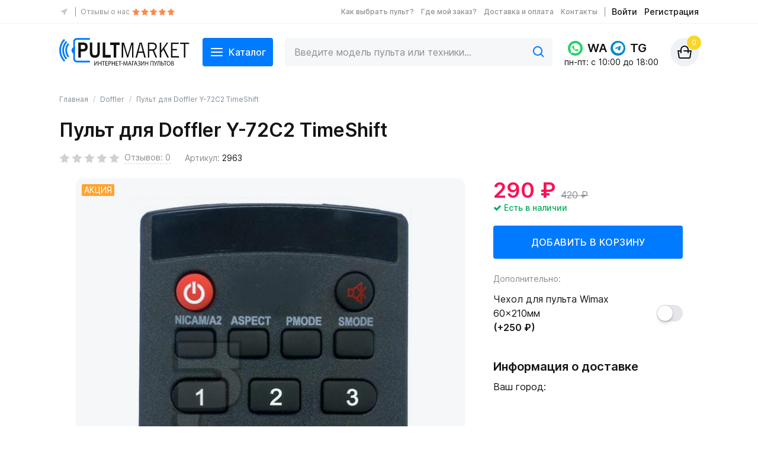

--- FILE ---
content_type: text/html; charset=UTF-8
request_url: https://pultmarket.ru/pult-doffler-y-72c2-timeshift.html
body_size: 30729
content:
<!DOCTYPE html>
<!--[if IE 7]>                  <html class="ie7 no-js"  dir="ltr" lang="ru"     <![endif]-->
<!--[if lte IE 8]>              <html class="ie8 no-js"  dir="ltr" lang="ru"     <![endif]-->
<!--[if (gte IE 9)|!(IE)]><!--> <html class="not-ie no-js" dir="ltr" lang="ru">  <!--<![endif]-->
<head>
<meta name="mailru-verification" content="9953dcbc5e86e20e" />
<meta charset="utf-8">
<meta http-equiv="X-UA-Compatible" content="IE=edge,chrome=1">
<meta name="viewport" content="width=device-width, initial-scale=1.0">
<meta name="theme-color" content="#2196F3">


<title>Купить пульт Doffler Y-72C2 TimeShift</title>
<base href="https://pultmarket.ru/" />
<meta name="description" content="➤ Пульт для телевизора Doffler Y-72C2 TimeShift ⛟ Надежная упаковка ⛟ Быстрая отправка ➤ Гарантия и предпродажная проверка ➤" />
<meta name="keywords" content="Пульт для Doffler Y-72C2 TimeShift" />
<!-- //metas -->
<link rel="search" type="application/opensearchdescription+xml" title="Site Search" href="https://pultmarket.ru/opensearch.xml" />
<link rel="icon" href="https://pultmarket.ru/image/data/favicon/favicon.ico" type="image/x-icon">
<link rel="apple-touch-icon" sizes="180x180" href="https://pultmarket.ru/image/data/favicon/apple-touch-icon.png">
<link rel="icon" type="image/png" sizes="32x32" href="https://pultmarket.ru/image/data/favicon/favicon-32x32.png">
<link rel="icon" type="image/png" sizes="16x16" href="https://pultmarket.ru/image/data/favicon/image/favicon-16x16.png">
<link rel="manifest" href="https://pultmarket.ru/site.webmanifest">
<link rel="mask-icon" href="https://pultmarket.ru/image/data/favicon/safari-pinned-tab.svg" color="#5bbad5">
<meta name="msapplication-TileColor" content="#da532c">
<meta name="theme-color" content="#ffffff">
<link href="https://pultmarket.ru/pult-doffler-y-72c2-timeshift.html" rel="canonical" />


<!-- <link rel="stylesheet" type="text/css" href="catalog/view/theme/sellya/stylesheet/bootstrap.css?v20251107" />
<link rel="stylesheet" type="text/css" href="catalog/view/theme/sellya/stylesheet/stylesheet.css?v20251107" />
<link rel="stylesheet" type="text/css" href="catalog/view/theme/sellya/stylesheet/style.css?v20251107" /> -->
<link rel="stylesheet" type="text/css" href="catalog/view/theme/sellya/stylesheet/font-awesome.min.css?v20251107" />
<link rel="stylesheet" type="text/css" href="catalog/view/javascript/jquery.cluetip.css?v20251107" />

<link rel="stylesheet" type="text/css" href="catalog/view/theme/sellya/stylesheet/base--pultmarket.css?v20251107">
<link rel="stylesheet" type="text/css" href="catalog/view/theme/sellya/stylesheet/layout--pultmarket.css?v20251107">
<!-- Google fonts --> 
<!-- <link href='//fonts.googleapis.com/css?family=Open+Sans:400,500,600,700&subset=latin,cyrillic&display=swap' rel='stylesheet' type='text/css'>
 -->
<!-- <link rel="stylesheet" type="text/css" href="catalog/view/theme/sellya/stylesheet/tipTip.css?v20251107" />
 --><link rel="stylesheet" type="text/css" href="catalog/view/theme/sellya/stylesheet/qa.css" media="screen" />
<link rel="stylesheet" type="text/css" href="catalog/view/theme/default/stylesheet/cartpopup.css" media="screen" />
<link rel="stylesheet" type="text/css" href="system/cache/seocmspro.css" media="screen" />
<link rel="stylesheet" type="text/css" href="catalog/view/theme/sellya/stylesheet/search_suggestion.css" media="screen" />

<script type="text/javascript" src="catalog/view/javascript/jquery/jquery-3.6.1.min.js"></script>
<script type="text/javascript">
var jQuery_3_6_1 = $.noConflict(true);
</script>

<script type="text/javascript" src="catalog/view/javascript/jquery/jquery-1.7.1.min.js"></script>
<script type="text/javascript" src="catalog/view/javascript/jquery.cluetip.js"></script>
<script type="text/javascript" src="catalog/view/javascript/jquery/ui/jquery-ui-1.8.16.custom.min.js"></script>
<link rel="stylesheet" type="text/css" href="catalog/view/javascript/jquery/ui/themes/ui-lightness/jquery-ui-1.8.16.custom.css?v20251107" />
<script type="text/javascript" src="catalog/view/javascript/common.js?v211217c"></script>
<script type="text/javascript" src="catalog/view/theme/sellya/js/custom.js"></script>
<script type="text/javascript" src="catalog/view/theme/sellya/js/cloud-zoom.1.0.2.js?v20210307e"></script>
<script src="catalog/view/javascript/ee_tracking.min.js?eetv=2.2.1.2" type="text/javascript"></script>
<script type="text/javascript" src="catalog/view/javascript/jquery/tabs.js"></script>
<script type="text/javascript" src="catalog/view/javascript/jquery/jquery.popupoverlay.min.js"></script>
<script type="text/javascript" src="catalog/view/javascript/cartpopup.js"></script>
<script type="text/javascript" src="catalog/view/javascript/blog/blog.color.js"></script>
<script type="text/javascript" src="catalog/view/javascript/search_suggestion.js"></script>
<!--
<script> document.createElement('header'); document.createElement('section'); document.createElement('article'); document.createElement('aside'); document.createElement('nav'); document.createElement('footer'); </script>
--> 

<!-- Begin Talk-Me {literal} -->
<script type='text/javascript'>
	(function(d, w, m) {
		window.supportAPIMethod = m;
		var s = d.createElement('script');
		s.type ='text/javascript'; s.id = 'supportScript'; s.charset = 'utf-8';
		s.async = true;
		var id = 'e16f8c81f15ff506712d96edd6a27865';
		s.src = '//lcab.talk-me.ru/support/support.js?h='+id;
		var sc = d.getElementsByTagName('script')[0];
		w[m] = w[m] || function() { (w[m].q = w[m].q || []).push(arguments); };
		if (sc) sc.parentNode.insertBefore(s, sc); 
		else d.documentElement.firstChild.appendChild(s);
	})(document, window, 'TalkMe');
</script>
<!-- {/literal} End Talk-Me -->
<!--highslide-->
<link rel="stylesheet" type="text/css" href="catalog/view/styles/highslide.css?v20251107" />
<script type="text/javascript" src="catalog/view/javascript/highslide.min.js"></script>
<script type="text/javascript">
    hs.graphicsDir = 'catalog/view/styles/graphics/';
    hs.align = 'center';
    hs.transitions = ['expand', 'crossfade'];
    hs.outlineType = 'rounded-white';
    hs.fadeInOut = true;
    hs.numberPosition = 'caption';
    hs.dimmingOpacity = 0.75;
</script>
<!--/highslide-->
<script type="text/javascript" src="catalog/view/javascript/jquery/colorbox/jquery.colorbox.js"></script>
<link rel="stylesheet" type="text/css" rel="stylesheet" href="catalog/view/javascript/jquery/colorbox/colorbox.css?v20251107" />
<!--popup-->
<script type="text/javascript" src="catalog/view/theme/sellya/js/jquery.bpopup.min.js"></script>
<!--/popup-->

<!--
// !!! вставить это добро после script
 $(document).ready(function(){
  $('.product-info .button-exclusive1').replaceWith('<input type="button" value="НЕТ В НАЛИЧИИ" class="button-exclusive3" />');
  $('.product input[value="На заказ"]').replaceWith('<input type="button" value="Нет в наличии"  class="button nostock">');
 });
 //маленький хак
-->
<script>


$(document).ready(function(){

$("a[rel='slideshow']").colorbox({
title: false, //Показывать наименование Товара
slideshow:true, //Включаем СлайдШоу. Включен по умолчанию (если надо выключить - ставим true)
slideshowSpeed: 2500, //Скорость смены картинки
speed:250, // Скорость эффекта "масштабирование"
preloading: true, //Значек загрузки
current: "Изображение {current} из {total}", //Выводим номер текущей и общее число картинок на русском
previous: "Назад", //Подсказки к кнопкам (для некоторых тем)
next: "Вперёд", //Подсказки к кнопкам (для некоторых тем)
close: "Закрыть", //Подсказки к кнопкам (для некоторых тем)
slideshowStart: "Продолжить", //Русифицируем кнопку Start для СлайдШоу
slideshowStop: "Пауза", //Русифицируем кнопку Stop для СлайдШоу
opacity: 0.7, //Сила затемнения, (допустимые значения от 0.1 до 1) 0.1 - самое слабое, 1 - самое сильное
});

//Example of preserving a JavaScript event for inline calls.
$("#click").click(function(){
$('#click').css({"background-color":"#f00", "color":"#fff", "cursor":"inherit"}).text("Open this window again and this message will still be here.");
return false;
});
});
</script>

<script type="text/javascript" src="catalog/view/javascript/feedbackpro/inputmask.js"></script>
				<link rel="stylesheet" type="text/css" href="catalog/view/theme/default/stylesheet/feedbackpro/feedbackpro.css?v20251107" />
				<script type="text/javascript" src="catalog/view/javascript/feedbackpro/jquery-ui-timepicker-addon.js"></script>
				<script type="text/javascript" src="catalog/view/javascript/feedbackpro/jquery-ui-timepicker-ru.js"></script>
				<script type="text/javascript">
					function get_modal_feedbackpro(id_form, pr_id, dop_ids) {
						var pr_add ='';
						if(typeof pr_id !== 'undefined') pr_add = '&pr_id='+pr_id;
						
						var dop_add ='';
						if(typeof dop_ids !== 'undefined') dop_add = '&'+dop_ids;
						
						$('<div>').attr({'id':'feedbackpro_modal_fon'}).load('index.php?route=module/feedbackpro/getform&id='+id_form + pr_add + dop_add).prependTo('body');
				    }
				</script>

			
			
			<script type="text/javascript">
				$(document).ready(function() {
				$('a.title').cluetip({splitTitle: '|'});
				  $('ol.rounded a:eq(0)').cluetip({splitTitle: '|', dropShadow: false, cluetipClass: 'rounded', showtitle: false});
				  $('ol.rounded a:eq(1)').cluetip({cluetipClass: 'rounded', dropShadow: false, showtitle: false, positionBy: 'mouse'});
				  $('ol.rounded a:eq(2)').cluetip({cluetipClass: 'rounded', dropShadow: false, showtitle: false, positionBy: 'bottomTop', topOffset: 70});
				  $('ol.rounded a:eq(3)').cluetip({cluetipClass: 'rounded', dropShadow: false, sticky: true, ajaxCache: false, arrows: true});
				  $('ol.rounded a:eq(4)').cluetip({cluetipClass: 'rounded', dropShadow: false});  
				});
			</script>
			

                <link rel="stylesheet" type="text/css" href="catalog/view/theme/default/stylesheet/geoip.css" />
                <script type="text/javascript" src="catalog/view/javascript/jquery/jquery.geoip-module.js"></script>
				<script type="text/javascript">
					$(document).ready(function(){
						$('#geoipModule').load('index.php?route=module/geoip');
					});
				</script>
            
</head>
<body >


<!-- Seolamer edit -->


<svg xmlns="http://www.w3.org/2000/svg" xmlns:xlink="http://www.w3.org/1999/xlink" style="background: none; display: none;">
		<symbol viewBox="0 0 12 12" id="icon--12-checkbox">
			<path d="M4.49988 7.65L2.62488 5.775C2.33493 5.48505 1.86483 5.48505 1.57488 5.775C1.28493 6.06495 1.28493 6.53505 1.57488 6.825L3.96955 9.21967C4.26245 9.51256 4.73732 9.51256 5.03021 9.21967L10.7249 3.525C11.0148 3.23505 11.0148 2.76495 10.7249 2.475C10.4349 2.18505 9.96483 2.18505 9.67488 2.475L4.49988 7.65Z"/>
		</symbol>
		<symbol viewBox="0 0 12 12" id="icon--12-play">
			<path d="M8.76404 5.56551L3.92968 2.10888C3.74375 1.97243 3.51133 1.97243 3.32539 2.0634C3.13945 2.15436 3 2.35903 3 2.5637V9.43147C3 9.63614 3.11621 9.84081 3.32539 9.93178C3.41836 9.97726 3.48808 10 3.58105 10C3.69726 10 3.81347 9.95452 3.92968 9.88629L8.76404 6.45241C8.92674 6.3387 8.99647 6.17951 8.99647 5.99759C9.01971 5.8384 8.92674 5.65647 8.76404 5.56551Z"/>
		</symbol>
		<symbol viewBox="0 0 16 16" id="icon--16-arrow-down">
			<g stroke="none" stroke-width="1" fill-rule="evenodd">
				<g transform="translate(-294, -2205)">
					<g transform="translate(10, 1183)">
						<g transform="translate(0, 1001)">
							<g transform="translate(0, 17)">
								<g transform="translate(284, 4)">
									<path d="M4,11 C3.44771525,11 3,10.5522847 3,10 C3,9.44771525 3.44771525,9 4,9 L11,9 L11,2 C11,1.44771525 11.4477153,1 12,1 C12.5522847,1 13,1.44771525 13,2 L13,10 L13,10 C13,10.5128358 12.6139598,10.9355072 12.1166211,10.9932723 L12,11 L12,11 L4,11 Z" id="Combined-Shape" transform="translate(8, 6) rotate(-315) translate(-8, -6) "></path>
								</g>
							</g>
						</g>
					</g>
				</g>
			</g>
		</symbol>
		<symbol viewBox="0 0 16 16" id="icon--16-arrow-right">
		   <path d="m4.29289322.29289322c.36048396-.36048396.92771502-.3882135 1.32000622-.08318861l.09420734.08318861 7.00000002 7c.3604839.36048396.3882135.92771502.0831886 1.32000622l-.0831886.09420734-7.00000002 7.00000002c-.39052429.3905243-1.02368927.3905243-1.41421356 0-.36048396-.360484-.3882135-.927715-.08318861-1.3200062l.08318861-.0942074 6.29210678-6.2928932-6.29210678-6.29289322c-.36048396-.36048396-.3882135-.92771502-.08318861-1.32000622z"/>
		  </symbol>
		<symbol viewBox="0 0 16 16" id="icon--16-location">
			<path d="m2.54308558 7.79070559 4.52981439 1.1324536 1.1324536 4.52981441c.05357949.2143179.27075328.3446222.48507125.2910427.11945637-.0298641.2185014-.1130814.26851037-.2256016l4.76264861-10.71595931c.0897216-.20187368-.0011956-.43825838-.2030693-.52798001-.1034261-.04596717-.2214846-.04596717-.3249107 0l-10.71595936 4.76264859c-.20187367.08972163-.29279086.32610633-.20306923.52798001.05000897.11252018.149054.19573752.26851037.22560161z" fill-rule="evenodd"/>
		</symbol>
		<symbol viewBox="0 0 16 16" id="icon--16-catalog">
			<g fill-rule="evenodd"><rect height="5" rx="1" width="5" x="2" y="2"/><rect height="5" rx="1" width="5" x="9" y="2"/><rect height="5" rx="1" width="5" x="9" y="9"/><rect height="5" rx="1" width="5" x="2" y="9"/></g>
		</symbol>
		<symbol viewBox="0 0 20 20" id="icon--20-arrow-right-full">
			<g fill-rule="evenodd">
				<path d="M10.6128994,0.209704612 L10.7071068,0.292893219 L19.7071068,9.29289322 C19.7355731,9.32135953 19.7623312,9.35153408 19.787214,9.38324992 L19.7071068,9.29289322 C19.7425008,9.32828727 19.774687,9.36567442 19.8036654,9.40469339 C19.8215099,9.42886931 19.8382813,9.45372505 19.8539326,9.47933981 C19.8613931,9.49138689 19.8685012,9.50360556 19.8753288,9.5159379 C19.8862061,9.53570605 19.8966234,9.5561086 19.9063462,9.57690085 C19.914321,9.5939015 19.9218036,9.61120435 19.9287745,9.62866398 C19.9366843,9.6484208 19.9438775,9.66820232 19.9504533,9.68826359 C19.9552713,9.70314866 19.9599023,9.71853672 19.9641549,9.73400703 C19.9701664,9.75556352 19.9753602,9.77725392 19.9798348,9.7992059 C19.9832978,9.81662474 19.9863719,9.83405099 19.9889822,9.85153313 C19.9920328,9.87147534 19.9944666,9.89211395 19.9962623,9.91293499 C19.9978436,9.93173451 19.9989053,9.94973363 19.9994829,9.96774538 C19.9998183,9.97778921 20,9.98887338 20,10 L19.9994506,10.0332468 C19.9988772,10.050591 19.997855,10.0679231 19.996384,10.0852242 L20,10 C20,10.0506203 19.9962388,10.1003621 19.9889807,10.1489612 C19.9863719,10.165949 19.9832978,10.1833753 19.9797599,10.2007258 C19.9753602,10.2227461 19.9701664,10.2444365 19.964279,10.2658396 C19.9599023,10.2814633 19.9552713,10.2968513 19.9502619,10.3121425 C19.9438775,10.3317977 19.9366843,10.3515792 19.928896,10.3710585 C19.9218036,10.3887956 19.914321,10.4060985 19.9063266,10.4232215 C19.8966234,10.4438914 19.8862061,10.4642939 19.8751242,10.484277 C19.8685012,10.4963944 19.8613931,10.5086131 19.8540045,10.5207088 C19.8382813,10.546275 19.8215099,10.5711307 19.8036865,10.5951593 C19.7992821,10.6012086 19.7948255,10.6070733 19.7902954,10.6128994 C19.7849289,10.6196628 19.7826279,10.6225624 19.7803112,10.625449 L19.7071068,10.7071068 L10.7071068,19.7071068 C10.3165825,20.0976311 9.68341751,20.0976311 9.29289322,19.7071068 C8.93240926,19.3466228 8.90467972,18.7793918 9.20970461,18.3871006 L9.29289322,18.2928932 L16.585,11 L1,11 C0.44771525,11 6.76353751e-17,10.5522847 0,10 C-6.76353751e-17,9.44771525 0.44771525,9 1,9 L16.585,9 L9.29289322,1.70710678 C8.93240926,1.34662282 8.90467972,0.779391764 9.20970461,0.387100557 L9.29289322,0.292893219 C9.65337718,-0.0675907428 10.2206082,-0.0953202783 10.6128994,0.209704612 Z"/>
			  </g>
		</symbol>
		<symbol viewBox="0 0 24 24" id="icon--24-phone">
			<path fill-rule="evenodd" clip-rule="evenodd" d="M3 0C4.71429 0 8.57143 5.57143 8.57143 7.28571C8.57143 8.14286 6.42857 8.57143 6.42857 9.42857C6.42857 11.1429 12.8571 17.5714 14.5714 17.5714C15.4286 17.5714 15.8571 15.4286 16.7143 15.4286C18.4286 15.4286 24 19.2857 24 21C24 22.7143 20.5714 24 18.8571 24C10.2857 24 0 13.7143 0 5.14286C0 3.42857 1.28571 0 3 0V0Z"/>
		</symbol>
		<symbol viewBox="0 0 24 24" id="icon--24-mail">
			<path fill-rule="evenodd" clip-rule="evenodd" d="M22.56 20.56C22.11 20.84 21.58 21 21.01 21H2.99C2.42 21 1.89 20.84 1.44 20.56L8.53 13.47C9.26 14.06 10.63 15 12 15C13.37 15 14.74 14.06 15.47 13.47L22.56 20.56ZM23.56 19.56L16.5 12.5L23.87 5.13C23.96 5.4 24 5.69 24 5.99V18.01C24 18.58 23.84 19.11 23.56 19.56ZM0.44 19.56C0.16 19.11 0 18.57 0 18.01V5.99C0 5.69 0.04 5.4 0.13 5.13L7.5 12.5L0.44 19.56ZM0.88 3.88C1.42 3.34 2.17 3 2.99 3H21.01C21.83 3 22.58 3.34 23.12 3.88L15 12C15 12 13.5 13.5 12 13.5C10.5 13.5 9 12 9 12L0.88 3.88Z"/>
		</symbol>
		<symbol viewBox="0 0 24 24" id="icon--24-whatsapp">
			<path fill-rule="evenodd" clip-rule="evenodd" d="M5.4495 22.068L0.90777 23.2589L2.12003 18.8324L1.83471 18.3785C0.633495 16.4686 -0.000929706 14.2612 1.02259e-06 11.9946C0.00262641 5.38078 5.38583 0 12.0049 0C15.2101 0.00111089 18.2231 1.25042 20.4887 3.51785C22.7543 5.78527 24.0012 8.79906 24 12.0043C23.9974 18.6187 18.6142 24 12.0002 24H11.9954C9.84206 23.9992 7.73011 23.4209 5.88769 22.3279L5.4495 22.068ZM19.2738 15.4371C19.1836 15.2867 18.9432 15.1965 18.5824 15.0159C18.2217 14.8354 16.4481 13.9631 16.1173 13.8426C15.7867 13.7224 15.5461 13.6622 15.3057 14.0231C15.0652 14.3841 14.3739 15.1965 14.1634 15.4371C13.953 15.6777 13.7426 15.708 13.3819 15.5274C13.0212 15.3469 11.8588 14.9661 10.4809 13.7375C9.40845 12.7813 8.68445 11.6004 8.47402 11.2394C8.26359 10.8783 8.45159 10.6832 8.63218 10.5034C8.79448 10.3418 8.99296 10.0821 9.17332 9.87161C9.35367 9.6611 9.41379 9.51058 9.53405 9.27007C9.65429 9.02929 9.59418 8.81878 9.50397 8.63826C9.4138 8.45775 8.69234 6.68272 8.39173 5.96065C8.09888 5.25747 7.80149 5.35273 7.58007 5.34162C7.36989 5.33107 7.12913 5.32884 6.88867 5.32884C6.64819 5.32884 6.25734 5.4191 5.92668 5.78014C5.59603 6.14117 4.6641 7.01362 4.6641 8.78851C4.6641 10.5635 5.95673 12.2783 6.13712 12.519C6.31748 12.7597 8.68087 16.4021 12.2997 17.9641C13.1604 18.3357 13.8323 18.5576 14.3563 18.7237C15.2204 18.9983 16.0069 18.9595 16.6284 18.8666C17.3215 18.7632 18.7627 17.9943 19.0635 17.152C19.3639 16.3095 19.3639 15.5875 19.2738 15.4371Z"/>
		</symbol>
		<symbol viewBox="0 0 12 12" id="icon--12-arrow-right-full">
		   <path d="M6.613.21l.094.083 5 5c.029.028.055.059.08.09l-.08-.09a1.008 1.008 0 01.292.675L12 6v.033l-.004.052L12 6a1.008 1.008 0 01-.22.625l-.073.082-5 5a1 1 0 01-1.497-1.32l.083-.094L8.585 7H1a1 1 0 110-2h7.585L5.293 1.707A1 1 0 015.21.387l.083-.094A1 1 0 016.613.21z" fill-rule="evenodd"/>
		</symbol>
		<symbol viewBox="0 0 12 12" id="icon--12-check">
			<path fill-rule="evenodd" clip-rule="evenodd" d="M11.7071 1.29289C12.0976 1.68342 12.0976 2.31658 11.7071 2.70711L4.70711 9.70711C4.31658 10.0976 3.68342 10.0976 3.29289 9.70711L0.292893 6.70711C-0.0976311 6.31658 -0.0976311 5.68342 0.292893 5.29289C0.683417 4.90237 1.31658 4.90237 1.70711 5.29289L4 7.58579L10.2929 1.29289C10.6834 0.902369 11.3166 0.902369 11.7071 1.29289Z"/>
		</symbol>
		<symbol viewBox="0 0 20 20" id="icon--20-arrow-right">
			<path fill-rule="evenodd" clip-rule="evenodd" d="M5.29289 1.29289C5.68342 0.902369 6.31658 0.902369 6.70711 1.29289L14.7071 9.29289C15.0976 9.68342 15.0976 10.3166 14.7071 10.7071L6.70711 18.7071C6.31658 19.0976 5.68342 19.0976 5.29289 18.7071C4.90237 18.3166 4.90237 17.6834 5.29289 17.2929L12.5858 10L5.29289 2.70711C4.90237 2.31658 4.90237 1.68342 5.29289 1.29289Z"/>
		</symbol>
		<symbol viewBox="0 0 24 24" id="icon--24-arrow-right">
			<path d="m15.7781746 11.363961c.3905243.3905243.3905243 1.0236893 0 1.4142136l-7.07106782 7.0710678c-.39052429.3905243-1.02368927.3905243-1.41421356 0s-.39052429-1.0236893 0-1.4142136l6.36396098-6.363961-6.36396098-6.36396102c-.39052429-.39052429-.39052429-1.02368927 0-1.41421356s1.02368927-.39052429 1.41421356 0z" fill-rule="evenodd"/>
		</symbol>
		<symbol viewBox="0 0 20 20" id="icon--20-play">
			<path fill-rule="evenodd" clip-rule="evenodd" d="M10 20C15.5228 20 20 15.5228 20 10C20 4.47715 15.5228 0 10 0C4.47715 0 0 4.47715 0 10C0 15.5228 4.47715 20 10 20ZM8.36779 5.72904C7.99686 5.45731 7.5 5.7495 7.5 6.23936V13.7606C7.5 14.2505 7.99686 14.5427 8.36779 14.271L13.5014 10.5103C13.8329 10.2676 13.8329 9.73245 13.5014 9.48968L8.36779 5.72904Z"/>
		</symbol>
		<symbol viewBox="0 0 24 24" id="icon--24-play">
			<g stroke="none" stroke-width="1" fill-rule="evenodd">
				<g transform="translate(-174, -699)">
					<g transform="translate(0, 211)">
						<g transform="translate(150, 208)">
							<g transform="translate(24, 280)">
								<g transform="translate(5, 4)">
									<path d="M2,12.655 L10.75,7.955 L2,3.321 L2,12.654 L2,12.655 Z M0,0 L15,7.941 L0,16 L0,0 Z"></path>
								</g>
							</g>
						</g>
					</g>
				</g>
			</g>
		</symbol>
		<symbol viewBox="0 0 24 24" id="icon--24-check-filled">
			<g fill-rule="evenodd">
				<circle cx="12" cy="12" r="12"/>
				<path fill="#FFF" d="M5.29289322,12.2426407 C4.90236893,11.8521164 4.90236893,11.2189514 5.29289322,10.8284271 C5.68341751,10.4379028 6.31658249,10.4379028 6.70710678,10.8284271 L10.2426407,14.363961 L17.3137085,7.29289322 C17.7042328,6.90236893 18.3373978,6.90236893 18.7279221,7.29289322 C19.1184464,7.68341751 19.1184464,8.31658249 18.7279221,8.70710678 L10.9497475,16.4852814 C10.5871178,16.8479111 10.0152724,16.8738132 9.62275472,16.5629877 L9.53553391,16.4852814 L5.29289322,12.2426407 Z"/>
			  </g>
		</symbol>
		<symbol viewBox="0 0 24 24" id="icon--24-postpoint">
			<g stroke="none" stroke-width="1" fill-rule="evenodd">
				<g transform="translate(-803, -809)" fill-rule="nonzero">
					<g transform="translate(0, 211)">
						<g transform="translate(803, 560)">
							<g transform="translate(0, 36)">
								<g transform="translate(0, 2)">
									<path d="M11,19.8 L11,13.09 L4,9.17501 L4,15.911 L11,19.799 L11,19.8 Z M13,19.8 L20,15.912 L20,9.19901 L13,13.086 L13,19.8 Z M16.5,6.14401 L9.566,9.99601 L11.997,11.356 L18.94,7.50001 L16.5,6.14401 Z M14.44,5.00001 L12,3.64401 L5.08,7.48901 L7.513,8.84901 L14.441,5.00001 L14.44,5.00001 Z M11.514,1.62601 C11.6626,1.54335 11.8299,1.49997 12,1.49997 C12.1701,1.49997 12.3374,1.54335 12.486,1.62601 L20.97,6.34001 C21.282,6.51303 21.542,6.76635 21.7231,7.07371 C21.9042,7.38106 22,7.73127 22,8.08801 L22,15.912 C22,16.2687 21.9045,16.6188 21.7235,16.9261 C21.5426,17.2335 21.2828,17.4869 20.971,17.66 L12.486,22.374 C12.3374,22.4567 12.1701,22.5001 12,22.5001 C11.8299,22.5001 11.6626,22.4567 11.514,22.374 L3.03,17.66 C2.71802,17.487 2.458,17.2337 2.27689,16.9263 C2.09578,16.619 2,16.2688 2,15.912 L2,8.08801 C2,7.73137 2.09553,7.38123 2.27646,7.07388 C2.45739,6.76654 2.71721,6.51316 3.029,6.34001 L11.514,1.62601 L11.514,1.62601 Z"></path>
								</g>
							</g>
						</g>
					</g>
				</g>
			</g>
		</symbol>
		<symbol viewBox="0 0 24 24" id="icon--24-courier">
			<g stroke="none" stroke-width="1" fill-rule="evenodd">
				<g transform="translate(-803, -869)" fill-rule="nonzero">
					<g transform="translate(0, 211)">
						<g transform="translate(803, 560)">
							<g transform="translate(0, 96)">
								<g transform="translate(0, 2)">
									<path d="M14.003,8.084 C14.0008,8.05605 13.9998,8.02803 14,8 L14,7 C14,6.73478 13.8946,6.48043 13.7071,6.29289 C13.5196,6.10536 13.2652,6 13,6 L4,6 C3.73478,6 3.48043,6.10536 3.29289,6.29289 C3.10536,6.48043 3,6.73478 3,7 L3,15 C3,15.2652 3.10536,15.5196 3.29289,15.7071 C3.48043,15.8946 3.73478,16 4,16 L4.337,16 C4.62069,15.4012 5.06853,14.8952 5.62846,14.5409 C6.18838,14.1866 6.83739,13.9985 7.5,13.9985 C8.16261,13.9985 8.81162,14.1866 9.37154,14.5409 C9.93147,14.8952 10.3793,15.4012 10.663,16 L14.337,16 C14.6133,15.4165 15.0455,14.9208 15.586,14.5677 C16.1264,14.2146 16.754,14.0179 17.3993,13.9992 C18.0447,13.9806 18.6825,14.1408 19.2425,14.4621 C19.8024,14.7835 20.2625,15.2534 20.572,15.82 C20.7042,15.7279 20.8121,15.6053 20.8866,15.4625 C20.9611,15.3197 21,15.1611 21,15 L21,13.333 C21,12.6839 20.7895,12.0523 20.4,11.533 L19.401,10.201 C19.1217,9.82823 18.7594,9.52563 18.3428,9.31717 C17.9262,9.10871 17.4668,9.00012 17.001,9 L16.003,9 L16.003,10.959 C16.003,11.2242 15.8976,11.4786 15.7101,11.6661 C15.5226,11.8536 15.2682,11.959 15.003,11.959 C14.7378,11.959 14.4834,11.8536 14.2959,11.6661 C14.1084,11.4786 14.003,11.2242 14.003,10.959 L14.003,8.084 Z M14.035,18 L10.965,18 C10.8461,18.8343 10.4302,19.5977 9.79368,20.1499 C9.15714,20.7022 8.34272,21.0063 7.5,21.0063 C6.65728,21.0063 5.84286,20.7022 5.20632,20.1499 C4.56979,19.5977 4.15388,18.8343 4.035,18 L4,18 C3.20435,18 2.44129,17.6839 1.87868,17.1213 C1.31607,16.5587 1,15.7956 1,15 L1,7 C1,6.20435 1.31607,5.44129 1.87868,4.87868 C2.44129,4.31607 3.20435,4 4,4 L13,4 C13.7956,4 14.5587,4.31607 15.1213,4.87868 C15.6839,5.44129 16,6.20435 16,7 L17.001,7 C17.7773,7.00012 18.5429,7.181 19.2372,7.52831 C19.9315,7.87563 20.5354,8.37984 21.001,9.001 L22.001,10.334 C22.6495,11.1993 23,12.2516 23,13.333 L23,15 C23,15.6234 22.806,16.2314 22.4447,16.7394 C22.0834,17.2475 21.5729,17.6304 20.984,17.835 C20.903,18.6878 20.512,19.4813 19.8852,20.0651 C19.2584,20.649 18.4392,20.9827 17.5828,21.0031 C16.7264,21.0234 15.8922,20.7289 15.2384,20.1755 C14.5846,19.622 14.1564,18.848 14.035,18 L14.035,18 Z M7.5,19 C7.89782,19 8.27936,18.842 8.56066,18.5607 C8.84196,18.2794 9,17.8978 9,17.5 C9,17.1022 8.84196,16.7206 8.56066,16.4393 C8.27936,16.158 7.89782,16 7.5,16 C7.10218,16 6.72064,16.158 6.43934,16.4393 C6.15804,16.7206 6,17.1022 6,17.5 C6,17.8978 6.15804,18.2794 6.43934,18.5607 C6.72064,18.842 7.10218,19 7.5,19 L7.5,19 Z M17.5,19 C17.8978,19 18.2794,18.842 18.5607,18.5607 C18.842,18.2794 19,17.8978 19,17.5 C19,17.1022 18.842,16.7206 18.5607,16.4393 C18.2794,16.158 17.8978,16 17.5,16 C17.1022,16 16.7206,16.158 16.4393,16.4393 C16.158,16.7206 16,17.1022 16,17.5 C16,17.8978 16.158,18.2794 16.4393,18.5607 C16.7206,18.842 17.1022,19 17.5,19 Z"></path>
								</g>
							</g>
						</g>
					</g>
				</g>
			</g>
		</symbol>
		<symbol viewBox="0 0 24 24" id="icon--24-post">
			<g stroke="none" stroke-width="1" fill-rule="evenodd">
				<g transform="translate(-803, -929)" fill-rule="nonzero">
					<g transform="translate(0, 211)">
						<g transform="translate(803, 560)">
							<g transform="translate(0, 156)">
								<g transform="translate(0, 2)">
									<path d="M19,7.129 C19,6.99246 18.972,6.85737 18.9178,6.73206 C18.8636,6.60674 18.7843,6.49386 18.6848,6.40035 C18.5853,6.30685 18.4677,6.23472 18.3393,6.18839 C18.2108,6.14207 18.0743,6.12254 17.938,6.131 L5.938,6.881 C5.68402,6.89678 5.44561,7.00879 5.27133,7.19421 C5.09705,7.37964 5,7.62453 5,7.879 L5,14.219 L8.08,14.989 L19,14.08 L19,7.13 L19,7.129 Z M5.813,4.885 L17.813,4.135 C18.2219,4.10946 18.6317,4.16795 19.0171,4.30686 C19.4026,4.44577 19.7555,4.66215 20.0541,4.94267 C20.3527,5.22319 20.5907,5.56191 20.7534,5.93792 C20.916,6.31394 21,6.7193 21,7.129 L21,15 C21,15.2509 20.9059,15.4927 20.736,15.6774 C20.5662,15.8621 20.3331,15.9762 20.083,15.997 L8.081,16.997 C7.97159,17.006 7.86145,16.9968 7.755,16.97 L3.757,15.97 C3.54075,15.9158 3.34881,15.791 3.21166,15.6152 C3.0745,15.4395 3,15.2229 3,15 L3,7.879 C3,7.11575 3.291,6.38121 3.81362,5.82496 C4.33624,5.26871 5.05123,4.93258 5.813,4.885 L5.813,4.885 Z M8.293,1.293 C8.38574,1.2 8.49594,1.12624 8.61727,1.07596 C8.7386,1.02568 8.86866,0.999865 9,0.999999473 L11,0.999999473 C11.2652,0.999999473 11.5196,1.10536 11.7071,1.29289 C11.8946,1.48043 12,1.73478 12,1.99999947 C12,2.26522 11.8946,2.51957 11.7071,2.70711 C11.5196,2.89464 11.2652,2.99999947 11,2.99999947 L10,2.99999947 L10,4.99999947 C10,5.26522 9.89464,5.51957 9.70711,5.70711 C9.51957,5.89464 9.26522,5.99999947 9,5.99999947 C8.73478,5.99999947 8.48043,5.89464 8.29289,5.70711 C8.10536,5.51957 8,5.26522 8,4.99999947 L8,1.99999947 C8,1.724 8.112,1.474 8.293,1.293 L8.293,1.293 Z M6,5 C6.79565,5 7.55871,5.31607 8.12132,5.87868 C8.68393,6.44129 9,7.20435 9,8 L9,16 C9,16.152 8.96534,16.302 8.89866,16.4386 C8.83199,16.5752 8.73505,16.6948 8.61521,16.7883 C8.49538,16.8819 8.3558,16.9468 8.20709,16.9783 C8.05838,17.0098 7.90445,17.0069 7.757,16.97 L3.757,15.97 C3.54075,15.9158 3.34881,15.791 3.21166,15.6152 C3.0745,15.4395 3,15.2229 3,15 L3,8 C3,7.20435 3.31607,6.44129 3.87868,5.87868 C4.44129,5.31607 5.20435,5 6,5 L6,5 Z M7,8 C7,7.73478 6.89464,7.48043 6.70711,7.29289 C6.51957,7.10536 6.26522,7 6,7 C5.73478,7 5.48043,7.10536 5.29289,7.29289 C5.10536,7.48043 5,7.73478 5,8 L5,14.22 L7,14.72 L7,8 Z M12,16 C12,15.7348 12.1054,15.4804 12.2929,15.2929 C12.4804,15.1054 12.7348,15 13,15 C13.2652,15 13.5196,15.1054 13.7071,15.2929 C13.8946,15.4804 14,15.7348 14,16 L14,21 C14,21.2652 13.8946,21.5196 13.7071,21.7071 C13.5196,21.8946 13.2652,22 13,22 C12.7348,22 12.4804,21.8946 12.2929,21.7071 C12.1054,21.5196 12,21.2652 12,21 L12,16 Z"></path>
								</g>
							</g>
						</g>
					</g>
				</g>
			</g>
		</symbol>
		<symbol viewBox="0 0 24 24" id="icon--24-menu">
			<path d="m21 17c.5522847 0 1 .4477153 1 1s-.4477153 1-1 1h-18c-.55228475 0-1-.4477153-1-1s.44771525-1 1-1zm0-6c.5522847 0 1 .4477153 1 1s-.4477153 1-1 1h-18c-.55228475 0-1-.4477153-1-1s.44771525-1 1-1zm0-6c.5522847 0 1 .44771525 1 1s-.4477153 1-1 1h-18c-.55228475 0-1-.44771525-1-1s.44771525-1 1-1z" fill-rule="evenodd"/>
		</symbol>
		<symbol viewBox="0 0 24 24" id="icon--24-plus">
			<g fill-rule="evenodd">
				<path d="M12,4 C12.5522847,4 13,4.44771525 13,5 L13,11 L19,11 C19.5522847,11 20,11.4477153 20,12 C20,12.5522847 19.5522847,13 19,13 L13,13 L13,19 C13,19.5522847 12.5522847,20 12,20 C11.4477153,20 11,19.5522847 11,19 L11,13 L5,13 C4.44771525,13 4,12.5522847 4,12 C4,11.4477153 4.44771525,11 5,11 L11,11 L11,5 C11,4.44771525 11.4477153,4 12,4 Z"/>
			  </g>
		</symbol>
		<symbol viewBox="0 0 24 24" id="icon--24-close">
			<path d="m20.4852814 3.51471863c.3905243.39052429.3905243 1.02368927 0 1.41421356l-7.0710678 7.07106781 7.0710678 7.0710678c.3905243.3905243.3905243 1.0236893 0 1.4142136s-1.0236893.3905243-1.4142136 0l-7.0710678-7.0710678-7.07106781 7.0710678c-.39052429.3905243-1.02368927.3905243-1.41421356 0-.3905243-.3905243-.3905243-1.0236893 0-1.4142136l7.07106777-7.0710678-7.07106777-7.07106781c-.3905243-.39052429-.3905243-1.02368927 0-1.41421356.39052429-.3905243 1.02368927-.3905243 1.41421356 0l7.07106781 7.07106777 7.0710678-7.07106777c.3905243-.3905243 1.0236893-.3905243 1.4142136 0z" fill-rule="evenodd"/>
		</symbol>
		<symbol viewBox="0 0 24 24" id="icon--24-search">
			<path d="m11 2c4.418278 0 8 3.581722 8 8 0 1.8482015-.6267357 3.550021-1.6792713 4.9045228l3.8863781 3.8883704c.3905243.3905243.3905243 1.0236893 0 1.4142136-.360484.3604839-.927715.3882135-1.3200062.0831886l-.0942074-.0831886-3.8883704-3.8863781c-1.3545018 1.0525356-3.0563213 1.6792713-4.9045228 1.6792713-4.418278 0-8-3.581722-8-8s3.581722-8 8-8zm0 2c-3.3137085 0-6 2.6862915-6 6s2.6862915 6 6 6 6-2.6862915 6-6-2.6862915-6-6-6z"/>
		</symbol>
		<symbol viewBox="0 0 24 24" id="icon--24-cart">
			<path d="m12 1c3.8659932 0 7 3.13400675 7 7v1h5l-1.6320377 11.4242641c-.2111352 1.4779462-1.4768974 2.5757359-2.9698485 2.5757359h-14.79622759c-1.49295113 0-2.75871331-1.0977897-2.96984849-2.5757359l-1.63203772-11.4242641h5v-1c0-3.86599325 3.13400675-7 7-7zm-1.1166211 9.9932723c-.4973387-.0577651-.8833789-.4804365-.8833789-.9932723 0-.55228475.4477153-1 1-1h6v-1c0-2.76142375-2.2385763-5-5-5-2.76142375 0-5 2.23857625-5 5v5c0 .5522847-.44771525 1-1 1s-1-.4477153-1-1v-2h-2.695l1.30693671 9.1414214c.06496467.4547526.42946837.8015319.87657695.8521917l.11337255.0063869h14.79622759c.4593696 0 .8542121-.3117983.9675935-.7472488l.022356-.1113298 1.3059367-9.1414214h-2.694v2c0 .5522847-.4477153 1-1 1s-1-.4477153-1-1v-2h-6z"/>
		</symbol>
		<symbol viewBox="0 0 24 24" id="icon--24-menutablet">
			<path d="m23 18c.5522847 0 1 .4477153 1 1s-.4477153 1-1 1h-22c-.55228475 0-1-.4477153-1-1s.44771525-1 1-1zm0-7c.5522847 0 1 .4477153 1 1s-.4477153 1-1 1h-22c-.55228475 0-1-.4477153-1-1s.44771525-1 1-1zm0-7c.5522847 0 1 .44771525 1 1s-.4477153 1-1 1h-22c-.55228475 0-1-.44771525-1-1s.44771525-1 1-1z" fill-rule="evenodd"/>
		</symbol>
		<symbol viewBox="0 0 32 32" id="icon--32-trash">
			<g fill-rule="evenodd">
				<path d="M24,9 C24.5522847,9 25,9.44771525 25,10 C25,10.5522847 24.5522847,11 24,11 L22.935,11 L22.1222493,23.199557 C22.0210808,24.7170841 20.8035899,25.9088107 19.3032212,25.9950051 L19.1288938,26 L12.8711062,26 C11.2917146,26 9.98281028,24.7754505 9.87775071,23.199557 L9.87775071,23.199557 L9.064,11 L8,11 C7.44771525,11 7,10.5522847 7,10 C7,9.44771525 7.44771525,9 8,9 L12,9 C12,7.34314575 13.3431458,6 15,6 L17,6 C18.6568542,6 20,7.34314575 20,9 L24,9 Z M20.931,11 L11.068,11 L11.873321,23.066519 C11.9058395,23.5542956 12.2843609,23.9410906 12.7597859,23.9938584 L12.7597859,23.9938584 L12.8711062,24 L19.1288938,24 C19.6553577,24 20.0916591,23.5918168 20.126679,23.066519 L20.126679,23.066519 L20.931,11 Z M17,8 L15,8 C14.4871642,8 14.0644928,8.38604019 14.0067277,8.88337887 L14,9 L18,9 C18,8.48716416 17.6139598,8.06449284 17.1166211,8.00672773 L17,8 Z"/>
			</g>
		</symbol>
		<symbol viewBox="0 0 32 32" id="icon--32-play-border">
			<path fill-rule="nonzero" d="M7.15633851,3.28479767 C7.43166751,2.85213783 7.98427662,2.70280183 8.43487479,2.92107658 L8.53687549,2.97801168 L27.6742462,15.1563385 C27.797727,15.2349172 27.9024535,15.3396437 27.9810322,15.4631245 C28.2563612,15.8957844 28.1575959,16.4596314 27.769023,16.7753745 L27.6742462,16.8436615 L8.53687549,29.0219883 C8.37642456,29.1240935 8.19018402,29.1783268 8,29.1783268 C7.48716416,29.1783268 7.06449284,28.7922866 7.00672773,28.294948 L7,28.1783268 L7,3.82167316 C7,3.63148914 7.05423337,3.44524861 7.15633851,3.28479767 Z M9,5.643 L9,26.356 L25.274,16 L9,5.643 Z"/>
		</symbol>
		<symbol viewBox="0 0 12 12" id="icon--12-check">
			<path fill-rule="evenodd" clip-rule="evenodd" d="M11.7071 1.29289C12.0976 1.68342 12.0976 2.31658 11.7071 2.70711L4.70711 9.70711C4.31658 10.0976 3.68342 10.0976 3.29289 9.70711L0.292893 6.70711C-0.0976311 6.31658 -0.0976311 5.68342 0.292893 5.29289C0.683417 4.90237 1.31658 4.90237 1.70711 5.29289L4 7.58579L10.2929 1.29289C10.6834 0.902369 11.3166 0.902369 11.7071 1.29289Z"/>
		</symbol>
	</svg>
	<div class="header">
		<div class="header-market">
			<div class="header-market__wrapper">
				<a href="https://pultmarket.ru/reviews.html" rel="nofollow" target="_blank" class="header-market__grid grid grid--items-middle grid--items-center">
					<span class="grid__col">
						<span class="header-market__label">Отзывы о нас</span>
					</span>
					<span class="grid__col">
						<img src="image/header-rating__stars.svg" alt="Рейтинг Пультмаркет на маркетплейсах" class="header-market__image">
					</span>
				</a>
			</div>
		</div>
		<div class="header-topper">
			<div class="header-topper__wrapper">
				<div class="grid grid--padding grid--items-justify grid--items-middle">
					<div class="grid__col">
						<div class="grid">
							<div class="grid__col">
								<div class="header-location">
									<div class="header-location__icon">
										<svg class="header-location__icon-svg icon">
											<use xlink:href="#icon--16-location"></use>
										</svg>
									</div>
									<div class="header-location__label" id="geoipModule"></div>
								</div>
							</div>
							<div class="grid__col">
								<a href="https://pultmarket.ru/reviews.html" rel="nofollow" class="header-rating">
									<span class="header-rating__label">Отзывы о нас</span>
									<span class="header-rating__stars">
										<img src="catalog/view/theme/sellya/image/header-rating__stars.svg" alt="Рейтинг Пультмаркет на маркетплейсах" class="header-rating__stars-image" height="12" width="73">
									</span>
								</a>
							</div>
						</div>
					</div>
					<div class="grid__col">
						<div class="grid grid--items-middle">
							<div class="grid__col">
								<div class="header-menu">
									<a href="how-to-find-your-remote.html" class="header-menu__link">Как выбрать пульт?</a>
									<a href="index.php?route=information/order_track" class="header-menu__link">Где мой заказ?</a>
									<a href="dostavka.html" class="header-menu__link">Доставка и оплата</a>
									<a href="contact.html" class="header-menu__link">Контакты</a>
								</div>
							</div>
							<div class="grid__col">
								<div class="header-login">
																			<a href="https://pultmarket.ru/login.html" class="header-login__link">Войти</a> <a href="https://pultmarket.ru/register.html" class="header-login__link">Регистрация</a>																	</div>
							</div>
						</div>
					</div>
				</div>
			</div>
		</div>
		<div class="header-body">
			<div class="header-body__wrapper">
				<div class="grid grid--padding grid--items-justify-mt">
					<div class="header-body__col header-body__col--menubutton grid__col">
						<div id="menu_button_mobile" class="header-menubtn">
							<svg class="header-menubtn__icon icon">
								<use xlink:href="#icon--24-menutablet"></use>
							</svg>
						</div>
					</div>
					<div class="header-body__col header-body__col--logo grid__col">
						<a href="/" class="header-logo">
							<img src="catalog/view/theme/sellya/image/header-logo__image.svg" title="ПУЛЬТМАРКЕТ.RU" alt="ПУЛЬТМАРКЕТ.RU" class="header-logo__image" height="48" width="222">
						</a>
					</div>
					<div class="header-body__col header-body__col--catalog grid__col">
						<div id="menu_button" class="header-catalogbtn">
							<div class="grid grid--items-middle">
								<div class="grid__col">
									<div class="header-catalogbtn__icon header-catalogbtn__icon--default">
										<svg class="icon">
											<use xlink:href="#icon--24-menu"></use>
										</svg>
									</div>
									<div class="header-catalogbtn__icon header-catalogbtn__icon--is-open">
										<svg class="icon">
											<use xlink:href="#icon--24-close"></use>
										</svg>
									</div>
								</div>
								<div class="grid__col">
									<div class="header-catalogbtn__label">Каталог</div>
								</div>
							</div>
						</div>
					</div>
					<div id="search" class="header-body__col header-body__col--search grid__col grid__col--autofill grid__col--12-mt">
						<form action="search.html" method="get" id="mainsearch">
							<label class="header-search">
								<input type="text" name="search" placeholder="Введите модель пульта или техники..." value="" class="header-search__input" >
								<input type="hidden" name="description" value="1" />
								<span class="header-search__button">
									<svg class="header-search__button-svg icon">
										<use xlink:href="#icon--24-search"></use>
									</svg>
								</span>
							</label>
						</form>
					</div>
					<div class="header-body__col header-body__col--cart grid__col">
						<div class="grid grid--items-middle grid--items-justify grid--fluid-padding">
							<div class="grid__col display--none-mt">
								<div class="header-phone">
								<div class="header-phone__messengers">
									<a href="http://wa.me/79275105582" class="header-phone__number" title="Написать в WhatsApp">
										<span class="header-whatsapp-icon">
											<svg class="icon">
												<use xlink:href="#icon--24-whatsapp"></use>
											</svg>
										</span>WA
									</a>
									<a href="https://t.me/pultmarket_ru" class="header-phone__number" title="Написать в Telegram">
								<span class="header-telegram-icon">
									<svg viewBox="0 0 24 24" width="15" height="15" fill="white">
										<path d="M11.944 0A12 12 0 0 0 0 12a12 12 0 0 0 12 12 12 12 0 0 0 12-12A12 12 0 0 0 12 0a12 12 0 0 0-.056 0zm4.962 7.224c.1-.002.321.023.465.14a.506.506 0 0 1 .171.325c.016.093.036.306.02.472-.18 1.898-.962 6.502-1.36 8.627-.168.9-.499 1.201-.82 1.23-.696.065-1.225-.46-1.9-.902-1.056-.693-1.653-1.124-2.678-1.8-1.185-.78-.417-1.21.258-1.91.177-.184 3.247-2.977 3.307-3.23.007-.032.014-.15-.056-.212s-.174-.041-.249-.024c-.106.024-1.793 1.14-5.061 3.345-.48.33-.913.49-1.302.48-.428-.008-1.252-.241-1.865-.44-.752-.245-1.349-.374-1.297-.789.027-.216.325-.437.893-.663 3.498-1.524 5.83-2.529 6.998-3.014 3.332-1.386 4.025-1.627 4.476-1.635z"/>
									</svg>
								</span>TG
							</a>
								</div>
								<div class="header-phone__worktime">пн-пт: c 10:00 до 18:00</div>
							</div>
							</div>
							<div class="grid__col">
								<div id="cart" class="header-cart">
	<span class="header-cart__button" onclick="location.href='https://pultmarket.ru/checkout.html';">
		<svg class="header-cart__button-svg icon">
			<use xlink:href="#icon--24-cart"></use>
		</svg>
	</span>
	<span class="header-cart__label" id="cart-total" onclick="location.href='https://pultmarket.ru/checkout.html';">0</span>
	<span class="header-cartbox">
	    <span class="header-cartbox__row">Ваша корзина пуста :(</span>
    	</span>
</div>
							</div>
						</div>
					</div>
				</div>
			</div>
		</div>
		<div id="livesearch_results" class="header-searchbox"></div>
			<div id="menu_wrapper" class="header-catalog">
			<div class="header-catalog__wrapper">
				<div class="header-catalog__body">
										<div class="header-catalog__item">
						<div class="catalog-item">
							<div class="catalog-item__title">A</div>
														<div class="catalog-item__link">
								<a href="https://pultmarket.ru/ac-electric/" class="catalog-item__link-body ">AC Electric</a>
							</div>
														<div class="catalog-item__link">
								<a href="https://pultmarket.ru/aceline/" class="catalog-item__link-body ">Aceline</a>
							</div>
														<div class="catalog-item__link">
								<a href="https://pultmarket.ru/acer/" class="catalog-item__link-body ">ACER</a>
							</div>
														<div class="catalog-item__link">
								<a href="https://pultmarket.ru/aeronik/" class="catalog-item__link-body ">AERONIK</a>
							</div>
														<div class="catalog-item__link">
								<a href="https://pultmarket.ru/aiwa/" class="catalog-item__link-body ">AIWA</a>
							</div>
														<div class="catalog-item__link">
								<a href="https://pultmarket.ru/akado/" class="catalog-item__link-body ">AKADO</a>
							</div>
														<div class="catalog-item__link">
								<a href="https://pultmarket.ru/akai/" class="catalog-item__link-body bold">AKAI</a>
							</div>
														<div class="catalog-item__link">
								<a href="https://pultmarket.ru/akira/" class="catalog-item__link-body ">AKIRA</a>
							</div>
														<div class="catalog-item__link">
								<a href="https://pultmarket.ru/akvilon/" class="catalog-item__link-body ">Akvilon</a>
							</div>
														<div class="catalog-item__link">
								<a href="https://pultmarket.ru/alpicair/" class="catalog-item__link-body ">AlpicAir</a>
							</div>
														<div class="catalog-item__link">
								<a href="https://pultmarket.ru/amcv/" class="catalog-item__link-body ">AMCV</a>
							</div>
														<div class="catalog-item__link">
								<a href="https://pultmarket.ru/amiko/" class="catalog-item__link-body ">Amiko</a>
							</div>
														<div class="catalog-item__link">
								<a href="https://pultmarket.ru/aoc/" class="catalog-item__link-body ">AOC</a>
							</div>
														<div class="catalog-item__link">
								<a href="https://pultmarket.ru/artel/" class="catalog-item__link-body ">Artel</a>
							</div>
														<div class="catalog-item__link">
								<a href="https://pultmarket.ru/asano/" class="catalog-item__link-body ">ASANO</a>
							</div>
														<div class="catalog-item__link">
								<a href="https://pultmarket.ru/aurahd/" class="catalog-item__link-body ">AuraHD</a>
							</div>
														<div class="catalog-item__link">
								<a href="https://pultmarket.ru/aux/" class="catalog-item__link-body ">AUX</a>
							</div>
													</div>
					</div>
										<div class="header-catalog__item">
						<div class="catalog-item">
							<div class="catalog-item__title">B</div>
														<div class="catalog-item__link">
								<a href="https://pultmarket.ru/ballu/" class="catalog-item__link-body ">Ballu</a>
							</div>
														<div class="catalog-item__link">
								<a href="https://pultmarket.ru/bbk/" class="catalog-item__link-body bold">BBK</a>
							</div>
														<div class="catalog-item__link">
								<a href="https://pultmarket.ru/beko/" class="catalog-item__link-body ">BEKO</a>
							</div>
														<div class="catalog-item__link">
								<a href="https://pultmarket.ru/bigsat/" class="catalog-item__link-body ">BigSAT</a>
							</div>
														<div class="catalog-item__link">
								<a href="https://pultmarket.ru/blackton/" class="catalog-item__link-body ">Blackton</a>
							</div>
														<div class="catalog-item__link">
								<a href="https://pultmarket.ru/blaupunkt/" class="catalog-item__link-body ">Blaupunkt</a>
							</div>
														<div class="catalog-item__link">
								<a href="https://pultmarket.ru/bomann/" class="catalog-item__link-body ">Bomann</a>
							</div>
														<div class="catalog-item__link">
								<a href="https://pultmarket.ru/bosch/" class="catalog-item__link-body ">Bosch</a>
							</div>
														<div class="catalog-item__link">
								<a href="https://pultmarket.ru/bq/" class="catalog-item__link-body ">BQ</a>
							</div>
														<div class="catalog-item__link">
								<a href="https://pultmarket.ru/bravis/" class="catalog-item__link-body ">BRAVIS</a>
							</div>
													</div>
					</div>
										<div class="header-catalog__item">
						<div class="catalog-item">
							<div class="catalog-item__title">C</div>
														<div class="catalog-item__link">
								<a href="https://pultmarket.ru/cadena/" class="catalog-item__link-body ">CADENA</a>
							</div>
														<div class="catalog-item__link">
								<a href="https://pultmarket.ru/cameron/" class="catalog-item__link-body ">CAMERON</a>
							</div>
														<div class="catalog-item__link">
								<a href="https://pultmarket.ru/candy/" class="catalog-item__link-body ">Candy</a>
							</div>
														<div class="catalog-item__link">
								<a href="https://pultmarket.ru/canon/" class="catalog-item__link-body ">Canon</a>
							</div>
														<div class="catalog-item__link">
								<a href="https://pultmarket.ru/carrier/" class="catalog-item__link-body ">Carrier</a>
							</div>
														<div class="catalog-item__link">
								<a href="https://pultmarket.ru/casio/" class="catalog-item__link-body ">CASIO</a>
							</div>
														<div class="catalog-item__link">
								<a href="https://pultmarket.ru/celcia/" class="catalog-item__link-body ">Celcia</a>
							</div>
														<div class="catalog-item__link">
								<a href="https://pultmarket.ru/centek/" class="catalog-item__link-body ">Centek</a>
							</div>
														<div class="catalog-item__link">
								<a href="https://pultmarket.ru/changhong/" class="catalog-item__link-body ">CHANGHONG</a>
							</div>
														<div class="catalog-item__link">
								<a href="https://pultmarket.ru/chigo/" class="catalog-item__link-body ">Chigo</a>
							</div>
														<div class="catalog-item__link">
								<a href="https://pultmarket.ru/chiq/" class="catalog-item__link-body ">ChiQ</a>
							</div>
														<div class="catalog-item__link">
								<a href="https://pultmarket.ru/cisco/" class="catalog-item__link-body ">CISCO</a>
							</div>
														<div class="catalog-item__link">
								<a href="https://pultmarket.ru/continent/" class="catalog-item__link-body ">Continent</a>
							</div>
														<div class="catalog-item__link">
								<a href="https://pultmarket.ru/cooperhunter/" class="catalog-item__link-body ">Cooper&amp;Hunter</a>
							</div>
													</div>
					</div>
										<div class="header-catalog__item">
						<div class="catalog-item">
							<div class="catalog-item__title">D</div>
														<div class="catalog-item__link">
								<a href="https://pultmarket.ru/d-color/" class="catalog-item__link-body ">D-Color</a>
							</div>
														<div class="catalog-item__link">
								<a href="https://pultmarket.ru/daewoo/" class="catalog-item__link-body bold">DAEWOO</a>
							</div>
														<div class="catalog-item__link">
								<a href="https://pultmarket.ru/dahatsu/" class="catalog-item__link-body ">DAHATSU</a>
							</div>
														<div class="catalog-item__link">
								<a href="https://pultmarket.ru/daichi/" class="catalog-item__link-body ">Daichi</a>
							</div>
														<div class="catalog-item__link">
								<a href="https://pultmarket.ru/daikin/" class="catalog-item__link-body ">Daikin</a>
							</div>
														<div class="catalog-item__link">
								<a href="https://pultmarket.ru/dantex/" class="catalog-item__link-body ">Dantex</a>
							</div>
														<div class="catalog-item__link">
								<a href="https://pultmarket.ru/dax/" class="catalog-item__link-body ">DAX</a>
							</div>
														<div class="catalog-item__link">
								<a href="https://pultmarket.ru/dekker/" class="catalog-item__link-body ">DEKKER</a>
							</div>
														<div class="catalog-item__link">
								<a href="https://pultmarket.ru/delonghi/" class="catalog-item__link-body ">Delonghi</a>
							</div>
														<div class="catalog-item__link">
								<a href="https://pultmarket.ru/delta-systems/" class="catalog-item__link-body ">Delta Systems</a>
							</div>
														<div class="catalog-item__link">
								<a href="https://pultmarket.ru/denn/" class="catalog-item__link-body ">DENN</a>
							</div>
														<div class="catalog-item__link">
								<a href="https://pultmarket.ru/dexp/" class="catalog-item__link-body bold">DEXP</a>
							</div>
														<div class="catalog-item__link">
								<a href="https://pultmarket.ru/digma/" class="catalog-item__link-body ">DIGMA</a>
							</div>
														<div class="catalog-item__link">
								<a href="https://pultmarket.ru/divisat/" class="catalog-item__link-body ">DiViSAT</a>
							</div>
														<div class="catalog-item__link">
								<a href="https://pultmarket.ru/dns/" class="catalog-item__link-body bold">DNS</a>
							</div>
														<div class="catalog-item__link">
								<a href="https://pultmarket.ru/doffler/" class="catalog-item__link-body ">Doffler</a>
							</div>
													</div>
					</div>
										<div class="header-catalog__item">
						<div class="catalog-item">
							<div class="catalog-item__title">E</div>
														<div class="catalog-item__link">
								<a href="https://pultmarket.ru/echostar/" class="catalog-item__link-body ">ECHOSTAR</a>
							</div>
														<div class="catalog-item__link">
								<a href="https://pultmarket.ru/econ/" class="catalog-item__link-body ">ECON</a>
							</div>
														<div class="catalog-item__link">
								<a href="https://pultmarket.ru/electrolux/" class="catalog-item__link-body ">Electrolux</a>
							</div>
														<div class="catalog-item__link">
								<a href="https://pultmarket.ru/elenberg/" class="catalog-item__link-body ">Elenberg</a>
							</div>
														<div class="catalog-item__link">
								<a href="https://pultmarket.ru/eltex/" class="catalog-item__link-body ">Eltex</a>
							</div>
														<div class="catalog-item__link">
								<a href="https://pultmarket.ru/energolux/" class="catalog-item__link-body ">Energolux</a>
							</div>
														<div class="catalog-item__link">
								<a href="https://pultmarket.ru/ergo/" class="catalog-item__link-body ">ERGO</a>
							</div>
														<div class="catalog-item__link">
								<a href="https://pultmarket.ru/erisson/" class="catalog-item__link-body bold">ERISSON</a>
							</div>
														<div class="catalog-item__link">
								<a href="https://pultmarket.ru/euronord/" class="catalog-item__link-body ">Euronord</a>
							</div>
														<div class="catalog-item__link">
								<a href="https://pultmarket.ru/ewt/" class="catalog-item__link-body ">EWT</a>
							</div>
													</div>
					</div>
										<div class="header-catalog__item">
						<div class="catalog-item">
							<div class="catalog-item__title">F</div>
														<div class="catalog-item__link">
								<a href="https://pultmarket.ru/funai/" class="catalog-item__link-body ">FUNAI</a>
							</div>
														<div class="catalog-item__link">
								<a href="https://pultmarket.ru/fusion/" class="catalog-item__link-body bold">FUSION</a>
							</div>
													</div>
					</div>
										<div class="header-catalog__item">
						<div class="catalog-item">
							<div class="catalog-item__title">G</div>
														<div class="catalog-item__link">
								<a href="https://pultmarket.ru/gal/" class="catalog-item__link-body ">GAL</a>
							</div>
														<div class="catalog-item__link">
								<a href="https://pultmarket.ru/general/" class="catalog-item__link-body ">GENERAL</a>
							</div>
														<div class="catalog-item__link">
								<a href="https://pultmarket.ru/general-climate/" class="catalog-item__link-body ">General Climate</a>
							</div>
														<div class="catalog-item__link">
								<a href="https://pultmarket.ru/general-satellite/" class="catalog-item__link-body ">General Satellite</a>
							</div>
														<div class="catalog-item__link">
								<a href="https://pultmarket.ru/gi/" class="catalog-item__link-body ">Gi</a>
							</div>
														<div class="catalog-item__link">
								<a href="https://pultmarket.ru/globo/" class="catalog-item__link-body ">GLOBO</a>
							</div>
														<div class="catalog-item__link">
								<a href="https://pultmarket.ru/golden-interstar/" class="catalog-item__link-body ">Golden Interstar</a>
							</div>
														<div class="catalog-item__link">
								<a href="https://pultmarket.ru/goldstar/" class="catalog-item__link-body ">GoldStar</a>
							</div>
														<div class="catalog-item__link">
								<a href="https://pultmarket.ru/gorenje/" class="catalog-item__link-body ">GORENJE</a>
							</div>
														<div class="catalog-item__link">
								<a href="https://pultmarket.ru/gree/" class="catalog-item__link-body ">GREE</a>
							</div>
														<div class="catalog-item__link">
								<a href="https://pultmarket.ru/grundig/" class="catalog-item__link-body ">GRUNDIG</a>
							</div>
													</div>
					</div>
										<div class="header-catalog__item">
						<div class="catalog-item">
							<div class="catalog-item__title">H</div>
														<div class="catalog-item__link">
								<a href="https://pultmarket.ru/haier/" class="catalog-item__link-body bold">Haier</a>
							</div>
														<div class="catalog-item__link">
								<a href="https://pultmarket.ru/halsen/" class="catalog-item__link-body ">Halsen</a>
							</div>
														<div class="catalog-item__link">
								<a href="https://pultmarket.ru/harper/" class="catalog-item__link-body ">Harper</a>
							</div>
														<div class="catalog-item__link">
								<a href="https://pultmarket.ru/hartens/" class="catalog-item__link-body ">HARTENS</a>
							</div>
														<div class="catalog-item__link">
								<a href="https://pultmarket.ru/hd-box/" class="catalog-item__link-body ">HD BOX</a>
							</div>
														<div class="catalog-item__link">
								<a href="https://pultmarket.ru/hec/" class="catalog-item__link-body ">HEC</a>
							</div>
														<div class="catalog-item__link">
								<a href="https://pultmarket.ru/helix/" class="catalog-item__link-body ">HELIX</a>
							</div>
														<div class="catalog-item__link">
								<a href="https://pultmarket.ru/hi/" class="catalog-item__link-body ">Hi</a>
							</div>
														<div class="catalog-item__link">
								<a href="https://pultmarket.ru/hisense/" class="catalog-item__link-body ">Hisense</a>
							</div>
														<div class="catalog-item__link">
								<a href="https://pultmarket.ru/hitachi/" class="catalog-item__link-body bold">HITACHI</a>
							</div>
														<div class="catalog-item__link">
								<a href="https://pultmarket.ru/holeberg/" class="catalog-item__link-body ">Holleberg</a>
							</div>
														<div class="catalog-item__link">
								<a href="https://pultmarket.ru/horizont/" class="catalog-item__link-body ">HORIZONT</a>
							</div>
														<div class="catalog-item__link">
								<a href="https://pultmarket.ru/humax/" class="catalog-item__link-body bold">HUMAX</a>
							</div>
														<div class="catalog-item__link">
								<a href="https://pultmarket.ru/hyundai/" class="catalog-item__link-body bold">HYUNDAI</a>
							</div>
													</div>
					</div>
										<div class="header-catalog__item">
						<div class="catalog-item">
							<div class="catalog-item__title">I</div>
														<div class="catalog-item__link">
								<a href="https://pultmarket.ru/iconbit/" class="catalog-item__link-body ">IconBIT</a>
							</div>
														<div class="catalog-item__link">
								<a href="https://pultmarket.ru/iffalcon/" class="catalog-item__link-body ">iFFALCON</a>
							</div>
														<div class="catalog-item__link">
								<a href="https://pultmarket.ru/igc/" class="catalog-item__link-body ">IGC</a>
							</div>
														<div class="catalog-item__link">
								<a href="https://pultmarket.ru/irbis/" class="catalog-item__link-body ">IRBIS</a>
							</div>
														<div class="catalog-item__link">
								<a href="https://pultmarket.ru/izumi/" class="catalog-item__link-body ">IZUMI</a>
							</div>
													</div>
					</div>
										<div class="header-catalog__item">
						<div class="catalog-item">
							<div class="catalog-item__title">J</div>
														<div class="catalog-item__link">
								<a href="https://pultmarket.ru/jax/" class="catalog-item__link-body ">JAX</a>
							</div>
														<div class="catalog-item__link">
								<a href="https://pultmarket.ru/jvc/" class="catalog-item__link-body bold">JVC</a>
							</div>
													</div>
					</div>
										<div class="header-catalog__item">
						<div class="catalog-item">
							<div class="catalog-item__title">K</div>
														<div class="catalog-item__link">
								<a href="https://pultmarket.ru/kentatsu/" class="catalog-item__link-body ">Kentatsu</a>
							</div>
														<div class="catalog-item__link">
								<a href="https://pultmarket.ru/kitano/" class="catalog-item__link-body ">KITANO</a>
							</div>
														<div class="catalog-item__link">
								<a href="https://pultmarket.ru/kivi/" class="catalog-item__link-body ">KIVI</a>
							</div>
														<div class="catalog-item__link">
								<a href="https://pultmarket.ru/komanchi/" class="catalog-item__link-body ">Komanchi</a>
							</div>
														<div class="catalog-item__link">
								<a href="https://pultmarket.ru/komatsu/" class="catalog-item__link-body ">Komatsu</a>
							</div>
														<div class="catalog-item__link">
								<a href="https://pultmarket.ru/konka/" class="catalog-item__link-body ">Konka</a>
							</div>
														<div class="catalog-item__link">
								<a href="https://pultmarket.ru/kraft/" class="catalog-item__link-body ">Kraft</a>
							</div>
													</div>
					</div>
										<div class="header-catalog__item">
						<div class="catalog-item">
							<div class="catalog-item__title">L</div>
														<div class="catalog-item__link">
								<a href="https://pultmarket.ru/lanzkraft/" class="catalog-item__link-body ">Lanzkraft</a>
							</div>
														<div class="catalog-item__link">
								<a href="https://pultmarket.ru/leben/" class="catalog-item__link-body ">Leben</a>
							</div>
														<div class="catalog-item__link">
								<a href="https://pultmarket.ru/leberg/" class="catalog-item__link-body ">LEBERG</a>
							</div>
														<div class="catalog-item__link">
								<a href="https://pultmarket.ru/leff/" class="catalog-item__link-body ">Leff</a>
							</div>
														<div class="catalog-item__link">
								<a href="https://pultmarket.ru/lessar/" class="catalog-item__link-body ">Lessar</a>
							</div>
														<div class="catalog-item__link">
								<a href="https://pultmarket.ru/lg/" class="catalog-item__link-body bold">LG</a>
							</div>
														<div class="catalog-item__link">
								<a href="https://pultmarket.ru/loriot/" class="catalog-item__link-body ">Loriot</a>
							</div>
														<div class="catalog-item__link">
								<a href="https://pultmarket.ru/lumax/" class="catalog-item__link-body ">Lumax</a>
							</div>
														<div class="catalog-item__link">
								<a href="https://pultmarket.ru/lumus/" class="catalog-item__link-body ">Lumus</a>
							</div>
													</div>
					</div>
										<div class="header-catalog__item">
						<div class="catalog-item">
							<div class="catalog-item__title">M</div>
														<div class="catalog-item__link">
								<a href="https://pultmarket.ru/mag/" class="catalog-item__link-body ">MAG</a>
							</div>
														<div class="catalog-item__link">
								<a href="https://pultmarket.ru/marsa/" class="catalog-item__link-body ">Marsa</a>
							</div>
														<div class="catalog-item__link">
								<a href="https://pultmarket.ru/maunfeld/" class="catalog-item__link-body ">Maunfeld</a>
							</div>
														<div class="catalog-item__link">
								<a href="https://pultmarket.ru/mdi/" class="catalog-item__link-body ">MDI</a>
							</div>
														<div class="catalog-item__link">
								<a href="https://pultmarket.ru/midea/" class="catalog-item__link-body ">Midea</a>
							</div>
														<div class="catalog-item__link">
								<a href="https://pultmarket.ru/mitsushito/" class="catalog-item__link-body ">MITSUSHITO</a>
							</div>
														<div class="catalog-item__link">
								<a href="https://pultmarket.ru/monroe/" class="catalog-item__link-body ">Monroe</a>
							</div>
														<div class="catalog-item__link">
								<a href="https://pultmarket.ru/moonlan/" class="catalog-item__link-body ">Moonlan</a>
							</div>
														<div class="catalog-item__link">
								<a href="https://pultmarket.ru/motorola/" class="catalog-item__link-body ">MOTOROLA</a>
							</div>
														<div class="catalog-item__link">
								<a href="https://pultmarket.ru/mystery/" class="catalog-item__link-body bold">MYSTERY</a>
							</div>
													</div>
					</div>
										<div class="header-catalog__item">
						<div class="catalog-item">
							<div class="catalog-item__title">N</div>
														<div class="catalog-item__link">
								<a href="https://pultmarket.ru/national/" class="catalog-item__link-body ">National</a>
							</div>
														<div class="catalog-item__link">
								<a href="https://pultmarket.ru/nec/" class="catalog-item__link-body ">NEC</a>
							</div>
														<div class="catalog-item__link">
								<a href="https://pultmarket.ru/neoclima/" class="catalog-item__link-body ">NeoClima</a>
							</div>
														<div class="catalog-item__link">
								<a href="https://pultmarket.ru/neoline/" class="catalog-item__link-body ">Neoline</a>
							</div>
														<div class="catalog-item__link">
								<a href="https://pultmarket.ru/novex/" class="catalog-item__link-body ">NOVEX</a>
							</div>
													</div>
					</div>
										<div class="header-catalog__item">
						<div class="catalog-item">
							<div class="catalog-item__title">O</div>
														<div class="catalog-item__link">
								<a href="https://pultmarket.ru/oasis/" class="catalog-item__link-body ">Oasis</a>
							</div>
														<div class="catalog-item__link">
								<a href="https://pultmarket.ru/olto/" class="catalog-item__link-body ">OLTO</a>
							</div>
														<div class="catalog-item__link">
								<a href="https://pultmarket.ru/onlime/" class="catalog-item__link-body ">OnLime</a>
							</div>
														<div class="catalog-item__link">
								<a href="https://pultmarket.ru/openbox/" class="catalog-item__link-body ">OPENBOX</a>
							</div>
														<div class="catalog-item__link">
								<a href="https://pultmarket.ru/oriel/" class="catalog-item__link-body ">ORIEL</a>
							</div>
														<div class="catalog-item__link">
								<a href="https://pultmarket.ru/orion/" class="catalog-item__link-body ">ORION</a>
							</div>
														<div class="catalog-item__link">
								<a href="https://pultmarket.ru/osaka/" class="catalog-item__link-body ">Osaka</a>
							</div>
													</div>
					</div>
										<div class="header-catalog__item">
						<div class="catalog-item">
							<div class="catalog-item__title">P</div>
														<div class="catalog-item__link">
								<a href="https://pultmarket.ru/panasonic/" class="catalog-item__link-body bold">Panasonic</a>
							</div>
														<div class="catalog-item__link">
								<a href="https://pultmarket.ru/philips/" class="catalog-item__link-body bold">PHILIPS</a>
							</div>
														<div class="catalog-item__link">
								<a href="https://pultmarket.ru/pioneer/" class="catalog-item__link-body ">Pioneer</a>
							</div>
														<div class="catalog-item__link">
								<a href="https://pultmarket.ru/polar/" class="catalog-item__link-body ">POLAR</a>
							</div>
														<div class="catalog-item__link">
								<a href="https://pultmarket.ru/polaris/" class="catalog-item__link-body ">POLARIS</a>
							</div>
														<div class="catalog-item__link">
								<a href="https://pultmarket.ru/polarline/" class="catalog-item__link-body ">POLARLINE</a>
							</div>
														<div class="catalog-item__link">
								<a href="https://pultmarket.ru/powernet/" class="catalog-item__link-body ">POWERNET</a>
							</div>
														<div class="catalog-item__link">
								<a href="https://pultmarket.ru/prestigio/" class="catalog-item__link-body ">Prestigio</a>
							</div>
														<div class="catalog-item__link">
								<a href="https://pultmarket.ru/primera/" class="catalog-item__link-body ">PRIMERA</a>
							</div>
													</div>
					</div>
										<div class="header-catalog__item">
						<div class="catalog-item">
							<div class="catalog-item__title">Q</div>
														<div class="catalog-item__link">
								<a href="https://pultmarket.ru/quattroclima/" class="catalog-item__link-body ">Quattroclima</a>
							</div>
													</div>
					</div>
										<div class="header-catalog__item">
						<div class="catalog-item">
							<div class="catalog-item__title">R</div>
														<div class="catalog-item__link">
								<a href="https://pultmarket.ru/rapid/" class="catalog-item__link-body ">Rapid</a>
							</div>
														<div class="catalog-item__link">
								<a href="https://pultmarket.ru/razz/" class="catalog-item__link-body ">RAZZ</a>
							</div>
														<div class="catalog-item__link">
								<a href="https://pultmarket.ru/rekord/" class="catalog-item__link-body ">REKORD</a>
							</div>
														<div class="catalog-item__link">
								<a href="https://pultmarket.ru/rexant/" class="catalog-item__link-body ">Rexant</a>
							</div>
														<div class="catalog-item__link">
								<a href="https://pultmarket.ru/rix/" class="catalog-item__link-body ">RIX</a>
							</div>
														<div class="catalog-item__link">
								<a href="https://pultmarket.ru/roda/" class="catalog-item__link-body ">RODA</a>
							</div>
														<div class="catalog-item__link">
								<a href="https://pultmarket.ru/roland/" class="catalog-item__link-body ">Roland</a>
							</div>
														<div class="catalog-item__link">
								<a href="https://pultmarket.ru/rolsen/" class="catalog-item__link-body bold">Rolsen</a>
							</div>
														<div class="catalog-item__link">
								<a href="https://pultmarket.ru/rovex/" class="catalog-item__link-body ">ROVEX</a>
							</div>
														<div class="catalog-item__link">
								<a href="https://pultmarket.ru/royal-clima/" class="catalog-item__link-body ">Royal Clima</a>
							</div>
														<div class="catalog-item__link">
								<a href="https://pultmarket.ru/rubin/" class="catalog-item__link-body ">RUBIN</a>
							</div>
													</div>
					</div>
										<div class="header-catalog__item">
						<div class="catalog-item">
							<div class="catalog-item__title">S</div>
														<div class="catalog-item__link">
								<a href="https://pultmarket.ru/sagem/" class="catalog-item__link-body ">SAGEM</a>
							</div>
														<div class="catalog-item__link">
								<a href="https://pultmarket.ru/sakata/" class="catalog-item__link-body ">SAKATA</a>
							</div>
														<div class="catalog-item__link">
								<a href="https://pultmarket.ru/samsung/" class="catalog-item__link-body bold">SAMSUNG</a>
							</div>
														<div class="catalog-item__link">
								<a href="https://pultmarket.ru/sanyo/" class="catalog-item__link-body ">SANYO</a>
							</div>
														<div class="catalog-item__link">
								<a href="https://pultmarket.ru/saturn/" class="catalog-item__link-body ">Saturn</a>
							</div>
														<div class="catalog-item__link">
								<a href="https://pultmarket.ru/sber/" class="catalog-item__link-body ">SBER</a>
							</div>
														<div class="catalog-item__link">
								<a href="https://pultmarket.ru/schaub-lorenz/" class="catalog-item__link-body ">Schaub Lorenz</a>
							</div>
														<div class="catalog-item__link">
								<a href="https://pultmarket.ru/scoole/" class="catalog-item__link-body ">Scoole</a>
							</div>
														<div class="catalog-item__link">
								<a href="https://pultmarket.ru/selenga/" class="catalog-item__link-body ">Selenga</a>
							</div>
														<div class="catalog-item__link">
								<a href="https://pultmarket.ru/sharp/" class="catalog-item__link-body bold">SHARP</a>
							</div>
														<div class="catalog-item__link">
								<a href="https://pultmarket.ru/shivaki/" class="catalog-item__link-body ">SHIVAKI</a>
							</div>
														<div class="catalog-item__link">
								<a href="https://pultmarket.ru/shuft/" class="catalog-item__link-body ">Shuft</a>
							</div>
														<div class="catalog-item__link">
								<a href="https://pultmarket.ru/sitronics/" class="catalog-item__link-body ">SITRONICS</a>
							</div>
														<div class="catalog-item__link">
								<a href="https://pultmarket.ru/skyvision/" class="catalog-item__link-body ">SkyVision</a>
							</div>
														<div class="catalog-item__link">
								<a href="https://pultmarket.ru/skyworth/" class="catalog-item__link-body ">Skyworth</a>
							</div>
														<div class="catalog-item__link">
								<a href="https://pultmarket.ru/smartlabs/" class="catalog-item__link-body ">Smartlabs</a>
							</div>
														<div class="catalog-item__link">
								<a href="https://pultmarket.ru/sokol/" class="catalog-item__link-body ">SOKOL</a>
							</div>
														<div class="catalog-item__link">
								<a href="https://pultmarket.ru/sony/" class="catalog-item__link-body bold">SONY</a>
							</div>
														<div class="catalog-item__link">
								<a href="https://pultmarket.ru/soundmax/" class="catalog-item__link-body ">SOUNDMAX</a>
							</div>
														<div class="catalog-item__link">
								<a href="https://pultmarket.ru/starwind/" class="catalog-item__link-body ">STARWIND</a>
							</div>
														<div class="catalog-item__link">
								<a href="https://pultmarket.ru/strong/" class="catalog-item__link-body ">Strong</a>
							</div>
														<div class="catalog-item__link">
								<a href="https://pultmarket.ru/subtropic/" class="catalog-item__link-body ">Subtropic</a>
							</div>
														<div class="catalog-item__link">
								<a href="https://pultmarket.ru/sunwind/" class="catalog-item__link-body ">Sunwind</a>
							</div>
														<div class="catalog-item__link">
								<a href="https://pultmarket.ru/supra/" class="catalog-item__link-body bold">SUPRA</a>
							</div>
														<div class="catalog-item__link">
								<a href="https://pultmarket.ru/suzuki/" class="catalog-item__link-body ">SUZUKI</a>
							</div>
													</div>
					</div>
										<div class="header-catalog__item">
						<div class="catalog-item">
							<div class="catalog-item__title">T</div>
														<div class="catalog-item__link">
								<a href="https://pultmarket.ru/tcl/" class="catalog-item__link-body bold">TCL</a>
							</div>
														<div class="catalog-item__link">
								<a href="https://pultmarket.ru/techno/" class="catalog-item__link-body ">Techno</a>
							</div>
														<div class="catalog-item__link">
								<a href="https://pultmarket.ru/telefunken/" class="catalog-item__link-body bold">Telefunken</a>
							</div>
														<div class="catalog-item__link">
								<a href="https://pultmarket.ru/tesla/" class="catalog-item__link-body ">Tesla</a>
							</div>
														<div class="catalog-item__link">
								<a href="https://pultmarket.ru/thomson/" class="catalog-item__link-body bold">THOMSON</a>
							</div>
														<div class="catalog-item__link">
								<a href="https://pultmarket.ru/timberk/" class="catalog-item__link-body ">Timberk</a>
							</div>
														<div class="catalog-item__link">
								<a href="https://pultmarket.ru/toshiba/" class="catalog-item__link-body bold">TOSHIBA</a>
							</div>
														<div class="catalog-item__link">
								<a href="https://pultmarket.ru/tosot/" class="catalog-item__link-body ">TOSOT</a>
							</div>
														<div class="catalog-item__link">
								<a href="https://pultmarket.ru/trony/" class="catalog-item__link-body ">TRONY</a>
							</div>
														<div class="catalog-item__link">
								<a href="https://pultmarket.ru/tuvio/" class="catalog-item__link-body ">TUVIO</a>
							</div>
														<div class="catalog-item__link">
								<a href="https://pultmarket.ru/tvip/" class="catalog-item__link-body ">TVIP</a>
							</div>
													</div>
					</div>
										<div class="header-catalog__item">
						<div class="catalog-item">
							<div class="catalog-item__title">U</div>
														<div class="catalog-item__link">
								<a href="https://pultmarket.ru/united/" class="catalog-item__link-body ">UNITED</a>
							</div>
													</div>
					</div>
										<div class="header-catalog__item">
						<div class="catalog-item">
							<div class="catalog-item__title">V</div>
														<div class="catalog-item__link">
								<a href="https://pultmarket.ru/vekta/" class="catalog-item__link-body ">Vekta</a>
							</div>
														<div class="catalog-item__link">
								<a href="https://pultmarket.ru/venterra/" class="catalog-item__link-body ">Venterra</a>
							</div>
														<div class="catalog-item__link">
								<a href="https://pultmarket.ru/vertex/" class="catalog-item__link-body ">VERTEX</a>
							</div>
														<div class="catalog-item__link">
								<a href="https://pultmarket.ru/vesta/" class="catalog-item__link-body ">VESTA</a>
							</div>
														<div class="catalog-item__link">
								<a href="https://pultmarket.ru/vestel/" class="catalog-item__link-body ">VESTEL</a>
							</div>
														<div class="catalog-item__link">
								<a href="https://pultmarket.ru/viomi/" class="catalog-item__link-body ">Viomi</a>
							</div>
														<div class="catalog-item__link">
								<a href="https://pultmarket.ru/vitek/" class="catalog-item__link-body ">VITEK</a>
							</div>
														<div class="catalog-item__link">
								<a href="https://pultmarket.ru/vityas/" class="catalog-item__link-body ">VITYAS</a>
							</div>
														<div class="catalog-item__link">
								<a href="https://pultmarket.ru/vr/" class="catalog-item__link-body ">VR</a>
							</div>
													</div>
					</div>
										<div class="header-catalog__item">
						<div class="catalog-item">
							<div class="catalog-item__title">W</div>
														<div class="catalog-item__link">
								<a href="https://pultmarket.ru/whirpool/" class="catalog-item__link-body ">Whirpool</a>
							</div>
														<div class="catalog-item__link">
								<a href="https://pultmarket.ru/world-vision/" class="catalog-item__link-body ">World Vision</a>
							</div>
													</div>
					</div>
										<div class="header-catalog__item">
						<div class="catalog-item">
							<div class="catalog-item__title">X</div>
														<div class="catalog-item__link">
								<a href="https://pultmarket.ru/xiaomi/" class="catalog-item__link-body ">XIAOMI</a>
							</div>
													</div>
					</div>
										<div class="header-catalog__item">
						<div class="catalog-item">
							<div class="catalog-item__title">Y</div>
														<div class="catalog-item__link">
								<a href="https://pultmarket.ru/yandex/" class="catalog-item__link-body ">Yandex</a>
							</div>
														<div class="catalog-item__link">
								<a href="https://pultmarket.ru/yuno/" class="catalog-item__link-body ">YUNO</a>
							</div>
													</div>
					</div>
										<div class="header-catalog__item">
						<div class="catalog-item">
							<div class="catalog-item__title">Z</div>
														<div class="catalog-item__link">
								<a href="https://pultmarket.ru/zala/" class="catalog-item__link-body ">ZALA</a>
							</div>
														<div class="catalog-item__link">
								<a href="https://pultmarket.ru/zanussi/" class="catalog-item__link-body ">ZANUSSI</a>
							</div>
														<div class="catalog-item__link">
								<a href="https://pultmarket.ru/zerten/" class="catalog-item__link-body ">Zerten</a>
							</div>
													</div>
					</div>
										<div class="header-catalog__item">
						<div class="catalog-item">
							<div class="catalog-item__title">Б</div>
														<div class="catalog-item__link">
								<a href="https://pultmarket.ru/bilajn-tv/" class="catalog-item__link-body ">Билайн ТВ</a>
							</div>
														<div class="catalog-item__link">
								<a href="https://pultmarket.ru/birusa/" class="catalog-item__link-body ">Бирюса</a>
							</div>
													</div>
					</div>
										<div class="header-catalog__item">
						<div class="catalog-item">
							<div class="catalog-item__title">Д</div>
														<div class="catalog-item__link">
								<a href="https://pultmarket.ru/domru/" class="catalog-item__link-body ">ДОМ.РУ</a>
							</div>
													</div>
					</div>
										<div class="header-catalog__item">
						<div class="catalog-item">
							<div class="catalog-item__title">М</div>
														<div class="catalog-item__link">
								<a href="https://pultmarket.ru/mts/" class="catalog-item__link-body ">МТС</a>
							</div>
													</div>
					</div>
										<div class="header-catalog__item">
						<div class="catalog-item">
							<div class="catalog-item__title">Н</div>
														<div class="catalog-item__link">
								<a href="https://pultmarket.ru/ntv/" class="catalog-item__link-body ">НТВ+</a>
							</div>
													</div>
					</div>
										<div class="header-catalog__item">
						<div class="catalog-item">
							<div class="catalog-item__title">Р</div>
														<div class="catalog-item__link">
								<a href="https://pultmarket.ru/rostelekom/" class="catalog-item__link-body ">Ростелеком</a>
							</div>
													</div>
					</div>
										<div class="header-catalog__item">
						<div class="catalog-item">
							<div class="catalog-item__title">Т</div>
														<div class="catalog-item__link">
								<a href="https://pultmarket.ru/telekarta/" class="catalog-item__link-body ">ТЕЛЕКАРТА</a>
							</div>
														<div class="catalog-item__link">
								<a href="https://pultmarket.ru/trikolor-tv/" class="catalog-item__link-body ">ТРИКОЛОР ТВ</a>
							</div>
													</div>
					</div>
										<div class="header-catalog__item">
						<div class="catalog-item">
							<div class="catalog-item__title">Ч</div>
														<div class="catalog-item__link">
								<a href="https://pultmarket.ru/chehly-dlya-pultov/" class="catalog-item__link-body ">Чехлы для пультов</a>
							</div>
													</div>
					</div>
									</div>
			</div>
		</div>
		<div id="menu_wrapper_mobile" class="header-mobile">
			<div class="header-mobile__wrapper">
				<div class="header-mobile__link">
					<span class="grid grid--items-middle">
						<span class="grid__col">
							<span class="header-mobile__link-icon">
								<svg class="icon">
									<use xlink:href="#icon--16-location"></use>
								</svg>
							</span>
						</span>
						<span class="grid__col grid__col--autofill">
							<span class="header-mobile__link-label">Город: <span id="geoipModule1"></span></span>
						</span>
					</span>
				</div>
				<a href="/categories.html" class="header-mobile__link">
					<span class="grid grid--items-middle">
						<span class="grid__col">
							<span class="header-mobile__link-icon">
								<svg class="icon">
									<use xlink:href="#icon--16-catalog"></use>
								</svg>
							</span>
						</span>
						<span class="grid__col grid__col--autofill">
							<span class="header-mobile__link-label">Каталог товаров</span>
						</span>
					</span>
				</a>
				<a href="/dostavka.html" class="header-mobile__link">
					<span class="grid grid--items-middle">
						<span class="grid__col grid__col--12">
							<span class="header-mobile__link-label">Доставка и оплата</span>
						</span>
					</span>
				</a>
				<a href="/how-to-order-mobile.html" class="header-mobile__link">
					<span class="grid grid--items-middle">
						<span class="grid__col grid__col--12">
							<span class="header-mobile__link-label">Как оформить заказ?</span>
						</span>
					</span>
				</a>
				<a href="/how-to-find-your-remote.html" class="header-mobile__link">
					<span class="grid grid--items-middle">
						<span class="grid__col grid__col--12">
							<span class="header-mobile__link-label">Как выбрать пульт?</span>
						</span>
					</span>
				</a>
				<a href="https://pultmarket.ru/reviews.html" rel="nofollow" target="_blank" class="header-mobile__link">
					<span class="grid grid--items-middle">
						<span class="grid__col grid__col--12">
							<span class="header-mobile__link-label">Отзывы</span>
						</span>
					</span>
				</a>
				<a href="/contact.html" class="header-mobile__link">
					<span class="grid grid--items-middle">
						<span class="grid__col grid__col--12">
							<span class="header-mobile__link-label">Контакты</span>
						</span>
					</span>
				</a>
				<div class="header-mobile__buttons">
					<div class="grid grid--fluid-padding grid--items-center">
						<div class="grid__col grid__col--7-mt grid__col--12-m">
							<a href="https://pultmarket.ru/account.html" class="header-mobile__button header-mobile__button--primary">Личный кабинет</a>
						</div>
						<div class="grid__col grid__col--7-mt grid__col--12-m">
							<a href="index.php?route=information/order_track" class="header-mobile__button header-mobile__button--grey">Отследить заказ</a>
						</div>
					</div>
				</div>
			</div>
		</div>
	</div>

<section id="midsection" class="row container">
<!-- <div class="alert alert-info">С Новым Годом и Рождеством! <a href="/schedule2026.html">Наш график на новогодние праздники</a> -->
</div>
<!--когда закоментишь шапку с режимом, последний div не закрывай -->
<script type="text/javascript">
$(document).ready(function(){
	$('#geoipModule1').load('index.php?route=module/geoip');
});

$('#menu_button').click(function(){
	$(this).toggleClass('header-catalogbtn--is-active');
	if($(this).hasClass('header-catalogbtn--is-active')){
		$('#menu_wrapper').show();
	}else{
		$('#menu_wrapper').hide();
	}	
});

$('#menu_button_mobile').click(function(){
	$('#menu_wrapper_mobile').toggle();
	if($('#menu_wrapper_mobile').is(":hidden")){
		$('#menu_button_mobile').html('<svg class="header-menubtn__icon icon"><use xlink:href="#icon--24-menutablet"></use></svg>');
	}else{
		$('#menu_button_mobile').html('<svg class="header-menubtn__icon icon"><use xlink:href="#icon--24-close"></use></svg>');
	}
});

function sHideMenu(){	
    $("#menu_wrapper").hide();
	$('#menu_button').removeClass('header-catalogbtn--is-active'); 
	
	
}

$(document).mouseup(function(e){
	var container = $(".header-catalog__wrapper");
	var container2 = $("#menu_button");
	// if the target of the click isn't the container nor a descendant of the container
    if (!container.is(e.target) && container.has(e.target).length === 0){
		if (!container2.is(e.target) && container2.has(e.target).length === 0){
			sHideMenu();
		}
	}
});


$(document).keyup(function(e) {
     if (e.key === "Escape") { // escape key maps to keycode `27`
        sHideMenu();
		$('#livesearch_results').html('').hide();
    }
});
</script> 

 

<script type="text/javascript" src="catalog/view/javascript/jquery/owl_carousel/owl.carousel.min.js"></script>
<link rel="stylesheet" type="text/css" href="catalog/view/javascript/jquery/owl_carousel/owl.carousel.min.css" />
<link rel="stylesheet" type="text/css" href="catalog/view/javascript/jquery/owl_carousel/owl.theme.default.min.css" />
  
<!--
<script type="text/javascript" src="catalog/view/javascript/spotlight.bundle.js"></script> 
-->
<script type="text/javascript" src="catalog/view/javascript/simple-lightbox/simple-lightbox.min.js"></script> 
<link rel="stylesheet" type="text/css" href="catalog/view/javascript/simple-lightbox/simple-lightbox.min.css" />

  
<div id="content" class="span12" style="padding:0; margin-left:0">
	 <div id="cartpopup" class="well">
   <i class="icon_success_27x27"></i>Ваш пульт добавлен</span> в корзину         <div class="cart"></div>
   <input style="float: right" onclick="location='/index.php?route=checkout/simplecheckout'" type="button" value="ОФОРМИТЬ ЗАКАЗ" class="button" />
<input style="float: right; margin-right:10px; background-color:#fff; color: #000!important;" onclick="$('#cartpopup').popup('hide')" type="button" value="Продолжить покупки" class="button " />
  </div>

<script type="text/javascript">
//<![CDATA[

function declination(s) {
	var words = ['товаров добавлены', 'товар добавлен', 'товара добавлены'];
	var index = s % 100;
	if (index >=11 && index <= 14) {
		index = 0;
	} else {
		index = (index %= 10) < 5 ? (index > 2 ? 2 : index): 0;
	}
	return(words[index]);
}
$(document).ready(function () {
    $('#cartpopup').popup();
});
//]]>
</script>			
		<div class="product">
			<div class="product-info">
				<div class="product__wrapper">
					<div class="grid grid--padding">
						<div class="product-col product-col--breadcrumbs grid__col grid__col--12">
							<div class="breadcrumbs">
																	<a href="https://pultmarket.ru/" class="breadcrumbs__item"><span class="breadcrumbs__item-label">Главная</span></a>  
																	 &raquo; <a href="https://pultmarket.ru/doffler/" class="breadcrumbs__item"><span class="breadcrumbs__item-label">Doffler</span></a>  
																	 &raquo; <span class="breadcrumbs__item breadcrumbs__item--inactive"><span class="breadcrumbs__item-label">Пульт для Doffler Y-72C2 TimeShift</span></span> 
															</div>
						</div>
						<!-- Добавил grid__col--7-mt -->
						<div class="product-col product-col--title grid__col grid__col--12">
							<div class="product-title">
																		<h1 class="product-title__headline">Пульт для Doffler Y-72C2 TimeShift</h1>
																	<div class="grid grid--items-middle">
									<div class="grid__col">
										<div class="product-title__rating">
											<div class="grid grid--items-middle">
												<div class="grid__col">
													<img src="../image/models-product__rating-0.svg" class="product-title__rating-img">
												</div>
												<div class="grid__col">
													<div class="product-title__rating-caption">
														<a onclick="gotoReviews();" >Отзывов: 0</a>
													</div>
												</div>
											</div>
										</div>
									</div>	
									<div class="grid__col">
										<div class="product-title__vencode">Артикул: <span class="product-title__vencode-value">2963</span></div>
									</div>	
								</div>
							</div>
						</div>
						<div class="product-col product-col--image grid__col grid__col--8 grid__col--7-mt grid__col--12-m">
							<div class="product-imagebox">
								<!-- Добавил блок product-mobileprice -->
								<!-- <div class="product-mobileprice">
									<div class="grid grid--items-bottom">
										<div class="grid__col">
											<div class="product-mobileprice__value product-mobileprice__value--sale">3&hairsp;290&nbsp;&#8381;</div>
										</div>
										<div class="grid__col">
											<div class="product-mobileprice__old">3&hairsp;750&nbsp;&#8381;</div>
										</div>
										<div class="grid__col grid__col--12">
											<div class="product-mobileprice__status">Есть в наличии</div>
										</div>
									</div>
								</div> -->
																
								<div class="product-mobilegallery">
									<div class="product-mobimage owl-carousel owl-theme spotlight-group">
																				<div class="item">
											<a href="https://pultmarket.ru/image/cache/data/goods/supra/Supra_ Y-72C2_TimeShift(3183)-600x2526.3157894737s.jpg" title="Пульт для Doffler Y-72C2 TimeShift" class="product-mobimage__item spotlight"  rel="mobile_gallery" data-theme="white">
												<img src="https://pultmarket.ru/image/cache/data/goods/supra/Supra_ Y-72C2_TimeShift(3183)-350x350.jpg" title="Пульт для Doffler Y-72C2 TimeShift" alt="Пульт для Doffler Y-72C2 TimeShift" class="product-mobimage__item-img">
											</a>
										</div>
																				
									</div>
																		<script>
										jQuery_3_6_1('.owl-carousel').owlCarousel({
											items:1,
											loop:false,
											margin:10,
											nav:false
										})
									</script>
								</div>
								
								<div class="product-image">
									 
									<div class="grid grid--items-top">
										<!-- Добавил grid__col--12-mt --> 
										<div class="product-image__col product-image__col--previews grid__col grid__col--12-m grid__col--12-mt" >
											
											<div class="product-preview">
																									
													<a data-lightbox-link="0" href="https://pultmarket.ru/image/cache/data/goods/supra/Supra_ Y-72C2_TimeShift(3183)-600x2526.3157894737s.jpg" title="Пульт для Doffler Y-72C2 TimeShift"  rel="gallery" class="simplelightbox" style="display:none;">
															<img src="https://pultmarket.ru/image/cache/data/goods/supra/Supra_ Y-72C2_TimeShift(3183)-350x350.jpg" title="Пульт для Doffler Y-72C2 TimeShift" alt="Пульт для Doffler Y-72C2 TimeShift" >
													</a>
													
																																																</div>
										</div>
										<!-- Добавил grid__col--12-mt -->
										<div class="product-image__col product-image__col--image grid__col grid__col--autofill grid__col--12-m grid__col--12-mt" style="position:relative;">
																						  <span class="sale-icon">АКЦИЯ</span>
											 
												
											<a data-lightbox-item-a="0" href="https://pultmarket.ru/image/cache/data/goods/supra/Supra_ Y-72C2_TimeShift(3183)-600x2526.3157894737s.jpg" data-lightbox-show="true" class="product-image__preview" title="Пульт для Doffler Y-72C2 TimeShift" >
												<img src="https://pultmarket.ru/image/cache/data/goods/supra/Supra_ Y-72C2_TimeShift(3183)-478x2012.6315789474s.jpg" title="Пульт для Doffler Y-72C2 TimeShift" alt="Пульт для Doffler Y-72C2 TimeShift" id="image" class="product-image__preview-img">
											</a>										
										</div>
									</div>
								</div>
							</div>
						</div>
						<!-- grid__col--nomrgn-mt -->
						<div class="product-col product-col--info grid__col grid__col--4 grid__col--5-mt grid__col--12-m grid__col--nomrgn-mt">
							<div class="product-price">
								<div class="grid grid--items-bottom">
																											<div class="grid__col">
											<div class="product-price__value product-price__value--sale">290 ₽</div>
										</div>
										<div class="grid__col">
											<div class="product-price__old">420 ₽</div>
										</div>
										
									
									<div class="grid__col grid__col--12">
																				<div class="product-price__statusitem"><span class=""><i class="fa fa-check" aria-hidden="true"></i> Есть в наличии</span></div>
																			</div>
								</div>
							</div>
							<input type="hidden" name="product_id" size="2" value="2963" />
							<div class="product-button">
																<input id="p-quant" type="hidden" name="quantity" size="1" value="1" /> 
															   <input type="button" value="Добавить в корзину" id="button-cart3" class="product-button__item">
							   <a id="button-cart" style="display:none;" onclick="if(typeof(yaCounter25835816)!='undefined'){yaCounter25835816.reachGoal('addToCart');} return true;"></a>
							  							 							</div>
																																			
																							<div class="product-additional">
										<div class="product-additional__title">Дополнительно:</div>
																				<div class="product-additional__option">
											<div class="grid grid--items-middle grid--items-justify">
												<a class="grid__col grid__col--autofill" target="_blank" href="https://pultmarket.ru/pult-wimax-60x210mm.html" style="text-decoration:none;">
													<div class="product-additional__option-name">Чехол для пульта Wimax 60x210мм</div>
													<div class="product-additional__option-price">
																										(+250 ₽)
																										</div>
												</a>
												<div class="grid__col">
													<label for="dop-2812" class="product-additional__label">
														<input type="checkbox" value="2812" name="dop[]" id="dop-2812" class="product-additional__checkbox" />
														<div class="product-additional__fakecheckbox">&nbsp;</div>
													</label>
												</div>
											</div>
										</div>
											
									</div>
							  							<!-- <div class="product-additional">
								<div class="product-additional__title">Дополнительно:</div>
								<div class="product-additional__option">
									<div class="grid grid--items-middle grid--items-justify">
										<div class="grid__col grid__col--autofill">
											<div class="product-additional__option-name">Батарейки GP LR6 (2 шт)</div>
											<div class="product-additional__option-price">+60 &#8381;</div>
										</div>
										<div class="grid__col">
											<label for="dop-2755" class="product-additional__label">
												<input type="checkbox" value="2755" name="dop[]" id="dop-2755" class="product-additional__checkbox">
												<div class="product-additional__fakecheckbox">&nbsp;</div>
											</label>
										</div>
									</div>
								</div>
								<div class="product-additional__option">
									<div class="grid grid--items-middle grid--items-justify">
										<div class="grid__col grid__col--autofill">
											<div class="product-additional__option-name">Чехол для пультов LG Magic</div>
											<div class="product-additional__option-price">+330 &#8381;</div>
										</div>
										<div class="grid__col">
											<label for="dop-2655" class="product-additional__label">
												<input type="checkbox" value="2655" name="dop[]" id="dop-2655" class="product-additional__checkbox">
												<div class="product-additional__fakecheckbox">&nbsp;</div>
											</label>
										</div>
									</div>
								</div>
							</div> -->
														
							<div class="product-delivery">
								<div class="product-delivery__title">Информация о&nbsp;доставке</div>
								<div class="product-delivery__city">Ваш город: <div style="display:inline-block;" id="geoipModuleProduct"></div></div>
								<div id="shipping_info"></div>
							</div>
						</div>
					</div>
				</div>
			</div>
			<div class="product-content">
				<div class="product__wrapper">
					<div class="grid grid--padding">
						<div class="grid__col grid__col--12">
							<div id="product-tabs" class="product-tabs">
								<a href="#tab-description" class="product-tabs__item selected">О&nbsp;товаре</a>
																<a href="#tab-compatible" class="product-tabs__item">Совместимость (5)</a>
																																<!--
								<a href="#tab-analogs" class="product-tabs__item" >Аналоги</a>
								-->
																<a href="#tab-reviews" class="product-tabs__item">Отзывы (0)</a>
								
        <a href="#tab-qa" class="product-tabs__item">Вопрос/Ответ</a>
        
															</div>

    <div class="product-tabinfo" id="tab-qa">
								<div class="product-tabinfo__title">
									<div class="grid grid--items-middle grid--items-justify">
										<div class="grid__col">
											<div class="product-tabinfo__title-label">Вопрос/Ответ</div>
										</div>
										<div class="grid__col">
											<div class="product-tabinfo__title-icon">
												<svg class="icon">
													<use xlink:href="#icon--16-arrow-down"></use>
												</svg>
											</div>
										</div>
									</div>
								</div>
								<div class="product-tabinfo__content">
									<div class="grid grid--fluid-padding">
										<div class="grid__col grid__col--12">
											<div class="product-tabinfo__headline-1">Вопрос/Ответ</div>
																						<div class="product-tabinfo__subtext">Ещё никто не задавал вопросов. Вы можете стать первым.</div>
																					</div>
																					<div id="qa"></div>
																				<div class="grid__col grid__col--12">
											<div class="product-write" id="review-write">
												<div class="product-write__row">
													<div class="grid grid--fluid-padding">
														<div class="grid__col grid__col--12">
															<div id="qa-title" class="product-write__title">Задать вопрос</div>
														</div>
														<div id="q-form" class="grid__col grid__col--12">
																														<div class="product-write__row">
																<div class="grid grid--fluid-padding grid--items-middle">
																	<div class="grid__col grid__col--12-m">
																		<div class="product-write__caption">Имя</div>
																	</div>
																	<div class="grid__col grid__col--6 grid__col--8-mt grid__col--12-m">
																		<label class="product-write__label">
																			<input class="product-write__input" type="text" name="q_name" id="q_name" value="" required />
																		</label>
																	</div>
																</div>
															</div>
																																													<div class="product-write__row">
																<div class="grid grid--fluid-padding grid--items-middle">
																	<div class="grid__col grid__col--12-m">
																		<div class="product-write__caption">Email</div>
																	</div>
																	<div class="grid__col grid__col--6 grid__col--8-mt grid__col--12-m">
																		<label class="product-write__label">
																			<input placeholder="Укажите email для получения ответа" class="product-write__input" type="email" name="q_email" id="q_email" value="" required />
																		</label>
																	</div>
																</div>
															</div>
																																																												<div class="product-write__row">
																<div class="grid grid--fluid-padding grid--items--top">
																	<div class="grid__col grid__col--12-m">
																		<div class="product-write__caption">Вопрос</div>
																	</div>
																	<div class="grid__col grid__col--6 grid__col--8-mt grid__col--12-m">
																		<label class="product-write__label">
																			<textarea placeholder="Задайте свой вопрос" name="q_question" id="q_question" class="product-write__textarea" required></textarea>
																			
																		</label>
																	</div>
																</div>
															</div>
																														<div class="product-write__row">
																<div class="grid grid--fluid-padding">
																	<div class="grid__col grid__col--12-m">
																		<a id="button-qa" class="product-write__button">Отправить вопрос</a>
																	</div>
																</div>
															</div>
														</div>
													</div>
												</div>
											</div>
										</div>
									</div>
								</div>
							</div>
              
							<div class="product-tabinfo product-tabinfo--active" id="tab-description">
								<div class="product-tabinfo__title">
									<div class="grid grid--items-middle grid--items-justify">
										<div class="grid__col">
											<div class="product-tabinfo__title-label">Описание</div>
										</div>
										<div class="grid__col">
											<div class="product-tabinfo__title-icon">
												<svg class="icon">
													<use xlink:href="#icon--16-arrow-down"></use>
												</svg>
											</div>
										</div>
									</div>
								</div>
								<div class="product-tabinfo__content">
									<div class="grid grid--fluid-padding">
										<div class="grid__col grid__col--8 grid__col--12-mt">
											<div class="product-tabinfo__headline-1">Описание</div>
											<div class="product-description">												
												<div class="product-description__section">
													<p><span style="color: rgb(255, 0, 0);"><strong>ВНИМАНИЕ:</strong>&nbsp;</span>оформляйте заказ, только если ваш родной пульт был внешне точно таким же!&nbsp;Одна и та же модель телевизора Harper могла выпускаться в разных версиях, с разными пультами, которые НЕ заменяют друг друга!!!</p>
<p>Пульт для телевизора&nbsp;Doffler&nbsp;Y-72C2&nbsp;TimeShift&nbsp;– неоригинал с полным функционалом, изготовленный сторонним производителем. Идентичен оригинальной модели, но прежде чем&nbsp;купить пульт для&nbsp;Doffler&nbsp;Y-72C2&nbsp;TimeShift, убедитесь, что он подойдет. Возьмите свой старый родной ПДУ и сравните визуально с покупаемым. Оформляйте заказ только если представленное на фото устройство полностью идентичное.</p>
<p>Перед первым использованием не потребуется как-то настраивать пульт, просто установите две батарейки-мизинца и приступайте к комфортному управлению. Поскольку в комплекте элементы питания не идут, мы предлагаем купить их дополнительно – просто поставьте галочку в соответствующем месте. Функционал, доступный для дистанционного управления с данной моделью ПДУ, следующий: включение телевизора и переход в режим ожидания, отключение звука и регулировка громкости, выбор режима изображения и звука, переключение каналов, отображение информации, «замораживание» картинки (стоп-кадр), включение телетекста и управление его функциями, установка времени для автоматического отключение телевизора (таймер), вызов основного меню и настроек, отображение электронной программы передач, включение субтитров и выбор языка, запись и управление файлами в режиме Медиа, открытие списка избранных каналов и другие полезные функции. Чтобы устройство не повредилось в процессе транспортировки, наши работники надежно упаковывают его в пузырчатую пленку.</p>
												</div>
											</div>
										</div>
																				<div class="grid__col grid__col--4 grid__col--6-mt grid__col--12-m">
											<div class="product-tabinfo__headline-2">Характеристики</div>
																						<div class="product-tech">
																								<div class="product-tech__row">
													<div class="product-tech__caption">Тип пульта</div>
													<div class="product-tech__value">неоригинал</div>
												</div>
																								<div class="product-tech__row">
													<div class="product-tech__caption">Тип управляемой техники</div>
													<div class="product-tech__value">телевизор</div>
												</div>
																								<div class="product-tech__row">
													<div class="product-tech__caption">Источник питания</div>
													<div class="product-tech__value">две мизинчиковые батарейки (AAA)</div>
												</div>
																								<div class="product-tech__row">
													<div class="product-tech__caption">Дистанция работы</div>
													<div class="product-tech__value">7-10 метров</div>
												</div>
																								<div class="product-tech__row">
													<div class="product-tech__caption">Цвет корпуса</div>
													<div class="product-tech__value">черный</div>
												</div>
																								<div class="product-tech__row">
													<div class="product-tech__caption">Страна производитель</div>
													<div class="product-tech__value">КНР</div>
												</div>
																								<div class="product-tech__row">
													<div class="product-tech__caption">Гарантия</div>
													<div class="product-tech__value">1 месяц</div>
												</div>
																								<div class="product-tech__row">
													<div class="product-tech__caption">Вес (г.)</div>
													<div class="product-tech__value">84</div>
												</div>
																								<div class="product-tech__row">
													<div class="product-tech__caption">Размеры (ШxВxТ (мм))</div>
													<div class="product-tech__value">50x214x25</div>
												</div>
																							</div>
																					</div>
																			</div>
								</div>
							</div>
														<div class="product-tabinfo" id="tab-compatible">
								<div class="product-tabinfo__title">
									<div class="grid grid--items-middle grid--items-justify">
										<div class="grid__col">
											<div class="product-tabinfo__title-label">Совместимость (5)</div>
										</div>
										<div class="grid__col">
											<div class="product-tabinfo__title-icon">
												<svg class="icon">
													<use xlink:href="#icon--16-arrow-down"></use>
												</svg>
											</div>
										</div>
									</div>
								</div>
								<div class="product-tabinfo__content">
									<div class="grid grid--fluid-padding">
										<div class="grid__col grid__col--8 grid__col--12-mt">
											<div class="product-tabinfo__headline-1">Совместимость пульта</div>
											<div class="product-tabinfo__subtext">
																						Данный пульт комплектуется со следующими моделями техники:
											
																						</div>
										</div>
										<div class="grid__col grid__col--12">
											<div class="product-compatible">
												<ul class="product-compatible__list">
																											<li class="product-compatible__list-item "><a href="https://pultmarket.ru/models/doffler-32ah10-t2.html" title="Показать все пульты для &laquo;Doffler 32AH10-T2&raquo;" class="product-compatible__list-link">Doffler 32AH10-T2</a></li>
																											<li class="product-compatible__list-item "><a href="https://pultmarket.ru/models/doffler-40af30-t2.html" title="Показать все пульты для &laquo;Doffler 40AF30-T2&raquo;" class="product-compatible__list-link">Doffler 40AF30-T2</a></li>
																											<li class="product-compatible__list-item "><a href="https://pultmarket.ru/models/doffler-40af31-t2.html" title="Показать все пульты для &laquo;Doffler 40AF31-T2&raquo;" class="product-compatible__list-link">Doffler 40AF31-T2</a></li>
																											<li class="product-compatible__list-item "><a href="https://pultmarket.ru/models/doffler-48af30-t2.html" title="Показать все пульты для &laquo;Doffler 48AF30-T2&raquo;" class="product-compatible__list-link">Doffler 48AF30-T2</a></li>
																											<li class="product-compatible__list-item "><a href="https://pultmarket.ru/models/doffler-48af31-t2.html" title="Показать все пульты для &laquo;Doffler 48AF31-T2&raquo;" class="product-compatible__list-link">Doffler 48AF31-T2</a></li>
																										
												</ul>
											</div>
																																</div>
									</div>
								</div>
															</div>
																					<!--
							<div class="product-tabinfo" id="tab-analogs">
								<div class="product-tabinfo__title">
									<div class="grid grid--items-middle grid--items-justify">
										<div class="grid__col">
											<div class="product-tabinfo__title-label">Аналог</div>
										</div>
										<div class="grid__col">
											<div class="product-tabinfo__title-icon">
												<svg class="icon">
													<use xlink:href="#icon--16-arrow-down"></use>
												</svg>
											</div>
										</div>
									</div>
								</div>
								<div class="product-tabinfo__content">
									<div class="grid grid--fluid-padding">
										<div class="grid__col grid__col--12">
											<div class="product-tabinfo__headline-1">Аналоги</div>
											<div class="product-tabinfo__subtext">Недорогие полноценные заменители данного пульта</div>
										</div>
										<div class="grid__col grid__col--12">
											<div class="product-analogs">
												<div class="grid grid--fluid-padding">
													<div class="grid__col grid__col--4 grid__col--6-m">
														<a href="#" class="product-analogs__item">
															<span class="grid grid--items-top">
																<span class="grid__col grid__col--12-m">
																	<img src="https://pultmarket.ru/image/cache/data/goods/lg/LG_AN-MR19BA(3291)-190x190.jpg" alt="Пульт LG AN-MR19BA" class="product-analogs__item-image">
																</span>
																<span class="grid__col grid__col--autofill">
																	<span class="product-analogs__item-price">430 &#8381;</span>
																	<span class="product-analogs__rating">
																		<span class="grid grid--items-middle grid--nowrap">
																			<span class="grid__col">
																				<img src="../images/models-product__rating-5.svg" class="product-analogs__rating-stars">
																			</span>
																			<span class="grid__col">
																				<span class="product-analogs__rating-value">Отзывов: 5</span>
																			</span>
																		</span>
																	</span>
																	<span class="product-analogs__title">Ростелеком SML-282 HD</span>
																</span>
															</span>
														</a>
													</div>
													<div class="grid__col grid__col--4 grid__col--6-m">
														<a href="#" class="product-analogs__item">
															<span class="grid grid--items-top">
																<span class="grid__col grid__col--12-m">
																	<img src="https://pultmarket.ru/image/cache/data/goods/lg/LG_AN-MR19BA(3291)-190x190.jpg" alt="Пульт LG AN-MR19BA" class="product-analogs__item-image">
																</span>
																<span class="grid__col grid__col--autofill">
																	<span class="product-analogs__item-price">410 &#8381;</span>
																	<span class="product-analogs__rating">
																		<span class="grid grid--items-middle grid--nowrap">
																			<span class="grid__col">
																				<img src="../images/models-product__rating-4.svg" class="product-analogs__rating-stars">
																			</span>
																			<span class="grid__col">
																				<span class="product-analogs__rating-value">Отзывов: 4</span>
																			</span>
																		</span>
																	</span>
																	<span class="product-analogs__title">Ростелеком SML-282 HD</span>
																</span>
															</span>
														</a>
													</div>
													<div class="grid__col grid__col--4 grid__col--6-m">
														<a href="#" class="product-analogs__item">
															<span class="grid grid--items-top">
																<span class="grid__col grid__col--12-m">
																	<img src="https://pultmarket.ru/image/cache/data/goods/lg/LG_AN-MR19BA(3291)-190x190.jpg" alt="Пульт LG AN-MR19BA" class="product-analogs__item-image">
																</span>
																<span class="grid__col grid__col--autofill">
																	<span class="product-analogs__item-price">450 &#8381;</span>
																	<span class="product-analogs__rating">
																		<span class="grid grid--items-middle grid--nowrap">
																			<span class="grid__col">
																				<img src="../images/models-product__rating-0.svg" class="product-analogs__rating-stars">
																			</span>
																			<span class="grid__col">
																				<span class="product-analogs__rating-value">Нет отзывов</span>
																			</span>
																		</span>
																	</span>
																	<span class="product-analogs__title">Ростелеком SML-282 HD</span>
																</span>
															</span>
														</a>
													</div>
												</div>
											</div>
										</div>
									</div>
								</div>
							</div>
							-->
														<div class="product-tabinfo" id="tab-reviews">
								<div class="product-tabinfo__title">
									<div class="grid grid--items-middle grid--items-justify">
										<div class="grid__col">
											<div class="product-tabinfo__title-label">Отзывы (0)</div>
										</div>
										<div class="grid__col">
											<div class="product-tabinfo__title-icon">
												<svg class="icon">
													<use xlink:href="#icon--16-arrow-down"></use>
												</svg>
											</div>
										</div>
									</div>
								</div>
								<div class="product-tabinfo__content">									
									<div class="grid grid--fluid-padding">
																					<div class="grid__col grid__col--12">
												<div class="product-tabinfo__headline-1">Отзывы покупателей</div>
												<div class="product-tabinfo__subtext">Отзывов ещё нет &mdash; ваш может стать первым.</div>
											</div>
																				
										<div class="grid__col grid__col--12" id="review"></div>
										<div class="grid__col grid__col--12">
											<div class="product-write" id="review-write">
												<div class="product-write__row">
													<div class="grid grid--fluid-padding">
														<div class="grid__col grid__col--12">
															<div class="product-write__title" id="review-title">Оставить отзыв</div>
														</div>
														<div class="grid__col grid__col--12">
															<div class="product-write__row">
																<div class="grid grid--fluid-padding grid--items-middle">
																	<div class="grid__col grid__col--12-m">
																		<div class="product-write__caption">Оценка</div>
																	</div>
																	<div class="grid__col grid__col--12-m">
																		<div class="product-write__rating">
																			<input type="radio" name="rating" value="1" class="product-write__rating-star">
																			<input type="radio" name="rating" value="2" class="product-write__rating-star">
																			<input type="radio" name="rating" value="3" class="product-write__rating-star">
																			<input type="radio" name="rating" value="4" class="product-write__rating-star">
																			<input type="radio" checked name="rating" value="5" class="product-write__rating-star">
																		</div>
																	</div>
																</div>
															</div>
															<div class="product-write__row">
																<div class="grid grid--fluid-padding grid--items-middle">
																	<div class="grid__col grid__col--12-m">
																		<div class="product-write__caption">Ваше имя</div>
																	</div>
																	<div class="grid__col grid__col--6 grid__col--8-mt grid__col--12-m">
																		<label class="product-write__label">
																			<input type="text" name="name" value="" class="product-write__input" />
																		</label>
																	</div>
																</div>
															</div>
															<div class="product-write__row">
																<div class="grid grid--fluid-padding grid--items--top">
																	<div class="grid__col grid__col--12-m">
																		<div class="product-write__caption">Отзыв</div>
																	</div>
																	<div class="grid__col grid__col--6 grid__col--8-mt grid__col--12-m">
																		<label class="product-write__label">
																			<textarea name="text" class="product-write__textarea" placeholder="Что вам понравилось в этом товаре?"></textarea>
																		</label>
																	</div>
																</div>
															</div>
															
															<div class="product-write__row">
																<div class="grid grid--fluid-padding grid--items--top">
																	<div class="grid__col grid__col--12-m">
																		<div class="product-write__caption">Прикрепить фото (jpg)</div>
																	</div>
																	<div class="grid__col grid__col--6 grid__col--8-mt grid__col--12-m">
																		<div class="dropzone"></div>
																		<div id="review-photos"></div>
																	</div>
																</div>
															</div>
															
															<div class="product-write__row">
																<div class="grid grid--fluid-padding grid--items--top">
																	<div class="grid__col grid__col--12-m">
																		<div class="product-write__caption"></div>
																	</div>
																	<div class="grid__col grid__col--6 grid__col--8-mt grid__col--12-m">
																		<div id="button-review" class="product-write__button">Отправить отзыв</div>&nbsp;&nbsp;|&nbsp;&nbsp;<a href="#" id="qa-ask" >Задать вопрос</a>																	</div>
																</div>
															</div>
														</div>
													</div>
												</div>
											</div>
										</div>
									</div>
								</div>
							</div>
														
						</div>
					</div>
				</div>
			</div>
		</div>

	
</div>
<link rel="stylesheet" type="text/css" href="catalog/view/javascript/dropzone/basic.css" />
<link rel="stylesheet" type="text/css" href="catalog/view/javascript/dropzone/dropzone.css" />



<script src="catalog/view/javascript/dropzone/dropzone.js"></script>
<script src="catalog/view/javascript/dropzone/dropzone-russian.js"></script> 
<script>
Dropzone.autoDiscover = false;
var myDropzone = new Dropzone("div.dropzone",{
  url: 'index.php?route=product/product/uploadPhotos&product_id=2963',
  method: "post",
  addRemoveLinks: true,
  maxFilesize: 20,
  resizeWidth: 800,
  maxFiles: 3,
  init: function() {
    this.on("success", function(file, response) {
		var json = $.parseJSON(response);
		if(json['error']){
			alert(json['error']);
			this.removeFile(file);
		}
		if(json['success']){
			console.log(file);
			$('#review-photos').append('<input type="hidden" name="review_photos[]" value="'+json['filename']+'" />');
		}
	}).on("removedfile", function(file){
		$('#review-photos input[value="'+JSON. parse(file.xhr.response).filename+'"]').remove();
	});
  },
  
})
</script>
<script type="text/javascript">
	$(document).ready(function(){
		$('#geoipModuleProduct').load('index.php?route=module/geoip', function(){
			$('#shipping_info').load('index.php?route=module/geoip/getShippings');
		});
		
		
	});
</script>
<script type="text/javascript"><!--

$(document).ready(function() {
	
	var mobile_lightbox = new SimpleLightbox('.spotlight', {
		captions: false,
		overlayOpacity: 1,
		docClose: false,
		
	});
	
	var pc_lightbox = new SimpleLightbox('.simplelightbox', {
		captions: false,
		overlayOpacity: 1,
		docClose: false,
		
	});
	
	$('.product-preview__item-link').click(function(){
		$('.product-preview__item-link').removeClass('active');
		$(this).addClass('active');
		
		$('#image').attr('src', $(this).attr('data-thumb'));
		$('#image').parent().attr('data-lightbox-item-a', $(this).attr('data-lightbox-link-image'));
		
		return false;
	});
	
	$('#image').parent().click(function(){
		var a = $(this).attr('data-lightbox-item-a');
		var elem = $('.product-preview [data-lightbox-link="'+a+'"]');
		pc_lightbox.open(elem);
		return false; 
	});
	
	$('.cl').click(function(){
		$(this).parent().find('.cl-bl').toggleClass('hidden');
		$(this).parent().find('.cl').toggleClass('hh');
	});
	
	if( $('#test-mobile').css('display')!='none') {
        $('.region .cl').click();
		$('.payments .cl').click();	
    }
});
//--></script> 
<link rel="stylesheet" href="https://cdnjs.cloudflare.com/ajax/libs/jquery-confirm/3.3.0/jquery-confirm.min.css">
<script src="https://cdnjs.cloudflare.com/ajax/libs/jquery-confirm/3.3.0/jquery-confirm.min.js"></script>

<script type="text/javascript"><!--
$('#button-cart1, #button-cart3').bind('click', function() {	
	$.confirm({
		theme: 'modern',
		closeIcon: true,
		animation: 'scale',
		type: 'blue',
		title: 'Внимание!',
		content: 'Одна и та же модель телевизора Doffler могла выпускаться в разных версиях с разными пультами, которые НЕ заменяют друг друга!!! Вы подтверждаете, что ваш родной пульт был точно таким же?',
		buttons: {
			confirm: {
				text: 'Да',
				action: function () {
					$('#button-cart').click();
				}
			},
			cancel: {
				text: 'Нет',
				action: function () {
					
				}
			}
		}
	});	
});

$('#button-cart, #button-cart2').bind('click', function() {
	$('#button-cart').attr('disabled', true);
	$('#button-cart2').attr('disabled', true);
	$.ajax({
		url: 'index.php?route=checkout/cart/add',
		type: 'post',
		data: $('.product-info input[type=\'text\'], .product-info input[type=\'hidden\'], .product-info input[type=\'radio\']:checked, .product-info input[type=\'checkbox\']:checked, .product-info select, .product-info textarea'),
		dataType: 'json',
		success: function(json) {
			$('.success, .warning, .attention, information, .error').remove();
			$('#button-cart').removeAttr('disabled');
			$('#button-cart2').removeAttr('disabled');
			if (json['error']) {
				if (json['error']['option']) {
					for (i in json['error']['option']) {
						$('#option-' + i).after('<span class="error">' + json['error']['option'][i] + '</span>');
					}
				}
			} 
			
			if (json['success']) {
				$('#notification').html('<div class="success" style="display: none;">' + json['success'] + '<img src="catalog/view/theme/sellya/image/close.png" alt="" class="close" /></div>');
					
				$('.success').fadeIn('slow');
					
				$('#cart-total').html(json['total']);
				
				$('html, body').animate({ scrollTop: 0 }, 'slow'); 
			}	
		}
	});
});
//--></script>

<script type="text/javascript"><!--
$('#review .pagination a').live('click', function() {
	$('#review').fadeOut('slow');
		
	$('#review').load(this.href, function(){
		$(window).scrollTop($('#tab-reviews').offset().top);
	});
	
	$('#review').fadeIn('slow');
	
	return false;
});	

function loadRewiews(){
	$('#review').load('index.php?route=product/product/review&product_id=2963');
}

$(document).ready(function() {
	loadRewiews();
});


$('#button-review').bind('click', function() {
	$.ajax({
		url: 'index.php?route=product/product/write&product_id=2963',
		type: 'post',
		dataType: 'json',
		//data: 'name=' + encodeURIComponent($('input[name=\'name\']').val()) + '&text=' + encodeURIComponent($('textarea[name=\'text\']').val()) + '&rating=' + encodeURIComponent($('input[name=\'rating\']:checked').val() ? $('input[name=\'rating\']:checked').val() : '') + '&captcha=' + encodeURIComponent($('input[name=\'captcha\']').val()),
		data: 'name=' + encodeURIComponent($('#review-write input[name=\'name\']').val()) + '&text=' + encodeURIComponent($('#review-write textarea[name=\'text\']').val()) + '&rating=' + encodeURIComponent($('#review-write input[name=\'rating\']:checked').val()) + '&captcha=' + encodeURIComponent($('#review-write input[name=\'captcha\']').val())
		+'&'+$('input[name="review_photos[]"]').serialize(),
		beforeSend: function() {
			$('.success, .warning').remove();
			$('#button-review').attr('disabled', true);
			$('#button-review').after('<div class="attention"><img src="catalog/view/theme/default/image/loading.gif" alt="" /> Пожалуйста, подождите!</div>');
		},
		complete: function() {
			$('#button-review').attr('disabled', false);
			$('.attention').remove();
		},
		success: function(data) {
			if (data['error']) {
				$('#button-review').after('<div class="warning">' + data['error'] + '</div>');
			}
			
			if (data['success']) {
				//$('#review-title').after('<div class="success">' + data['success'] + '</div>');
								
				$('#review-write input[name=\'name\']').val('');
				$('#review-write textarea[name=\'text\']').val('');
				$('#review-write input[name=\'rating\']:checked').prop('checked', '');
				$('#review-write input[name=\'captcha\']').val('');
				myDropzone.removeAllFiles(true);
				loadRewiews();
			}
		}
	});
});
//--></script> 
<script type="text/javascript"><!--
$('#product-tabs a').tabsproduct();
// скролл до нужного блока
var hash = window.location.hash;
if(hash){
	if($('a[href="'+hash+'"]').length){
		$('a[href="'+hash+'"]').click();
		setTimeout(function(){$(window).scrollTop($(hash).offset().top);}, 500);		
	}
}
//--></script>
 	 
<script type="text/javascript"><!--
$(document).ready(function() {
	if ($.browser.msie && $.browser.version == 6) {
		$('.date, .datetime, .time').bgIframe();
	}

	$('.date').datepicker({dateFormat: 'yy-mm-dd'});
	$('.datetime').datetimepicker({
		dateFormat: 'yy-mm-dd',
		timeFormat: 'h:m'
	});
	$('.time').timepicker({timeFormat: 'h:m'});
});



function gotoReviews(){
	$('a[href="#tab-reviews"]').click(); 
	$(window).scrollTop($("#tab-reviews").offset().top);
}
//--></script> 


<script type="text/javascript" src="catalog/view/javascript/jquery/jquery.touchSwipe.min.js"></script>
<script>

jQuery(document).bind('cbox_open', function(){
    jQuery("#colorbox").swipe( {
      //Generic swipe handler for all directions
      swipeLeft:function(event, direction, distance, duration, fingerCount) {
		  if(fingerCount==1 && distance>80){
			jQuery.colorbox.prev();
		  }
      },
      swipeRight:function(event, direction, distance, duration, fingerCount) {
		  if(fingerCount==1 && distance>80){
			jQuery.colorbox.next();
		  }
      },
      //Default is 75px, set to 0 for demo so any distance triggers swipe
      threshold:0
    });
  });
</script>


<script type="text/javascript"><!--
  $(document).ready(function() {
    setIntervalEE(function() {
      $.ajax({
        url: 'index.php?route=module/ee_tracking/detail',
        type: 'post',
        data: { 'product_id': '2963', 'url': window.location.href, 'title': document.title },
        dataType: 'json',
        success: function(json) {
          if (json) {
            console.log(json);
          }
        },
          });
    }, 0, 0);
  });
  //--></script>


<script type="text/javascript"><!--
$("#qa-ask").on("click",function(a){a.preventDefault(),$("a[href='#tab-qa']").trigger("click"),$("html,body").animate({scrollTop:$("#qa-title").offset().top},1300)}),$("#qa .pagination a").live("click",function(){var a=this.href;return $("#qa").slideUp("slow",function(){$("#qa").load(a,function(){$("#qa").slideDown("slow"); $(window).scrollTop($('#tab-qa').offset().top);})}),!1});$("#button-qa").bind("click",function(){$.ajax({type:"POST",url:"index.php?route=product/product/ask&product_id=2963",dataType:"json",data:$("#q-form :input").serialize(),beforeSend:function(){$(".success, .warning").remove(),$("#button-qa").attr("disabled",!0),$("#button-qa").after('<div class="attention"><img src="catalog/view/theme/default/image/loading.gif" alt="" /> Пожалуйста, подождите!</div>')},complete:function(){$("#button-qa").attr("disabled",!1),$(".attention").remove()},success:function(t){t.error&&$("#button-qa").after('<div class="warning">'+t.error+"</div>"),t.success&&($("#button-qa").after('<div class="success success_relative">'+t.success+"</div>"),$("textarea[name='q_question']").val(""),$("input[name='q_captcha']").val(""))},error:function(t){$("#button-qa").after('<div class="warning">'+t.statusText+"</div>")}})});
//--></script>
            
</div>
</section>
<footer class="footer" id="footer">
			<div class="footer__wrapper">
				<div class="footer-body">
					<div class="grid grid--padding">
						<div class="footer__col footer__col--info grid__col grid__col--3 grid__col--6-mt grid__col--12-m">
							<div class="footer-list">
								<div class="footer-list__title">Информация</div>
								<div class="footer-list__item">
									<a href="/dostavka.html" class="footer-list__item-link">Доставка и&nbsp;оплата</a>
								</div>
								<div class="footer-list__item">
									<a href="/waranty.html" class="footer-list__item-link">Гарантия и&nbsp;возврат</a>
								</div>
								<div class="footer-list__item">
									<a href="/pvz-list.html" class="footer-list__item-link">Пункты выдачи</a>
								</div>
								<div class="footer-list__item">
									<a href="/contact.html" class="footer-list__item-link">Контакты</a>
								</div>
							</div>
						</div>
						<div class="footer__col footer__col--clients grid__col grid__col--5 grid__col--6-mt grid__col--12-m">
							<div class="footer-list">
								<div class="footer-list__title">Для клиентов</div>
								<div class="footer-list__item">
									<a href="/privacy-policy.html" class="footer-list__item-link">Политика конфиденциальности</a>
								</div>
								<div class="footer-list__item">
									<a href="/terms-conditions.html" class="footer-list__item-link">Условия правил покупки</a>
								</div>
								<div class="footer-list__item">
									<a href="/index.php?route=information/order_track" class="footer-list__item-link">Статус заказа</a>
								</div>
								<div class="footer-list__item">
									<a href="/how-to-find-your-remote.html" class="footer-list__item-link">Как выбрать пульт</a>
								</div>
							</div>
						</div>
						<div class="footer__col footer__col--contacts grid__col grid__col--4 grid__col--12-mt">
							<div class="grid grid--fluid-padding">
								<div class="grid__col grid__col--12 grid__col--6-mt grid__col--12-m">
									<!-- <div class="footer-contact">
										<div class="footer-contact__caption">Для звонков по всей России</div>
										<a href="tel:+78442780482" class="footer-contact__value" rel="nofollow">+7 (8442) 78&minus;04&minus;82</a>
									</div> -->
									<div class="footer-contact">
										<div class="footer-contact__caption">Telegram (только для сообщений)</div>
										<a href="https://t.me/pultmarket_ru" class="footer-contact__value" rel="nofollow">pultmarket_ru</a>
									</div>
								</div>
								<div class="grid__col grid__col--12 grid__col--6-mt grid__col--12-m">
									<div class="footer-contact">
										<div class="footer-contact__caption">Для электронных обращений</div>
										<a href="mailto:mail@pultmarket.ru" class="footer-contact__value" rel="nofollow">mail@pultmarket.ru</a>
									</div>
								</div>
								<div class="grid__col grid__col--12">
									<div class="footer-social">
										<div class="footer-social__col">
											<a href="https://vk.com/pultmarket" class="footer-social__button footer-social__button--vk">
												<svg class="footer-social__button-svg" viewBox="0 0 24 24">
													<path d="m20.642 14.413c1.783 1.646 2.155 2.451 2.215 2.55.736 1.22-.816 1.316-.816 1.316l-2.974.043s-.643.125-1.482-.452c-1.115-.759-2.637-2.738-3.453-2.48-.83.26-.565 2.335-.565 2.335s.006.254-.181.458c-.207.215-.609.132-.609.132h-.856s-3.175.013-5.765-2.671c-2.82-2.926-5.178-8.397-5.178-8.397s-.144-.347.01-.532c.177-.207.655-.204.655-.204h3.182s.298.04.512.198c.18.129.277.373.277.373s.386 1.018 1.068 2.193c1.328 2.289 1.947 2.79 2.398 2.543.656-.36.459-3.236.459-3.236s.013-1.045-.332-1.51c-.267-.363-.766-.469-.986-.498-.181-.02.113-.436.495-.62.572-.277 1.586-.297 2.78-.284.93.01 1.281-.003 1.281-.003 1.097.264.726 1.286.726 3.727 0 .785-.144 1.886.425 2.249.244.162 1.12.185 2.61-2.338.709-1.198 1.267-2.322 1.267-2.322s.12-.254.298-.36c.187-.112.435-.112.435-.112l3.349.016s1.007-.125 1.167.33c.171.475-.411 1.306-1.776 3.124-2.248 2.985-2.5 2.708-.636 4.432z"/>
												</svg>
											</a>
										</div>
										<div class="footer-social__col">
											<a href="https://www.facebook.com/pultmarket.ru/" class="footer-social__button footer-social__button--facebook">
												<svg class="footer-social__button-svg" viewBox="0 0 24 24">
													<path d="m15.54 11.652h-2.22v9.056h-3.3v-9.056h-1.977v-2.787h1.979v-1.68c.002-2.443.964-3.893 3.69-3.893h2.247v2.786h-1.507c-1.062 0-1.132.42-1.132 1.2v1.587h2.64l-.418 2.787z"/>
												</svg>
											</a>
										</div>
										<div class="footer-social__col">
											<a href="https://wa.me/+79275105582" class="footer-social__button footer-social__button--whatsapp">
												<svg class="footer-social__button-svg" viewBox="0 0 24 24">
													<path d="M13.046 21.811h-.004c-1.834 0-3.635-.458-5.235-1.327L2 22l1.554-5.65a10.842 10.842 0 01-1.462-5.45C2.094 4.89 7.008 0 13.046 0a10.91 10.91 0 017.749 3.197A10.81 10.81 0 0124 10.91c-.002 6.01-4.914 10.9-10.954 10.902zm-4.97-3.3l.332.196c1.398.825 3 1.262 4.634 1.263h.004c5.018 0 9.102-4.065 9.104-9.061a8.985 8.985 0 00-2.664-6.41A9.064 9.064 0 0013.05 1.84c-5.022 0-9.107 4.065-9.109 9.06 0 1.713.48 3.38 1.392 4.823l.217.342-.92 3.344zm10.489-5.01c-.069-.113-.251-.181-.525-.317-.274-.137-1.62-.796-1.87-.887-.251-.09-.434-.136-.616.137-.182.272-.707.886-.867 1.068-.16.182-.319.204-.593.068-.273-.136-1.155-.424-2.2-1.352-.814-.722-1.364-1.614-1.523-1.887s-.017-.42.12-.556c.123-.122.273-.318.41-.477s.183-.273.274-.454c.091-.182.046-.341-.023-.478-.068-.136-.616-1.477-.844-2.022-.222-.531-.448-.46-.616-.468-.159-.008-.342-.01-.524-.01-.183 0-.48.069-.73.341-.25.273-.958.932-.958 2.273 0 1.34.98 2.636 1.118 2.818.136.181 1.93 2.933 4.675 4.113.653.28 1.163.448 1.56.573.656.208 1.253.179 1.725.108.525-.078 1.619-.659 1.847-1.295.228-.636.228-1.182.16-1.295z"/>
												</svg>
											</a>
										</div>
										<div class="footer-social__col">
											<a href="https://www.instagram.com/pultmarket.ru/" class="footer-social__button footer-social__button--instagram">
												<svg class="footer-social__button-svg" viewBox="0 0 24 24">
													<path d="M12.001 0C8.742 0 8.333.014 7.053.072 5.776.132 4.903.334 4.141.63a5.876 5.876 0 00-2.126 1.384A5.89 5.89 0 00.63 4.139c-.298.764-.5 1.636-.558 2.913C.015 8.332 0 8.74 0 12s.015 3.667.073 4.947c.058 1.277.26 2.15.557 2.912a5.88 5.88 0 001.384 2.126 5.876 5.876 0 002.125 1.385c.764.297 1.636.499 2.913.558C8.332 23.986 8.741 24 12 24c3.259 0 3.667-.014 4.947-.072 1.277-.059 2.15-.261 2.914-.558a5.871 5.871 0 002.124-1.385 5.89 5.89 0 001.385-2.125c.295-.764.497-1.636.557-2.913.058-1.28.073-1.688.073-4.947s-.015-3.668-.073-4.948c-.06-1.277-.262-2.15-.557-2.912a5.89 5.89 0 00-1.385-2.126A5.865 5.865 0 0019.86.63c-.765-.297-1.638-.499-2.915-.557C15.665.014 15.257 0 11.997 0zm-1.076 2.163H12c3.204 0 3.584.011 4.85.069 1.17.053 1.804.248 2.227.413.56.217.96.477 1.38.897.42.42.68.82.897 1.38.164.423.36 1.058.413 2.228.058 1.265.07 1.645.07 4.847s-.012 3.583-.07 4.848c-.053 1.17-.249 1.805-.413 2.227a3.71 3.71 0 01-.898 1.379c-.42.42-.819.68-1.379.897-.422.165-1.058.36-2.228.414-1.265.057-1.645.07-4.849.07s-3.584-.013-4.849-.07c-1.17-.054-1.805-.25-2.228-.414a3.717 3.717 0 01-1.38-.897 3.72 3.72 0 01-.898-1.38c-.164-.422-.36-1.057-.413-2.227-.058-1.265-.07-1.645-.07-4.85s.012-3.582.07-4.847c.053-1.17.249-1.805.413-2.228.217-.56.478-.96.898-1.38.42-.42.82-.68 1.38-.898.423-.165 1.058-.36 2.228-.414 1.107-.05 1.536-.065 3.773-.067zm7.482 1.992a1.44 1.44 0 100 2.88 1.44 1.44 0 000-2.88zM12 5.838a6.163 6.163 0 10.001 12.325 6.163 6.163 0 00-.001-12.325zm0 2.162a4 4 0 110 8 4 4 0 010-8z" fill-rule="evenodd"/>
												</svg>
											</a>
										</div>
									</div>
								</div>
							</div>
						</div>
					</div>
				</div>
				<div class="footer-bottom">
					<div class="grid grid--padding">
						<div class="grid__col grid__col--7 grid__col--12-m">
							<div class="footer-bottom__copyright">&#169; 2025 Pultmarket.ru. Все права защищены.</div>
							<div class="footer-bottom__text">Информация на&nbsp;сайте носит сугубо информационный характер и&nbsp;не&nbsp;является договором публичной оферты или рекламой.</div>
						</div>
					</div>
				</div>
			</div>
		</footer>

<script type="text/javascript">   var _gaq = _gaq || []; _gaq.push(['_setAccount', 'UA-53701408-1']); _gaq.push(['_trackPageview']);   (function() { var ga = document.createElement('script'); ga.type = 'text/javascript'; ga.async = true; ga.src = ('https:' == document.location.protocol ? 'https://ssl' : 'http://www') + '.google-analytics.com/ga.js'; var s = document.getElementsByTagName('script')[0]; s.parentNode.insertBefore(ga, s); })();   </script>

<!-- Yandex.Metrika counter -->
<script type="text/javascript" >
   (function(m,e,t,r,i,k,a){m[i]=m[i]||function(){(m[i].a=m[i].a||[]).push(arguments)};
   m[i].l=1*new Date();k=e.createElement(t),a=e.getElementsByTagName(t)[0],k.async=1,k.src=r,a.parentNode.insertBefore(k,a)})
   (window, document, "script", "https://mc.yandex.ru/metrika/tag.js", "ym");

   ym(25835816, "init", {
        id:25835816,
        clickmap:true,
        trackLinks:true,
        accurateTrackBounce:true,
        webvisor:true,
        ecommerce:"dataLayer"
   });
</script>
<noscript><div><img src="https://mc.yandex.ru/watch/25835816" style="position:absolute; left:-9999px;" alt="" /></div></noscript>
<!-- /Yandex.Metrika counter -->

</div>
<script type="text/javascript" src="catalog/view/theme/sellya/js/jquery.tipTip.js"></script>
<script type="text/javascript" src="catalog/view/theme/sellya/js/bootstrap-dropdown.js"></script>
<script type="text/javascript" src="catalog/view/theme/sellya/js/bootstrap-collapse.js"></script>

                
                    <script type="text/javascript">
                        function removeYandexEcommerce(id, name, price) {
                            if(typeof dataLayer == 'undefined')
                                return false;

                            dataLayer.push({
                                "ecommerce": {
                                    "remove": {
                                        "products": [
                                            {
                                                "id": id,
                                                "name": name,
                                                "price": price
                                            }
                                        ]
                                    }
                                }
                            });
                            return false;
                        }
                        function addYandexEcommerce(array) {
                            if(typeof dataLayer == 'undefined')
                                return false;

                            dataLayer.push({
                                "ecommerce": {
                                    "add": {
                                        "products": [
                                            {
                                                "id": array['metrika_product_id'],
                                                "name": array['metrika_product_name'],
                                                "price": array['metrika_product_price'],
                                                "brand": array['metrika_product_manufacturer'],
                                                "category": array['metrika_product_category'],
                                                "quantity": array['metrika_product_quantity']
                                            }
                                        ]
                                    }
                                }
                            });
                            return false;
                        }
                    </script>
                
            
</body></html>			
		
<!-- WITHOUT CACHE: 0.25192403793335 -->
<!-- WITH CACHE: 0.0018999576568604 -->

--- FILE ---
content_type: text/css
request_url: https://pultmarket.ru/catalog/view/theme/sellya/stylesheet/layout--pultmarket.css?v20251107
body_size: 33395
content:
/* Font */
@font-face {
	font-family: 'Inter';
	font-weight: 400;
	font-display: swap;
	src: url("../fonts/Inter-Regular.woff2") format("woff2"),
		url("../fonts/Inter-Regular.woff") format("woff");
}
@font-face {
	font-family: 'Inter';
	font-weight: 500;
	font-display: swap;
	src: url("../fonts/Inter-Medium.woff2") format("woff2"),
		url("../fonts/Inter-Medium.woff") format("woff");
}
@font-face {
	font-family: 'Inter';
	font-weight: 600;
	font-display: swap;
	src: url("../fonts/Inter-SemiBold.woff2") format("woff2"),
		 url("../fonts/Inter-SemiBold.woff") format("woff");
}

/* Grid system */
.grid,
.row {
	display: -webkit-box;
	display: -ms-flexbox;
	display: flex;
	-webkit-box-orient: horizontal;
	-webkit-box-direction: normal;
	-ms-flex-direction: row;
	flex-direction: row;
	flex-wrap: wrap;
}
.grid--inline {
	display: -webkit-inline-flex;
	display: -ms-inline-flexbox;
	display: inline-flex;
}
.grid--items-top {
	-webkit-box-align: start;
	-ms-flex-align: start;
	align-items: flex-start;
}
.grid--items-middle {
	-webkit-box-align: center;
	-ms-flex-align: center;
	align-items: center;
}
.grid--items-bottom {
	-webkit-box-align: end;
	-ms-flex-align: end;
	align-items: flex-end;
}
.grid--items-baseline {
	-webkit-box-align: baseline;
	-ms-flex-align: baseline;
	align-items: baseline;
}
.grid--items-left {
	-webkit-box-pack: start;
	-ms-flex-pack: start;
	justify-content: flex-start;
}
.grid--items-center,
.justify-content-lg-center {
	-webkit-box-pack: center;
	-ms-flex-pack: center;
	justify-content: center;
}
.grid--items-right {
	-webkit-box-pack: end;
	-ms-flex-pack: end;
	justify-content: flex-end;
}
.grid--items-justify {
	-webkit-box-pack: justify;
	-ms-flex-pack: justify;
	justify-content: space-between;
}
.grid--padding > .grid__col {
	padding-left: 10px;
	padding-right: 10px;
}
.grid--fluid-padding {
	margin-left: -10px;
	margin-right: -10px;
}
.grid--fluid-padding > .grid__col {
	padding-left: 10px;
	padding-right: 10px;
}
.grid--nowrap {
	flex-wrap: nowrap;
}
.grid--wrap {
	flex-wrap: wrap
}
.row__col {
	padding-left: 10px;
	padding-right: 10px;
}
.grid__col {
	-webkit-box-flex: 0;
	-ms-flex: 0 0 auto;
	flex: 0 0 auto;
	-moz-box-sizing: border-box;
	box-sizing: border-box;
}
.grid__col--1 {
	-ms-flex-preferred-size: 8.33%;
	flex-basis: 8.33%;
	max-width: 8.33%;
}
.grid__col--2 {
	-ms-flex-preferred-size: 16.66%;
	flex-basis: 16.66%;
	max-width: 16.66%;
}
.grid__col--3 {
	-ms-flex-preferred-size: 25%;
	flex-basis: 25%;
	max-width: 25%;
}
.grid__col--4 {
	-ms-flex-preferred-size: 33.3%;
	flex-basis: 33.3%;
	max-width: 33.3%;
	-webkit-touch-callout: none;
	-webkit-user-select: none;
	-moz-user-select: none;
	-ms-user-select: none;
	user-select: none;
}
.grid__col--5 {
	-ms-flex-preferred-size: 41.66%;
	flex-basis: 41.66%;
	max-width: 41.66%;
}
.grid__col--6 {
	-ms-flex-preferred-size: 50%;
	flex-basis: 50%;
	max-width: 50%;
}
.grid__col--7 {
	-ms-flex-preferred-size: 58.33%;
	flex-basis: 58.33%;
	max-width: 58.33%;
}
.grid__col--8 {
	-ms-flex-preferred-size: 66.66%;
	flex-basis: 66.66%;
	max-width: 66.66%;
}
.grid__col--9 {
	-ms-flex-preferred-size: 75%;
	flex-basis: 75%;
	max-width: 75%;
}
.grid__col--10 {
	-ms-flex-preferred-size: 83.33%;
	flex-basis: 83.33%;
	max-width: 83.33%;
}
.grid__col--11 {
	-ms-flex-preferred-size: 91.66%;
	flex-basis: 91.66%;
	max-width: 91.66%;
}
.grid__col--12 {
	-ms-flex-preferred-size: 100%;
	flex-basis: 100%;
	max-width: 100%;
}
.grid__col--autowidth {
	flex: 0 0 auto;
}
.grid__col--autofill {
	flex: 1 1 0;
}
.grid__col--mrgn-left-1 {
	margin-left: 8.33%;
}
.grid__col--mrgn-left-2 {
	margin-left: 16.66%;
}
.grid__col--mrgn-left-3 {
	margin-left: 25%;
}

/* Row */
.row__col--body {
	order: 1;
}
.row__col--menu {
	order: 2;
}

/* Inputs */
.input {
	display: block !important;
	position: relative;
}
.input__field,
.checkout-city .input__field {
	border: 1px solid;
	border-color: transparent;
	border-radius: 4px;
	color: #141414;
	display: block;
	font-family: Inter, sans-serif;
	font-size: 16px;
	font-weight: 400;
	line-height: 24px;
	height: 48px;
	outline: none;
	padding: 12px 16px;
	-moz-appearance:none;
	-webkit-appearance:none;
	appearance:none;
	width: 100%;
}
.input__field::placeholder,
.checkout-city .input__field::placeholder {
	color: #8E8E93;
}
.input__field[disabled]{
	background-color: #F5F7F9;
	border: none;
	color: #8E8E93;
	cursor: default;
	opacity: 1;
}
.input__field--select,
select#shipping_address_zone_id {
	background-image: url('../image/input__field-triangle.svg');
	background-position: calc(100% - 16px) 50%;
	background-repeat: no-repeat;
	background-size: 8px 8px;
}
.input__field--select[disabled] {
	background-image: url('../image/input__field-grey-triangle.svg');
}
.input__field:focus,
.input__field--select:focus {
	outline: none;
}
.checkout-city select.form-control {
	border: 1px solid;
	border-color: #E5E5EA;
	border-radius: 4px;
	color: #141414;
	display: block;
	font-family: Inter, sans-serif;
	font-size: 16px;
	font-weight: 400;
	line-height: 24px;
	height: 48px;
	outline: none;
	padding: 12px 16px;
	-moz-appearance:none;
	-webkit-appearance:none;
	appearance:none;
	width: 100%;
	background-image: url('../image/input__field-triangle.svg');
	background-position: calc(100% - 16px) 50%;
	background-repeat: no-repeat;
	background-size: 8px 8px;
}
.input__field--textarea {
	height: 120px;
	resize: none;
}
.input--error .input__field {
	border-color: #FF3B30;
	color: #FF3B30;
}
.input__error {
	color: #FF3B30;
	display: none;
	font-size: 12px;
	line-height: 16px;
	margin-top: 8px;
}
.input--error .input__caption {
	display: none;
}
.input--error .input__error {
	display: block;
}
.input__field--border-grey,
.checkout-city .input__field--border-grey {
	border-color: #E5E5EA;
}
.input__field::-webkit-outer-spin-button,
.input__field::-webkit-inner-spin-button {
	-webkit-appearance: none;
	margin: 0;
}
.input__field[type=number] {
	-moz-appearance: textfield;
}
.input__label {
	color: #141414;
	display: block;
	font-size: 16px;
	line-height: 24px;
	margin-bottom: 4px;
}
.input__label-link {
	color: #007AFF;
}
.input__label-link:hover {
	color: #006BE0;
	text-decoration: underline;
}
.input__caption {
	color: #8E8E93;
	display: block;
	font-size: 12px;
	line-height: 16px;
	margin-top: 8px;
}
.input__helper {
	background-color: #FFF;
	border: 1px solid #E5E5EA;
	border-radius: 0 0 4px 4px;
	box-shadow: 0 8px 12px rgba(20, 20, 20, .12);
	display: none;
	left: 0;
	max-height: 338px;
	overflow-y: auto;
	position: absolute;
	right: 0;
	top: calc(100% - 4px);
	z-index: 2;
}
.input__helper::-webkit-scrollbar {
	width: 4px;
}
.input__helper::-webkit-scrollbar-track {
	background-color: transparent;
	border-radius: 2px;
}
.input__helper::-webkit-scrollbar-thumb {
	background-color: transparent;
	border-radius: 2px;
}
.input__helper:hover::-webkit-scrollbar-track {
	background-color: #E5E5EA;
}
.input__helper:hover::-webkit-scrollbar-thumb {
	background-color: #C7C7CC;
}
.input__helper:hover::-webkit-scrollbar-thumb:active {
	background-color: #8E8E93;
}
.input__helper-item {
	color: #141414;
	cursor: pointer;
	display: block;
	font-size: 16px;
	line-height: 24px;
	padding: 8px 12px;
}
.input__helper-item:hover {
	background-color: #EEF2F7;
}
.input--show-helper .input__helper {
	display: block;
}
input[type='text'],
input[type='password'],
textarea {
	background: none repeat scroll 0 0 #FFF;
	border-color: #D8D8D8;
	border-style: solid;
	border-width: 1px;
	border-radius: 4px;
	height: 48px;
	font-size: 16px;
	line-height: 24px;
	padding: 12px 16px;
}
input[type='submit'] {
	box-shadow: none;
}

/* Checkbox */
.checkbox {
	cursor: pointer;
	display: block;
	padding: 0;
}
.checkbox__input {
	display: none !important;
}
.checkbox__fake {
	background-color: #FFF;
	border: 2px solid #D1D1D6;
	border-radius: 50%;
	display: block;
	height: 24px;
	margin-right: 12px;
	position: relative;
	width: 24px;
}
.checkbox__fake::after {
	background-color: #007AFF;
	border-radius: 50%;
	content: '';
	display: none;
	height: 16px;
	left: 2px;
	position: absolute;
	top: 2px;
	width: 16px;
}
.checkbox__input:checked + .checkbox__fake {
	border-color: #007AFF;
}
.checkbox__input:checked + .checkbox__fake::after {
	display: block;
}
.checkbox__label {
	color: #141414;
	display: block;
	font-size: 16px;
	line-height: 24px;
}

/* Buttons */
a.button, input.button {
	background-color: #00ad70;
	border: none;
	border-radius: 4px;
	color: #FFFFFF!important;
	cursor: pointer;
	display: inline-block;
	line-height: 28px;
	padding: 10px 20px;
	text-transform: uppercase;
}
a.button:hover, input.button:hover, .ei-title h4 a.button:hover {
	background-color: #008657;
	color: #FFFFFF!important;
	text-decoration: none;
}

/* Other styles */
.icon {
	position: relative;
	z-index: 1;
	display: block;
	width: 100%;
	height: 100%;
	background: inherit;
	fill: inherit;
	text-align: center;
}

/* Midsection */
#midsection {
	min-height: calc(100vh - 565px);
}

/* Login */
#lrc + #content-home, #lrc + #content {
	padding-left: 10px;
	width: 75%;
}
.login-content {
	margin-bottom: 20px;
	overflow: auto;
	padding-left: 10px;
	width: 100%;
}
.hidden-phone {
	display: block;
}
.zoom-b {
	display: none;
}
#column-right {
	float: right;
	width: 216px!important;
	margin-left: 20px;
	margin-bottom: 25px;
	position: relative;
	z-index: 10;
}
.box {
	background-color: #FFF;
	box-shadow: 0 1px 3px rgb(0 0 0 / 30%);
	margin-top: 15px;
}
.box .box-heading {
	background-color: #007AFF!important;
	background-image: none;
	border-radius: 0;
	color: #FFF:
	font-size: 16px;
	font-weight: 700;
	line-height: 40px;
	padding: 0 15px;
}
.box .box-heading h2 {
	color: #FFF;
	font-size: 16px;
	line-height: 40px;
	margin: 0;
}
.box .box-content {
	padding: 0 0 10px;
}
.box-content-account {
	padding-top:10px;
}
.box .box-content .box-content-information ul,
.box .box-content .box-content-account ul {
	list-style: none;
	margin: 0;
	padding: 0 15px;
}
.box .box-content .box-content-information ul li,
.box .box-content .box-content-account ul li {
	line-height: 30px;
}
.login-content .left,
.checkout-content .left,
.contact-info .left,
.contact-info .right,
.sitemap-info .left,
.sitemap-info .right {
	float: left;
	width: 48%;
}
.login-content .right,
.checkout-content .right {
	float: right;
	width: 48%;
}

/* Header */
.header {
	background-color: #FFF;
	position: relative;
}
.header-market {
	display: none;
}
.header-topper {
	padding: 0;
}
.header-topper__wrapper {
	margin: 0 auto;
	max-width: 1100px;
	width: 100%;
}
.header-location {
	cursor: pointer;
	display: -webkit-box;
	display: -ms-flexbox;
	display: flex;
	-webkit-box-orient: horizontal;
	-webkit-box-direction: normal;
	-ms-flex-direction: row;
	flex-direction: row;
	flex-wrap: wrap;
	-webkit-box-align: center;
	-ms-flex-align: center;
	align-items: center;
	position: relative;
	padding-right: 8px;
}
.header-location::after {
	background-color: #8E8E93;
	content: '';
	height: 16px;
	position: absolute;
	right: 0;
	width: 1px;
}
.header-location__icon,
.header__location-location {
	flex: 0 0 auto;
}
.header-location__icon-svg {
	height: 16px;
	fill: #C7C7CC;
	width: 16px;
}
.header-location__label {
	font-size: 12px;
	line-height: 16px;
	margin-left: 4px;
}
.header-location:hover .header-location__label {
	color: #007AFF;
}
.header-location:hover .header-location__icon-svg {
	fill: #007AFF;
}
.header-rating {
	padding-left: 8px;
	display: -webkit-box;
	display: -ms-flexbox;
	display: flex;
	-webkit-box-orient: horizontal;
	-webkit-box-direction: normal;
	-ms-flex-direction: row;
	flex-direction: row;
	flex-wrap: wrap;
	-webkit-box-align: center;
	-ms-flex-align: center;
	align-items: center;
}
.header-rating:hover {
	text-decoration: none;
}
.header-rating__label,
.header-rating__stars {
	flex: 0 0 auto;
}
.header-rating__label {
	color: #8E8E93;
	font-size: 12px;
	line-height: 16px;
	margin-right: 4px;
	white-space: nowrap;
}
.header-rating__stars-image {
	display: block;
	height: 12px;
	width: auto;
}
.header-menu {
	display: -webkit-box;
	display: -ms-flexbox;
	display: flex;
	-webkit-box-orient: horizontal;
	-webkit-box-direction: normal;
	-ms-flex-direction: row;
	flex-direction: row;
	flex-wrap: wrap;
	-webkit-box-align: center;
	-ms-flex-align: center;
	align-items: center;
	padding-right: 6px;
}
.header-menu__link {
	color: #8E8E93;
	-webkit-box-flex: 0;
	-ms-flex: 0 0 auto;
	flex: 0 0 auto;
	-moz-box-sizing: border-box;
	box-sizing: border-box;
	font-size: 12px;
	font-weight: 500;
	line-height: 16px;
	padding: 0 6px;
	text-align: center;
}
.header-menu__link:hover {
	color: #007AFF;
	text-decoration: none;
}
.header-login {
	display: -webkit-box;
	display: -ms-flexbox;
	display: flex;
	-webkit-box-orient: horizontal;
	-webkit-box-direction: normal;
	-ms-flex-direction: row;
	flex-direction: row;
	flex-wrap: wrap;
	-webkit-box-align: center;
	-ms-flex-align: center;
	align-items: center;
	position: relative;
	padding-left: 6px;
}
.header-login::before {
	background-color: #8E8E93;
	content: '';
	height: 16px;
	left: 0;
	position: absolute;
	width: 1px;
}
.header-login__link {
	color: #101010;
	cursor: pointer;
	-webkit-box-flex: 0;
	-ms-flex: 0 0 auto;
	flex: 0 0 auto;
	-moz-box-sizing: border-box;
	box-sizing: border-box;
	font-size: 14px;
	font-weight: 500;
	line-height: 20px;
	padding: 10px 6px;
	position: relative;
}
.header-login__link:hover {
	color: #007AFF;
	text-decoration: none;
}
.header-login__link:last-child {
	padding-right: 0;
}
.header-login__link-label {
	display: block;
}
.header-profile {
	background-color: #FFF;
	border-radius: 4px;
	box-shadow: 0 0 16px rgba(20, 20, 20, .1);
	display: none;
	padding: 8px 0;
	position: absolute;
	right: 0;
	top: 40px;
	width: 220px;
	z-index: 4;
}
.header-login__triangle {
	border-style: solid;
	border-width: 0 8px 8px 8px;
	border-color: transparent transparent #ffffff transparent;
	display: none;
	height: 0;
	left: 50%;
	position: absolute;
	top: 32px;
	transform: translateX(-50%);
	width: 0;
	z-index: 4;
}
.header-login__link:hover .header-login__triangle {
	display: block;
}
.header-profile__link {
	color: #141414;
	display: block;
	font-size: 14px;
	line-height: 20px;
	padding: 8px 20px;
}
.header-login__link:hover .header-profile {
	display: block;
}
.header-profile__link:hover {
	background-color: #EBF4FE;
}
.header-body {
	background-color: #FFF;
	box-shadow: 0 -1px 0 #F2F2F2;
	padding: 24px 0;
	position: relative;
}
.header-body__wrapper {
	margin: 0 auto;
	max-width: 1100px;
	width: 100%;
}
.header-logo,
.header-logo__image {
	display: block;
}
.header-logo__image {
	height: 48px;
	width: auto;
}
.header-catalogbtn {
	background-color: #007AFF;
	border-radius: 4px;
	cursor: pointer;
	display: inline-block;
	padding: 12px;
}
.header-catalogbtn:hover {
	background-color: #0070EB;
}
.header-catalogbtn--is-active {
	background-color: #0070EB;
}
.header-catalogbtn--is-active .header-catalogbtn__icon--default {
	display: none;
}
.header-catalogbtn--is-active .header-catalogbtn__icon--is-open {
	display: block;
}
.header-catalogbtn__icon {
	display: block;
	fill: #FFF;
	height: 24px;
	margin-right: 8px;
	width: 24px;
}
.header-catalogbtn__icon--is-open {
	display: none;
}
.header-catalogbtn__label {
	color: #FFF;
	font-size: 16px;
	font-weight: 500;
	line-height: 24px;
}
.header-catalogbtn--is-open,
.header-catalogbtn--is-open:hover {
	background-color: #0070EB;
}
.header-catalogbtn--is-open .header-catalogbtn__icon--default {
	display: none;
}
.header-catalogbtn--is-open .header-catalogbtn__icon--is-open {
	display: block;
}
.header-search {
	display: block!important;
	position: relative;
}
.header-search__input {
	background-color: #F5F7F9!important;
	border: none !important;
	border-radius: 4px;
	color: #101010;
	display: block;
	font-family: Inter, sans-serif;
	font-size: 14px;
	height: 48px !important;
	line-height: 20px;
	outline: none;
	padding: 16px 48px 16px 16px!important;
	width: 100%;
	box-sizing: border-box;
}
.header-search__input::placeholder {
	color: #8E8E93;
}
.header-search__button {
	cursor: pointer;
	display: block;
	height: 48px;
	padding: 12px;
	position: absolute;
	right: 0;
	top: 0;
	width: 48px;	
	box-sizing: border-box;
}
.header-search__button-svg {
	height: 24px;
	fill: #007AFF;
	width: 24px;
}
.header-search__button:hover .header-search__button-svg {
	fill: #0070EB;
}
.header-phone__number {
	color: #101010;
	display: block;
	font-size: 20px;
	font-weight: 600;
	line-height: 24px;
	margin-bottom: 2px;
	margin-top: 2px;
	margin-left: 6px;
	transition: all 0.3s ease;
}

.header-phone__number:hover {
    text-shadow: 0 0 8px rgba(37, 211, 102, 0.5); /* зеленое свечение */
}

/* Переопределяем для Telegram */
.header-phone__number[href*="t.me"]:hover {
    color: #0088CC !important;
    text-shadow: 0 0 8px rgba(0, 136, 204, 0.5) !important; /* голубое свечение */
}

.header-phone__worktime {
	display: block;
	font-size: 14px;
	line-height: 10px;
}
.header-phone__callback {
	display: block;
	font-size: 0;
	line-height: 0;
}
.header-phone__callback-label {
	border-bottom: 1px solid rgba(0, 122, 255, .4);
	color: #007AFF;
	cursor: pointer;
	display: inline-block;
	font-size: 14px;
	line-height: 19px;
}
.header-phone__callback-label:hover {
	border-bottom-color: rgba(0, 122, 255, .8);
	color: #0070EB;
}
.header-cart {
	cursor: pointer;
	display: block;
	position: relative;
}
.header-cart__button {
	background-color: #EEF2F7;
	border-radius: 50%;
	display: block;
	fill: #101010;
	height: 48px;
	padding: 12px;
	width: 48px;
	box-sizing: border-box;
}
.header-cart__label {
	background-color: #FAD727;
	border-radius: 50%;
	color: #FFF;
	display: block;
	font-size: 12px;
	height: 24px;
	line-height: 24px;
	position: absolute;
	right: -4px;
	text-align: center;
	top: -4px;
	width: 24px;
	z-index: 2;
}
.header-cart:hover .header-cart__button {
	background-color: #007AFF;
	fill: #FFF;
}
.header-body__col--menubutton {
	display: none;
}
.header-cartbox {
	background-color: #FFF;
	border-radius: 4px;
	box-shadow: 0 0 16px rgba(20, 20, 20, .12);
	cursor: default;
	display: none;
	position: absolute;
	right: 0;
	top: 48px;
	width: 420px;
	z-index: 4;
}
.header-cart:hover .header-cartbox {
	display: block;
}
.header-cartbox__row {
	display: block;
	padding: 16px 56px 16px 16px;
	position: relative;
}
.header-cartbox__row::after {
	background-color: #F2F2F2;
	bottom: 0;
	content: '';
	height: 1px;
	left: 16px;
	position: absolute;
	right: 16px;
}
.header-cartbox__image {
	display: block;
	height: 48px;
	width: 48px;
}
.header-cartbox__name {
	color: #141414;
	display: block;
	font-size: 14px;
	font-weight: 400;
	line-height: 20px;
	margin-left: 8px;
}
.header-cartbox__name:hover {
	color: #8E8E93;
}
.header-cartbox__quantity {
	display: block;
	font-size: 14px;
	line-height: 20px;
	text-align: center;
	width: 40px;
}
.header-cartbox__price {
	display: block;
	font-size: 14px;
	font-weight: 600;
	line-height: 20px;
}
.header-cartbox__remove {
	cursor: pointer;
	display: block;
	height: 32px;
	fill: #8E8E93;
	position: absolute;
	right: 16px;
	top: 50%;
	-webkit-transform: translateY(-50%);
	transform: translateY(-50%);
	width: 32px;
}
.header-cartbox__remove:hover {
	fill: #141414;
}
.header-cartbox__bottom {
	display: block;
	padding: 20px 16px;
	position: relative;
}
.header-cartbox__bottom::before {
	background-color: #F2F2F2;
	content: '';
	height: 1px;
	left: 0;
	position: absolute;
	right: 0;
	top: -1px;
}
.header-cartbox__captionprice {
	color: #616166;
	display: block;
	font-size: 14px;
	line-height: 20px;
	margin-bottom: 4px;
}
.header-cartbox__valueprice {
	color: #141414;
	display: block;
	font-size: 24px;
	font-weight: 600;
	line-height: 24px;
}
.header-cartbox__button {
	background-color: #16C67A;
	border-radius: 4px;
	color: #FFF;
	display: inline-block;
	font-size: 16px;
	font-weight: 500;
	line-height: 24px;
	padding: 12px 20px;
	text-align: center;
	text-transform: uppercase;
}
.header-cartbox__button:hover {
	background-color: #009E55;
	text-decoration: none;
}
.header-searchbox {
	background-color: #FFF;
	box-shadow: 0 -1px 0 #F2f2f2, 0 8px 12px rgba(16, 16, 16, .08);
	display: none;
	left: 0;
	position: absolute;
	right: 0;
	top: 136px;
	z-index: 10000000;
}
.header-searchbox--is-active {
	display: block;
}
.header-searchbox__wrapper {
	margin: 0 auto;
	max-width: 1100px;
	padding: 0 10px;
	width: 100%;
}
.header-searchbox__section {
	display: -webkit-box;
	display: -ms-flexbox;
	display: flex;
	-webkit-box-orient: horizontal;
	-webkit-box-direction: normal;
	-ms-flex-direction: row;
	flex-direction: row;
	flex-wrap: wrap;
	margin: 20px 0;
}
.header-searchbox__col {
	flex: 0 0 auto;
	padding: 0 10px;
}
.header-searchbox__col--caption {
	-ms-flex-preferred-size: 378px;
	flex-basis: 378px;
	max-width: 378px;
}
.header-searchbox__col--results {
	flex: 1 1 0;
}
.header-searchbox__section-caption {
	color: #8E8E93;
	font-size: 14px;
	line-height: 24px;
	text-align: right;
}
.header-searchbox__section-result {
	color: #101010;
	display: block;
	font-size: 16px;
	line-height: 24px;
	margin-top: 12px;
}
.header-searchbox__section-result:first-child {
	margin-top: 0;
}
.header-searchbox__section-result:hover {
	color: #007AFF;
	text-decoration: underline;
}
.header-searchbox__section-link {
	color: #007AFF;
	display: block;
	font-size: 16px;
	font-weight: 500;
	line-height: 24px;
	margin: 4px 0;
}
.header-searchbox__section-link:hover {
	color: #0070EB;
	text-decoration: underline;
}
.header-catalog {
	background-color: #FFF;
	box-shadow: 0 -1px 0 #F2f2f2, 0 8px 12px rgba(16, 16, 16, .08);
	display: none;
	left: 0;
	padding-bottom: 16px;
	position: absolute;
	right: 0;
	top: 136px;
	z-index: 101;
}
.header-catalog--is-active {
	display: block;
}
.header-catalog__wrapper {
	margin: 0 auto;
	max-width: 1100px;
	padding: 0 10px;
	width: 100%;
}
.header-catalog__body {
	columns: 6 auto;
}

.catalog-item {
	display: inline-block;
	vertical-align: top;
	-webkit-column-span: all;
	column-span: all;
	padding-top: 16px;
}
.catalog-item__link {
	display: block;
	font-size: 14px;
	line-height: 20px;
	margin-top: 8px;
}
.catalog-item__link-body {
	color: #101010;
	display: inline;
	font-size: 14px;
	line-height: 20px;
}


.catalog-item__link-body--primary {
	font-weight: 600;
}
.catalog-item__link-body:hover {
	color: #007AFF;
	text-decoration: underline;
}
.catalog-item__title {
	font-size: 24px;
	font-weight: 500;
	line-height: 32px;
}
.header-mobile {
	display: none;
}
.models {
	padding: 0;
}
.models-content__headline {
	font-size: 32px;
	font-weight: 600;
	line-height: 36px;
	margin: 0 0 20px;
	padding: 0;
}
.models-content__text {
	color: rgba(22, 22, 22, .8);
	font-size: 16px;
	line-height: 24px;
}
.models-tv {
	position: relative;
	text-align: center;
}
.models-tv__image {
	display: block;
	height: auto;
	margin: 0;
	padding: 0;
	width: 100%;
}
.models-tv__button {
	cursor: pointer;
	display: -webkit-inline-flex;
	display: -ms-inline-flexbox;
	display: inline-flex;
	-webkit-box-orient: horizontal;
	-webkit-box-direction: normal;
	-ms-flex-direction: row;
	flex-direction: row;
	flex-wrap: wrap;
	-webkit-box-align: center;
	-ms-flex-align: center;
	align-items: center;
	margin-top: 12px;
}
.models-tv__button-label,
.models-tv__button-icon {
	-webkit-box-flex: 0;
	-ms-flex: 0 0 auto;
	flex: 0 0 auto;
}
.models-tv__button-icon {
	fill: #2196F3;
	height: 12px;
	-ms-flex-preferred-size: 12px;
	flex-basis: 12px;
	max-width: 12px;
}
.models-tv__button-label {
	color: #2196F3;
	font-size: 12px;
	line-height: 16px;
	margin-right: 4px;
	flex: 1 1 0;
}
.models-tv__button:hover .models-tv__button-label {
	color: #006BD8;
}
.models-tv__button:hover .models-tv__button-icon {
	fill: #006BD8;
}
.models-tv__info {
	background-color: #FFF;
	border-radius: 4px;
	box-shadow: 0 2px 10px 0 rgba(0, 25, 52, .16);
	display: none;
	left: 0;
	padding: 8px;
	position: absolute;
	right: 0;
	top: calc(100% + 20px);
	z-index: 3;
}
.models-tv__info--active {
	display: block;
}
.models-tv__info-body {
	height: 100%;
	position: relative;
	width: 100%;
}
.models-tv__info-title {
	display: none;
}
.models-tv__info-body:before {
	background-color: #FFF;
	box-shadow: -0.3rem -0.3rem 1rem -0.5rem rgba(0,0,0,.6);
	content: '';
	height: 20px;
	position: absolute;
	left: 50%;
	top: -12px;
	width: 20px;
	-webkit-transform: rotate(45deg) translateX(-50%);
	transform: rotate(45deg) translateX(-50%);
}
.models-tv__info-ul,
.n-product-spec-list {
	margin: 0;
	padding: 0;
	text-align: left;
}
.models-tv__info-li,
.n-product-spec-list__item {
	font-size: 12px;
	line-height: 16px;
	list-style-type: none;
	margin: 8px 0;
	padding-left: 12px;
	position: relative;
}
.models-tv__info-li:before,
.n-product-spec-list__item:before {
	color: #999999;
	content: '\2022';
	font-size: 12px;
	left: 0;
	line-height: 16px;
	position: absolute;
}
.models-table {
	margin-top: 40px;
}
.models-product {
	display: block;
	padding: 24px 0;
	position: relative;
}
.models-product:hover {
	text-decoration: none;
}
.models-product:before,
.models-product:after {
	background-color: #E0E0E0;
	content: '';
	height: 1px;
	position: absolute;
	width: 100%;
}
.models-product:before {
	top: 0;
}
.models-product:after {
	bottom: -1px;
}
.models-product__image {
	display: block;
	height: 190px;
	width: 190px;
}
.model-product__status {
	background-color: #8E8E93;
	border-radius: 2px;
	color: #FFF;
	display: inline-block;
	font-size: 12px;
	font-weight: 500;
	line-height: 20px;
	padding: 0 4px;
	text-align: center;
}
.models-product__sale {
	background-color: #FFA726;
	border-radius: 2px;
	color: #FFF;
	display: inline-block;
	font-size: 12px;
	line-height: 20px;
	margin-bottom: 4px;
	margin-right: 4px;
	padding: 0 4px;
	text-transform: uppercase;
}
.models-product__title {
	color: #161616;
	display: block;
	font-size: 20px;
	line-height: 32px;
}
.models-product__rating {
	display: block;
	margin-top: 4px;
}
.models-product__rating-label {
	color: #161616;
	display: block;
	font-size: 14px;
	line-height: 20px;
	margin-left: 16px;
}
.models-product__caption {
	color: #999;
	display: block;
	font-size: 12px;
	line-height: 16px;
	margin-top: 16px;
}
.models-product__col--info {
	flex: 1 1 0;
}
.models-product__col--price {
	-ms-flex-preferred-size: 168px;
	flex-basis: 168px;
	max-width: 168px;
}
.models-product__oldprice {
	color: #999;
	display: block;
	font-size: 16px;
	line-height: 24px;
	text-decoration: line-through;
}
.models-product__price {
	color: #161616;
	display: block;
	font-size: 32px;
	font-weight: 600;
	line-height: 40px;
	margin-bottom: 12px;
	width: 160px;
	white-space: nowrap;
}
.models-product__price--discount {
	color: #F73D34;
}
.models-product__add .add_card {
	display: block;
	float: none;
	width: auto
}
.models-product__add .add_cart input[type="button"] {
	background-color: #2196F3;
	border: none;
	border-radius: 4px;
	color: #FFF;
	cursor: pointer;
	display: block;
	font-size: 16px;
	font-weight: 500;
	line-height: 24px;
	padding: 8px 0;
	position: relative;
	text-align: center;
	width: 140px;
	z-index: 2;
}
.models-product__add .add_cart input[type="button"]:hover {
	background-color: #0C81DF;
}

/* Delivery */
.delivery {
	padding: 8px 0 64px;
}
.delivery__wrapper {
	margin: 0 auto;
	width: 1100px;
}
.delivery-city__headline {
	font-size: 40px;
	font-weight: 600;
	line-height: 48px;
	margin-bottom: 32px;
	padding: 0 !important;
}
.delivery-city__location {
	font-size: 16px;
	line-height: 24px;
}
.delivery-city__location-name {
	font-weight: 500;
}
.delivery-city__caption {
	color: #999;
	font-size: 14px;
	line-height: 20px;
	margin: 12px 0 24px;
}
.delivery-city__button {
	background-color: #16C67A;
	border-radius: 4px;
	color: #FFF;
	cursor: pointer;
	display: inline-block;
	font-size: 16px;
	font-weight: 500;
	line-height: 24px;
	padding: 8px 0;
	text-align: center;
	width: 160px;
}
.delivery-city__button:hover {
	background-color: #13AE6B;
}
.delivery-methods {
	margin-top: 48px;
}
.delivery-methods__headline {
	font-size: 32px;
	font-weight: 600;
	line-height: 40px;
}
.delivery-methods__section {
	margin-top: 32px;
}
.delivery-methods__section-title {
	font-size: 24px;
	font-weight: 600;
	line-height: 32px;
}
.delivery-methods__section-logo {
    display: block;
    height: auto;
    margin-right: 16px;
    width: 96px;
}

/* Специфичное правило для иконки Яндекса */
.delivery-methods__section-logo[src*="ya-icon"] {
    width: 50px;
}
.delivery-methods__section-caption {
	font-size: 16px;
	line-height: 24px;
	margin: 16px 0 20px;
}
.delivery-method {
	background-color: #F5F7F9;
	-moz-box-sizing: border-box;
	box-sizing: border-box;
	border-radius: 4px;
	height: 100%;
	padding: 20px;
}
.delivery-method__title {
	font-size: 16px;
	font-weight: 500;
	line-height: 24px;
}
.delivery-method__time {
	color: #999;
	font-size: 14px;
	line-height: 20px;
	margin: 4px 0 24px;
}
.delivery-method__price {
	font-size: 20px;
	font-weight: 700;
	line-height: 28px;
}
.delivery-methods__section-map {
	margin-top: 24px;
}
.delivery-map__title {
	font-size: 16px;
	line-height: 24px;
	margin-bottom: 8px;
}
.delivery-payments {
	margin-top: 64px;
}
.delivery-payments__headline {
	font-size: 32px;
	font-weight: 600;
	line-height: 40px;
	margin-bottom: 32px;
}
.delivery-payment__logo {
	display: -webkit-box;
	display: -ms-inline-flexbox;
	display: inline-flex;
	-webkit-box-orient: horizontal;
	-webkit-box-direction: normal;
	-ms-flex-direction: row-reverse;
	flex-direction: row-reverse;
	flex-wrap: wrap;
	margin-left: 20px;
}
.delivery-payment__logo-item {
	-webkit-box-flex: 0;
	-ms-flex: 0 0 auto;
	flex: 0 0 auto;
	-ms-flex-preferred-size: 56px;
	flex-basis: 56px;
	max-width: 56px;
	height: 56px;
	margin-left: -20px;
}
.delivery-payment__logo-svg {
	display: block;
	height: 56px;
	width: 56px;
}
.delivery-payment__title {
	font-size: 20px;
	font-weight: 500;
	line-height: 32px;
	margin: 24px 0 12px;
}
.delivery-payment__caption {
	color: rgba(22, 22, 22, .8);
	font-size: 16px;
	line-height: 24px;
}
.delivery-info__caption {
	color: #8E8E93;
	display: block;
	font-size: 12px;
	line-height: 16px;
	margin-top: 8px;
}
.delivery-info--personal {
	margin-top: 20px;
}
#simplecheckout_shipping_address .delivery-info {
	margin: 0 -10px;
}
.delivery-info .form-group label.control-label {
	color: #141414;
	display: block;
	font-size: 16px;
	font-weight: 400;
	line-height: 24px;
	padding: 0;
	margin-bottom: 4px;
	text-align: left;
	width: 100%;
}
.delivery-info .form-group.row-shipping_address_city label.control-label a {
	display: inline-block;
	margin-left: 12px;
}
.delivery-info .form-group .form-control {
	border: 1px solid;
	border-color: #E5E5EA;
	border-radius: 4px;
	color: #141414;
	display: block;
	font-family: Inter, sans-serif;
	font-size: 16px;
	font-weight: 400;
	line-height: 24px;
	height: 48px;
	outline: none;
	padding: 12px 16px;
	-moz-appearance: none;
	-webkit-appearance: none;
	appearance: none;
	width: 100%;
}
.delivery-info .form-group .form-control#shipping_address_city {
	background-color: #F5F7F9;
	color: #8E8E93;
}
.delivery-info fieldset.form-horizontal {
	padding: 0;
}
.delivery-info .form-group.has-error .form-control {
	border-color: #EB5757;
}
.delivery-info .form-group.row-customer_lastname,
.delivery-info .form-group.row-customer_firstname,
.delivery-info .form-group.row-customer_email,
.delivery-info .form-group.row-customer_telephone,
.delivery-info .form-group.row-shipping_address_city,
.delivery-info .form-group.row-shipping_address_zone_id,
.delivery-info .form-group.row-shipping_address_address_1,
.delivery-info .form-group.row-shipping_address_postcode {
	padding: 0 10px;
	width: 50%;
}
.delivery-info .form-group.row-customer_lastname,
.delivery-info .form-group.row-customer_firstname,
.delivery-info .form-group.row-shipping_address_address_1,
.delivery-info .form-group.row-shipping_address_postcode {
	margin-top: 20px;
}
.delivery-info .form-group.row-customer_firstname .simplecheckout-tooltip {
	color: #8E8E93;
	display: block;
	font-size: 12px;
	font-weight: 400;
	line-height: 16px;
	margin-top: 8px;
}
.simplecheckout-error-text {
	color: #EB5757;
	font-size: 12px;
	font-weight: 400;
	line-height: 16px;
	margin-top: 8px;
}
.delivery-info .form-group.row-shipping_address_zone_id select#shipping_address_zone_id {
	background-color: #F5F7F9;
	color: #8E8E93;
	cursor: not-allowed;
	pointer-events: none;
}
.delivery-info .form-group.row-shipping_address_zone_id label.control-label {
	cursor: not-allowed;
}

/* Article */
.article {
	padding: 32px 0;
}
.article__wrapper {
	margin: 0 auto;
	max-width: 1100px;
	width: 95%;
}
.article-content__headline {
	display: block;
	font-size: 32px;
	font-weight: 600;
	line-height: 40px;
	padding: 0 !important;
	margin-bottom: 24px;
	margin-top: 40px;
}
.article-content {
	padding: 32px 0;
	width: 83.33%;
}
.article-content__paragraph {
	display: block;
	font-size: 16px;
	line-height: 24px;
	margin-top: 20px;
}
.article-content__section-img {
	box-shadow: 0 32px 48px 0 rgba(17, 17, 22, .16);
	display: block;
	height: auto;
	margin: 20px 0 64px;
	padding: 0;
	width: 100%;
}

/* Breadcrumb */
.breadcrumb {
	margin: 0 0 24px 0;
	padding: 0 10px;
}
.breadcrumb-pp {
	display: -webkit-box;
	display: -ms-flexbox;
	display: flex;
	-webkit-box-orient: horizontal;
	-webkit-box-direction: normal;
	-ms-flex-direction: row;
	flex-direction: row;
	flex-wrap: wrap;
	color: #999;
	font-size: 14px;
	float: none;
	line-height: 20px;
	margin: 0 -4px;
	max-width: 100%;
	padding: 0 !important;
	width: 100%;
}
.breadcrumb-pp a {
	color: #0096D6 !important;
	padding: 0 4px 4px 4px;
}
.breadcrumb-pp a:hover {
	text-decoration: none;
}

/* Breadcrumbs v2 */
.breadcrumbs {
	display: -webkit-box;
	display: -ms-flexbox;
	display: flex;
	font-size: 0;
	line-height: 0;
	-webkit-box-orient: horizontal;
	-webkit-box-direction: normal;
	-ms-flex-direction: row;
	flex-direction: row;
	flex-wrap: wrap;
	padding-top: 24px;
}
.breadcrumbs__item {
	margin-bottom: 4px;
}
.breadcrumbs__item-label {
	color: #808D9A;
	font-size: 12px;
	line-height: 16px;
	position: relative;
}
.breadcrumbs__item:hover .breadcrumbs__item-label {
	color: #141414;
}
.breadcrumbs__item::after {
	color: #808D9A;
	content: '/';
	font-size: 12px;
	line-height: 16px;
	opacity: .6;
	padding: 0 8px;
	position: relative;
	text-decoration: none;
}
.breadcrumbs__item:hover::after {
	text-decoration: none;
}
.breadcrumbs__item:last-child::after {
	content: none;
}
.breadcrumbs__item--inactive .breadcrumbs__item-label {
	cursor: default;
	text-decoration: none;
}
.breadcrumbs__item--inactive:hover .breadcrumbs__item-label {
	color: #8E8E93;
}

/* Catalog */
.catalog__wrapper {
	margin: 0 auto;
	max-width: 1100px;
	padding-left: 10px;
	padding-right: 10px;
	width: 100%;
}
.catalog-container {
	padding: 32px 0 48px;
}
.catalog-top {
	margin-bottom: 40px;
}
.catalog-title {
	color: #141414;
	display: block;
	font-size: 32px;
	font-weight: 600;
	line-height: 40px;
	margin: 0;
}
.catalog-categories__grid {
	display: -webkit-box;
	display: -ms-flexbox;
	display: flex;
	-webkit-box-orient: horizontal;
	-webkit-box-direction: normal;
	-ms-flex-direction: row;
	flex-direction: row;
	flex-wrap: wrap;
	margin-top: 4px;
	margin-left: -8px;
	margin-right: -8px;
}
.catalog-categories__item {
	padding: 16px 8px 0;
}
.catalog-categories__item-link {
	background-color: #EEF2F7;
	border-radius: 4px;
	color: #141414;
	display: block;
	font-size: 14px;
	font-weight: 500;
	line-height: 24px;
	padding: 8px 16px;
	text-align: center;
	text-decoration: none;
	white-space: nowrap;
}
.catalog-categories__item-link:hover {
	background-color: #242424;
	color: #FFF;
	text-decoration: none;
}
.catalog-search {
	background-color: #D9F0FA;
	background-image: url('../image/catalog-search__bg.svg');
	background-position: center center;
	border-radius: 4px;
	padding: 32px;
}
.catalog-search__title {
	font-size: 0;
	line-height: 0;
}
.catalog-search__title-label,
.catalog-search__title-link {
	display: inline-block;
	margin-bottom: 20px;
	vertical-align: middle;
}
.catalog-search__title-label {
	color: #141414;
	font-size: 24px;
	font-weight: 600;
	line-height: 32px;
}
.catalog-search__title-link {
	border-bottom: 1px solid rgba(0, 122, 255, .2);
	color: #007AFF;
	font-size: 16px;
	font-weight: 500;
	line-height: 23px;
	margin-left: 12px;
}
.catalog-search--indexpage {
	text-align: center;
}
.catalog-search--indexpage .catalog-search__title-label {
	display: block;
	font-size: 36px;
	line-height: 44px;
	margin-bottom: 12px;
	text-align: center;
}
.catalog-search--indexpage .catalog-search__title-link {
	margin: 0 auto 24px;
}
.catalog-search__title-link:hover {
	border-bottom-color: rgba(0, 107, 224, .4);
	color: #006BE0;
	text-decoration: none;
}
.catalog-search__button {
	background-color: #242424;
	border-radius: 4px;
	color: #FFF;
	cursor: pointer;
	display: inline-block;
	font-size: 16px;
	font-weight: 500;
	line-height: 24px;
	padding: 12px 24px;
	text-align: center;
}
.catalog-search__button:hover {
	background-color: #141414;
}
.catalog-body {
	margin-top: 40px;
}
.catalog-body__sorting {
	display: -webkit-box;
	display: -ms-flexbox;
	display: flex;
	-webkit-box-orient: horizontal;
	-webkit-box-direction: normal;
	-ms-flex-direction: row;
	flex-direction: row;
	flex-wrap: wrap;
	padding-bottom: 12px;
}
.catalog-body__grid {
	border-bottom: 1px solid #E5E5EA;
	border-top: 1px solid #E5E5EA;
	padding-bottom: 32px;
}
.catalog-body__sorting-title {
	color: #141414;
	font-size: 14px;
	line-height: 20px;
}
.catalog-body__sorting-item {
	color: #007AFF;
	cursor: pointer;
	font-size: 14px;
	font-weight: 500;
	line-height: 20px;
	padding: 0 8px;
}
.catalog-body__sorting-item:hover {
	color: #006BE0;
	text-decoration: none;
}
.catalog-body__sorting-item--disable,
.catalog-body__sorting-item--disable:hover {
	color: #141414;
	cursor: default;
	text-decoration: none;
}
.catalog-grid {
	display: -webkit-box;
	display: -ms-flexbox;
	display: flex;
	-webkit-box-orient: horizontal;
	-webkit-box-direction: normal;
	-ms-flex-direction: row;
	flex-direction: row;
	flex-wrap: wrap;
	margin: 0 -10px;
	padding-top: 12px;
}
.catalog-grid__col {
	-ms-flex-preferred-size: 25%;
	flex-basis: 25%;
	max-width: 25%;
	padding: 20px 10px 0;
}
.catalog-product {
	display: block;
	height: 100%;
	position: relative;
	width: 100%;
} 
.catalog-product .highslide {
	display: block;
}
.catalog-product:hover {
	text-decoration: none;
}
.catalog-product__imagewrapper {
	background-color: #F5F7F9;
	border-radius: 6px;
	aspect-ratio: .84;
	display: block;
	padding: 32px 0;
	position: relative;
	width: 100%;
}
/*
.catalog-product__image {
	display: block;
	left: 50%;
	position: absolute;
	transform: translate(-50%, -50%);
	mix-blend-mode: multiply;
	top: 50%;
}
*/
.catalog-product__image {
    display: block;
    left: 50%;
    position: absolute;
    transform: translate(-50%, -50%);
    mix-blend-mode: multiply;
    top: 50%;
}
.catalog-product__noitem {
	background-color: #8E8E93;
	border-radius: 12px;
	color: #FFF;
	display: block;
	font-size: 12px;
	font-weight: 600;
	left: 8px;
	line-height: 16px;
	padding: 4px 8px;
	position: absolute;
	top: 8px;
}
.catalog-product__options {
	bottom: 8px;
	display: block;
	left: 8px;
	position: absolute;
}
.catalog-product__sale {
	background-color: #FFE5EB;
	border-radius: 12px;
	color: #FF3F68;
	display: block;
	font-size: 12px;
	font-weight: 600;
	line-height: 16px;
	margin-right: 4px;
	padding: 4px 6px;
}
.catalog-product__video {
	background-color: #E5E5EA;
	border-radius: 12px;
	display: block;
	padding: 4px 8px 4px 6px;
}
.catalog-product__video-icon {
	display: block;
	fill: #141414;
	height: 12px;
	margin-right: 2px;
	width: 12px;
}
.catalog-product__video-label {
	color: #141414;
	display: block;
	font-size: 12px;
	font-weight: 600;
	line-height: 16px;
}
.catalog-product__price {
	display: -webkit-box;
	display: -ms-flexbox;
	display: flex;
	-webkit-box-orient: horizontal;
	-webkit-box-direction: normal;
	-ms-flex-direction: row;
	flex-direction: row;
	flex-wrap: wrap;
	-webkit-box-align: center;
	-ms-flex-align: center;
	align-items: center;
	margin: 12px 0 4px;
}
.catalog-product__price-value {
	color: #141414;
	font-size: 20px;
	font-weight: 600;
	line-height: 24px;
}
.catalog-product__price-value--new {
	color: #FF3F68;
}
.catalog-product__price-oldprice {
	color: #8E8E93;
	font-size: 14px;
	line-height: 20px;
	margin-left: 8px;
	text-decoration: line-through;
}
.catalog-product__title {
	color: #616166;
	display: block;
	font-size: 14px;
	line-height: 20px;
}
.catalog-product:hover .catalog-product__title {
	color: #141414;
}
.catalog-product:hover .catalog-product__imagewrapper {
	background-color: #EEF2F7;
}
.catalog-product__rating {
	display: block;
	margin-top: 4px;
}
.catalog-product__rating-stars {
	display: block;
	height: 12px;
	margin-right: 4px;
}
.catalog-product__rating-label {
	color: #808D9A;
	display: block;
	font-size: 14px;
	line-height: 20px;
}
.catalog-product__button {
	background-color: #007AFF;
	border-radius: 4px;
	bottom: 0;
	color: #FFF;
	display: inline-block;
	font-size: 16px;
	font-weight: 500;
	left: 0;
	line-height: 24px;
	margin-top: 24px;
	padding: 8px 20px;
	position: absolute;
	text-align: center;
}
.catalog-product__label {
	border-radius: 2px;
	color: #FFF;
	display: inline-block;
	font-size: 12px;
	font-weight: 500;
	left: 0;
	line-height: 16px;
	padding: 4px;
	position: absolute;
	text-align: center;
	text-transform: uppercase;
	top: 0;
	z-index: 2;
}
.catalog-product__label:first-child {
	margin-right: 8px;
}
.catalog-product__label--sale {
	background-color: #FF3F68;
}
.catalog-product__label--sale + .catalog-product__label--video {
	left: 60px;
}
.catalog-product__label--video {
	background-color: #242424;
	padding: 4px 8px 4px 24px;
}
.catalog-product__label--video::before {
	background-image: url('../image/catalog-product__label-icon.svg');
	background-repeat: no-repeat;
	content: '';
	height: 12px;
	left: 8px;
	position: absolute;
	top: 6px;
	width: 12px;
}
.catalog-body__pagination {
	padding-top: 20px;
}
.catalog-pagination {
	display: -webkit-box;
	display: -ms-flexbox;
	display: flex;
	-webkit-box-orient: horizontal;
	-webkit-box-direction: normal;
	-ms-flex-direction: row;
	flex-direction: row;
	flex-wrap: wrap;
	-webkit-box-align: center;
	-ms-flex-align: center;
	align-items: center;
}
.catalog-pagination__item {
	border-radius: 4px;
	color: #141414;
	height: 40px;
	font-size: 16px;
	font-weight: 500;
	line-height: 40px;
	margin-right: 8px;
	text-align: center;
	width: 40px;
}
.catalog-pagination__item:hover,
.catalog-pagination__item--is-change {
	background-color: #EEF2F7;
}
.catalog-pagination__item:last-child {
	margin-right: 0;
}
.catalog-pagination__item-icon {
	display: block;
	height: 24px;
	fill: #141414;
	margin: 8px;
	width: 24px;
}
.catalog-seotrash {
	margin-top: 40px;
}
.catalog-seotrash > p {
	color: #141414;
	font-size: 14px;
	line-height: 20px;
	margin: 12px 0 0;
}

/* Catalog filter fix */
.input #model_chosen {
	width: 100% !important;
}
.input .chosen-container {
	display: block;
	font-size: 16px;
}
.input .chosen-container-single .chosen-single {
	background-image: url('../image/input__field-triangle.svg');
	background-position: calc(100% - 16px) 50%;
	background-repeat: no-repeat;
	background-size: 8px 8px;
	border: 1px solid;
	border-color: transparent;
	border-radius: 4px;
	box-shadow: none;
	height: 48px;
	padding: 12px 16px;
	position: relative;
	display: block;
	overflow: hidden;
	background-color: #FFF;
	color: #444;
	text-decoration: none;
	white-space: nowrap;
	line-height: 34px;
	cursor: default;
}
.input .chosen-container-single .chosen-single span {
	color: #141414;
	height: 24px;
	line-height: 24px;
	text-align: left;
	display: block;
	overflow: hidden;
	margin-right: 26px;
	text-overflow: ellipsis;
	white-space: nowrap;
	-webkit-box-sizing: border-box;
	box-sizing: border-box;
}
.input .chosen-container-active.chosen-with-drop .chosen-single {
	background-image: none;
	border: 1px solid #EAEAEA;
	box-shadow: none;
}
.chosen-container.chosen-container-multi, .chosen-container.chosen-container-single {
	width: 100% !important;
}
.input .chosen-container-single .chosen-drop {
	background-color: #FFF;
	border: 1px solid #E5E5EA;
	border-radius: 0 0 4px 4px;
	box-shadow: 0 8px 12px rgba(20, 20, 20, .12);
	position: absolute;
	top: 100%;
	z-index: 1010;
	width: 100%;
	clip: rect(0,0,0,0);
	-webkit-clip-path: inset(100% 100%);
	clip-path: inset(100% 100%);
	background-clip: padding-box;
	margin-top: -1px;
}
.chosen-container.chosen-with-drop .chosen-drop {
	clip: auto;
	-webkit-clip-path: none;
	clip-path: none;
}
.chosen-disabled {
	opacity: .5 !important;
	cursor: default;
}
.input .chosen-container-single .chosen-search {
	padding: 8px 12px;
	z-index: 3;
	position: relative;
	margin: 0;
	white-space: nowrap;
}
.input .chosen-container .chosen-results {
	margin: 0;
	padding: 0;
	color: #444;
	position: relative;
	overflow-x: hidden;
	overflow-y: auto;
	max-height: 240px;
	-webkit-overflow-scrolling: touch;
}
.input .chosen-container .chosen-results li {
	cursor: pointer;
	font-size: 16px;
	line-height: 24px;
	padding: 8px 12px;
	text-align: left;
}
.input .chosen-container .chosen-results li:first-child {
	color: #616166;
	font-size: 14px;
	line-height: 20px;
}
.input .chosen-container .chosen-results li.highlighted {
	background-color: #EEF2F7;
	background-image: none;
	color: #141414;
}
.input .chosen-container .chosen-results li:first-child.highlighted {
	background-color: #FFF;
	color: #616166;
}
.input .chosen-container-single .chosen-search input[type=text] {
	background-image: url('../image/catalog-search__input-icon.svg') !important;
	background-position: calc(100% - 6px) 6px !important;
	background-repeat: no-repeat !important;
	background-size: 16px !important;
	border: 1px solid #E5E5EA;
	border-radius: 4px;
	height: 32px;
	margin: 1px 0;
	padding: 4px 20px 4px 5px;
	width: 100%;
	outline: 0;
	background: url('chosen-sprite.png') no-repeat 100% -20px;
	font-size: 1em;
	font-family: Inter, sans-serif;
	line-height: normal;
}
.chosen-container-single .chosen-single div {
	position: absolute;
	top: 0;
	right: 0;
	width: 18px;
	height: 100%;
}
.input .chosen-container-single .chosen-single div {
	display: none;
}

/* Pagination without new HTML fix */
.catalog-pagination .links {
	isplay: -webkit-box;
	display: -ms-flexbox;
	display: flex;
	-webkit-box-orient: horizontal;
	-webkit-box-direction: normal;
	-ms-flex-direction: row;
	flex-direction: row;
	flex-wrap: wrap;
	-webkit-box-align: center;
	-ms-flex-align: center;
	align-items: center;
}
.catalog-pagination .links b,
.catalog-pagination .links a {
	border-radius: 4px;
	color: #141414;
	height: 40px;
	font-size: 16px;
	font-weight: 500;
	line-height: 40px;
	margin-right: 8px;
	text-align: center;
	width: 40px;
}
.catalog-pagination .links b,
.catalog-pagination .links a:hover {
	background-color: #EEF2F7;
}
.catalog-pagination .links a:hover {
	text-decoration: none;
}
.catalog-pagination .results {
	display: none;
}

/* Checkout */
.checkout {
	padding: 25px 0;
}
.checkout__wrapper {
	margin: 0 auto;
	max-width: 1100px;
	padding-left: 10px;
	padding-right: 10px;
	width: 100%;
}
.checkout-section {
	margin-bottom: 30px;
}
.checkout-section__title,
.checkout-heading {
	color: #141414;
	font-size: 28px;
	font-weight: 600;
	line-height: 36px;
	margin-bottom: 25px;
}
.checkout-section__title .zone {
	color: #007AFF;
	cursor: pointer;
}
.checkout-section__title .zone:hover {
	border-bottom: 2px solid rgba(0, 107, 224, 1);
	color: #006BE0;
}
.checkout-heading {
	border: none;
	color: #141414;
	padding: 0;
}
.checkout-summary__row {
	position: relative;
	margin-bottom: 24px;
}
.checkout-summary__row:last-child {
	margin-bottom: 0;
}
.checkout-summary__image {
	display: block;
	height: 96px;
	margin-right: 16px;
	width: 96px;
}
.checkout-summary__title {
	color: #141414;
	display: block;
	font-size: 16px;
	line-height: 24px;
}
.checkout-summary__title:hover {
	color: #8E8E93;
	text-decoration: none;
}
.checkout-summary__status {
	color: #16C67A;
	display: block;
	font-size: 14px;
	line-height: 20px;
	margin-top: 8px;
}
.checkout-summary__quantity {
	display: -webkit-box;
	display: -ms-flexbox;
	display: flex;
	-webkit-box-orient: horizontal;
	-webkit-box-direction: normal;
	-ms-flex-direction: row;
	flex-direction: row;
	flex-wrap: wrap;
	-webkit-box-align: center;
	-ms-flex-align: center;
	align-items: center;
}
.checkout-summary__quantity-button,
.checkout-summary__quantity-value {
	-ms-flex-preferred-size: 32px;
	flex-basis: 32px;
	max-width: 32px;
	height: 32px;
	font-size: 16px;
	font-weight: 500;
	line-height: 32px;
	text-align: center;
}
.checkout-summary__quantity-button {
	background-color: #EEF2F7;
	border: none;
	border-radius: 4px;
	cursor: pointer;
}
.checkout-summary__quantity-button:hover {
	background-color: #E5E5EA;
}
.checkout-summary__quantity-value {
	cursor: default;
}
.checkout-summary__price {
	color: #141414;
	font-size: 20px;
	font-weight: 600;
	line-height: 24px;
}
.checkout-summary__price--sale {
	color: #FF3F68;
}
.checkout-summary__oldprice {
	color: #8E8E93;
	font-size: 16px;
	line-height: 24px;
	margin-top: 4px;
	text-decoration: line-through;
}
.checkout-summary__row-remove {
	cursor: pointer;
	display: block;
	fill: #8E8E93;
	height: 32px;
	position: absolute;
	right: 0;
	top: -4px;
	width: 32px;
	z-index: 2;
}
.checkout-summary__row-remove:hover {
	fill: #141414;
}
.checkout-summary__row-remove svg {
	outline: 0 !important;
}
.checkout-delivery {
	margin-bottom: 32px;
}
.checkout-delivery:last-child {
	margin-bottom: 0;
}
.checkout-delivery__title-image {
	display: block;
	height: auto;
	margin-right: 16px;
	width: 96px;
}
.checkout-delivery__title-text {
	font-size: 20px;
	font-weight: 600;
	line-height: 28px;
}
.checkout-delivery__title-caption {
	font-size: 16px;
	line-height: 24px;
	margin-top: 16px;
}
.checkout-delivery__col {
	padding-top: 12px;
}
.checkout-delivery__col--pickpoint {
	order: 1;
}
.checkout-delivery__col--courier {
	order: 2;
}
.checkout-delivery__col--information {
	order: 3;
}
.checkout-delivery__method {
	cursor: pointer;
	display: block;
	height: 100%;
	margin-top: 20px;
}
.checkout-delivery__method:first-child {
	
}
.checkout-delivery__method-label {
	display: none !important;
}
.checkout-delivery__method-item {
	border: 2px solid #E5E5EA;
	border-radius: 4px;
	display: block;
	height: 100%;
	padding: 20px;
	position: relative;
}
.checkout-delivery__method-item:hover {
	border-color: #D1D1D6;
}
.checkout-delivery__method-logo {
	display: block;
	height: auto;
	max-height: 48px;
	width: 112px;
}

.checkout-delivery__method-title {
	color: #141414;
	display: block;
	font-size: 16px;
	font-weight: 500;
	line-height: 24px;
}

.checkout-delivery__method-col--logo {
	padding-right: 32px;
}
.checkout-delivery__method-col--text {
	flex: 1 1 0;
}

.checkout-delivery__method-item-caption {
	color: #8E8E93;
	display: block;
	font-size: 14px;
	line-height: 20px;
	margin: 4px 0 0;
}
.checkout-delivery__method-item-price {
	color: #141414;
	display: block;
	font-size: 20px;
	font-weight: 600;
	line-height: 24px;
}

.checkout-delivery__method-button {
	background-color: #242424;
	border-radius: 18px;
	color: #FFF;
	display: inline-block;
	font-size: 14px;
	font-weight: 500;
	line-height: 20px;
	margin-top: 12px;
	padding: 8px 16px;
}
.checkout-delivery__method-button:hover {
	background-color: #141414;
}

.checkout-delivery__method-item-label {
	bottom: 20px;
	display: none;
	height: 24px;
	fill: #007AFF;
	position: absolute;
	right: 20px;
	width: 24px;
}
.checkout-delivery__method-label:checked + .checkout-delivery__method-item {
	border-color: #007AFF;
}
.checkout-delivery__method-label:checked + .checkout-delivery__method-item .checkout-delivery__method-button {
	display: inline-block;
}
.checkout-delivery__method-label:checked + .checkout-delivery__method-item .checkout-delivery__method-item-label {
	display: block;
}
.checkoutDelivery-method__img {
	display: block;
}
.checkoutDelivery-method__title {
	color: #141414;
	display: block;
	font-size: 16px;
	font-weight: 500;
	line-height: 24px;
	margin: 12px 0 4px;
}
.checkoutDelivery-method__caption {
	color: #8E8E93;
	display: block;
	font-size: 14px;
	line-height: 20px;
}
.checkoutDelivery-method__price {
	color: #141414;
	display: block;
	font-size: 20px;
	font-weight: 600;
	line-height: 24px;
	margin-left: 16px;
	text-align: right;
}
.checkoutDelivery-method__point {
	border-top: 1px solid #E5E5EA;
	display: none;
	margin-top: 12px;
	padding-top: 12px;
}
.checkout-delivery__method-label:checked + .checkout-delivery__method-item .checkoutDelivery-method__point {
	display: block;
}
.checkoutDelivery-method__point-address {
	color: #141414;
	display: block;
	font-size: 14px;
	line-height: 20px;
}
.checkoutDelivery-method__point-btn {
	background-color: #EEF2F7;
	border-radius: 4px;
	color: #141414;
	display: inline-block;
	font-size: 14px;
	font-weight: 500;
	line-height: 20px;
	margin-top: 12px;
	padding: 8px 16px;
	text-align: center;
}
.checkoutDelivery-method__point-btn:hover {
	background-color: #E5E5EA;
}
.checkout-delivery-points {
	margin-top: 36px;
}
.checkout-delivery-points__title {
	display: -webkit-box;
	display: -ms-flexbox;
	display: flex;
	font-family: Inter, sans-serif;
	-webkit-box-orient: horizontal;
	-webkit-box-direction: normal;
	-ms-flex-direction: row;
	flex-direction: row;
	flex-wrap: wrap;
	-webkit-box-pack: justify;
	-ms-flex-pack: justify;
	justify-content: space-between;
	-webkit-box-align: center;
	-ms-flex-align: center;
	align-items: center;
	padding-bottom: 16px;
}
.checkout-delivery-points__title-label {
	font-family: Inter, sans-serif;
	font-size: 20px;
	font-weight: 600;
	line-height: 28px;
}
.checkout-delivery-points__title-links {
	display: -webkit-box;
	display: -ms-flexbox;
	display: flex;
	-webkit-box-orient: horizontal;
	-webkit-box-direction: normal;
	-ms-flex-direction: row;
	flex-direction: row;
	flex-wrap: wrap;
	-webkit-box-align: center;
	-ms-flex-align: center;
	align-items: center;
	margin: 0 -6px;
}
.checkout-delivery-points__title-linklabel {
	font-size: 14px;
	line-height: 20px;
}
.checkout-delivery-points__title-linkitem {
	color: #007AFF;
	cursor: pointer;
	font-size: 14px;
	font-weight: 500;
	line-height: 20px;
	margin: 0 6px;
}
.checkout-delivery-points__title-linkitem:hover {
	color: #006BE0;
	text-decoration: none;
}
.checkout-delivery-points__title-linkitem--disable,
.checkout-delivery-points__title-linkitem--disable:hover {
	color: #141414;
	cursor: default;
}
.checkout-delivery-points__body {
	visibility: hidden;
	height:0px;
}
.checkout-delivery-points__body--active {
	visibility: visible;
	height:auto;
}
.checkout-map {
	background-color: #EEF2F7;
	border-radius: 4px;
	display: block;
	height: 400px;
	padding-bottom: 56%;
	width: 100%;
}
.checkout-pickup {
	margin-right: -8px;
	max-height: 420px;
	overflow-y: auto;
}
.checkout-pickup::-webkit-scrollbar {
	width: 4px;
}
.checkout-pickup::-webkit-scrollbar-track {
	background-color: transparent;
	border-radius: 2px;
}
.checkout-pickup::-webkit-scrollbar-thumb {
	background-color: transparent;
	border-radius: 2px;
}
.checkout-pickup:hover::-webkit-scrollbar-track {
	background-color: #E5E5EA;
}
.checkout-pickup:hover::-webkit-scrollbar-thumb {
	background-color: #C7C7CC;
}
.checkout-pickup:hover::-webkit-scrollbar-thumb:active {
	background-color: #8E8E93;
}
.dmenu-scrollbar__wrapper:hover::-webkit-scrollbar-button {
	background-color: #FFF;
	display: block;
	height: 16px;
	pointer-events: none;
	width: 0;
}
.checkout-pickup__item {
	cursor: pointer;
	display: block;
	padding: 16px 0;
	position: relative;
}
.checkout-pickup__item::before,
.checkout-pickup__item::after {
	background-color: #E5E5EA;
	content: '';
	height: 1px;
	left: 0;
	position: absolute;
	right: 8px;
}
.checkout-pickup__item::before {
	top: 0;
}
.checkout-pickup__item::after {
	bottom: -1px;
}
.checkout-pickup__item:last-child:after {
	bottom: 0;
}
.checkout-pickup__input {
	display: none !important;
}
.checkout-pickup__item-title {
	color: #141414;
	display: block;
	font-family: Inter, sans-serif;
	font-size: 16px;
	font-weight: 500;
	line-height: 24px;
}
.checkout-pickup__item-date {
	color: #8E8E93;
	display: block;
	font-size: 14px;
	line-height: 20px;
	margin-top: 4px;
}
.checkout-pickup__item-text {
	color: #141414;
	display: block;
	font-family: Inter, sans-serif;
	font-size: 14px;
	line-height: 20px;
	margin-top: 16px;
}
.checkout-pickup__item-label {
	background-color: #FFF;
	border: 2px solid #D1D1D6;
	border-radius: 50%;
	display: block;
	height: 24px;
	position: absolute;
	right: 8px;
	top: 16px;
	width: 24px;
}
.checkout-pickup__item-label::after {
	background-color: #007AFF;
	border-radius: 50%;
	content: '';
	display: none;
	height: 16px;
	left: 2px;
	position: absolute;
	top: 2px;
	width: 16px;
}
.checkout-pickup__input:checked + .checkout-pickup__item-label {
	border-color: #007AFF;
}
.checkout-pickup__input:checked + .checkout-pickup__item-label::after {
	display: block;
}
.checkout-payment__item {
	margin-bottom: 10px;
}
.checkout-payment__item:last-child {
	margin-bottom: 0;
}
.checkout-result {
	height: 100%;
	position: relative;
}
.checkout-result__body {
	background-color: #FFF;
	box-shadow: 0 8px 20px rgba(20, 20, 20, .12), 0 0 2px rgba(20, 20, 20, .1);
	border-radius: 4px;
	padding: 32px 24px;
	position: sticky;
	top: 48px;
}
.summary-price__row {
	display: -webkit-box;
	display: -ms-flexbox;
	display: flex;
	-webkit-box-orient: horizontal;
	-webkit-box-direction: normal;
	-ms-flex-direction: row;
	flex-direction: row;
	flex-wrap: wrap;
	-webkit-box-pack: justify;
	-ms-flex-pack: justify;
	justify-content: space-between;
	padding-bottom: 8px;
}
.summary-price__row--main {
	padding-bottom: 12px;
}
.summary-price__row-label,
.summary-price__row-value {
	color: #8E8E93;
	font-size: 16px;
	line-height: 24px;
}
.summary-price__row-value {
	font-weight: 600px;
	text-align: right;
}
.summary-price__row--main .summary-price__row-label,
.summary-price__row--main .summary-price__row-value {
	color: #141414;
	font-size: 28px;
	font-weight: 600;
	line-height: 36px;
}
.checkout-result__body-delivery {
	margin: 24px 0;
}
.summary-delivery__date {
	color: #141414;
	font-size: 16px;
	font-weight: 600;
	line-height: 24px;
	margin-top: 24px;
}
.summary-delivery__date-value {
	color: #8E8E93;
	font-size: 14px;
	font-weight: 400;
	line-height: 20px;
}
.summary-delivery__method-title {
	color: #141414;
	font-size: 16px;
	font-weight: 600;
	line-height: 24px;
}
.summary-delivery__method-link {
	border-bottom: 1px solid rgba(0, 122, 255, .2);
	color: #007AFF;
	font-size: 14px;
	font-weight: 500;
	line-height: 20px;
}
.summary-delivery__method-link:hover {
	border-color: rgba(0, 107, 224, .4);
	color: #006BE0;
	text-decoration: none;
}
.summary-delivery__method-caption {
	color: #8E8E93;
	font-size: 14px;
	line-height: 20px;
	margin-top: 8px;
}
.summary-ment {
	color: #141414;
	font-size: 16px;
	font-weight: 600;
	line-height: 24px;
	margin-top: 24px;
}
.summary-payment__link {
	border-bottom: 1px solid rgba(0, 122, 255, .2);
	color: #007AFF;
	font-size: 14px;
	font-weight: 500;
	line-height: 20px;
}
.summary-payment__link:hover {
	border-color: rgba(0, 107, 224, .4);
	color: #006BE0;
	text-decoration: none;
}
.summary-button {
	margin-top: 24px;
}
.summary-button_item {
	background-color: #007AFF;
	border-radius: 4px;
	color: #FFF;
	cursor: pointer;
	display: block;
	font-size: 16px;
	font-weight: 500;
	line-height: 24px;
	padding: 16px 0;
	text-align: center;
}

input.summary-button_item {
	border: none !important;
	width:100%;
	background-color: #007AFF;
	border-radius: 4px;
	color: #FFF;
	cursor: pointer;
	display: block!important;
	font-size: 16px;
	font-weight: 500;
	line-height: 24px;
	padding: 16px 0;
	text-align: center;
}

.summary-button_item:hover {
	background-color: #006BE0;
	text-decoration: none;
}
.summary-button__caption {
	color: #8E8E93;
	font-size: 12px;
	line-height: 16px;
	margin-top: 16px;
}
.summary-button__caption-link {
	color: #8E8E93;
	text-decoration: underline;
}
.summary-button__caption-link:hover {
	color: #616166;
}
.summary-promo {
	margin: 16px 0 24px;
}
.summary-promo__input {
	display: block !important;
	position: relative;
}
.summary-promo__input-field {
	-moz-appearance:none;
	-webkit-appearance:none;
	appearance:none;
	border: 1px solid;
	border-color: #E5E5EA;
	border-radius: 4px;
	color: #141414;
	display: block;
	font-family: Inter, sans-serif;
	font-size: 16px;
	font-weight: 400;
	line-height: 24px;
	height: 48px;
	outline: none;
	padding: 12px 64px 12px 16px;
	width: 100%;
	-webkit-appearance: none;
	margin: 0;
}
.summary-promo__input-field[type=number] {
	-moz-appearance: textfield;
}
.summary-promo__input-field::placeholder {
	color: #8E8E93;
}
.summary-promo__input-button {
	background-color: #E5E5EA;
	border-radius: 0 4px 4px 0;
	bottom: 0;
	cursor: pointer;
	display: block;
	fill: #8E8E93;
	height: 48px;
	padding: 14px;
	position: absolute;
	right: 0;
	top: 0;
	width: 48px;
}
.summary-promo__input-error {
	color: #EB5757;
	display: none;
	font-size: 12px;
	line-height: 16px;
	margin-top: 8px;
}
.summary-promo__input--error .summary-promo__input-error {
	display: block;
}
.summary-promo__input--error .summary-promo__input-button {
	cursor: default;
}
.summary-promo__input--check .summary-promo__input-button {
	fill: #007AFF;
}
#simplecheckout_comment .form-control {
	border: 1px solid;
	border-color: #E5E5EA;
	border-radius: 4px;
	color: #141414;
	display: block;
	font-family: Inter, sans-serif;
	font-size: 16px;
	font-weight: 400;
	line-height: 24px;
	height: 120px;
	outline: none;
	padding: 12px 16px;
	resize: none;
	-moz-appearance: none;
	-webkit-appearance: none;
	appearance: none;
	width: 100%;
}
.checkout-pay__col {
	padding-bottom: 20px;
}
.pay-checkbox {
	display: block;
	height: 100%;
	width: 100%;
}
.pay-checkbox__input {
	display: none;
}
.pay-checkbox__input:checked + .pay-checkbox__item,
.pay-checkbox__input:checked + .pay-checkbox__item:hover {
	border-color: #007AFF;
	cursor: default;
} 
.pay-checkbox__item {
	border: 2px solid #E5E5EA;
	border-radius: 6px;
	cursor: pointer;
	display: flex;
	flex-direction: column;
	height: 100%;
	padding: 20px;
	-webkit-box-pack: center;
    -ms-flex-pack: center;
    justify-content: center;
}
.pay-checkbox__item:hover {
	border-color: #D1D1D6;
}
.pay-checkbox__item-img {
	display: block;
	height: 36px;
	margin: 0 auto 12px;
	width: auto;
}
.pay-checkbox__item-label {
	color: #141414;
	display: block;
	font-size: 14px;
	font-weight: 500;
	line-height: 20px;
	text-align: center;
}

/* Orderinfo */
.orderinfo {
	padding: 12px 0 48px;
}
.orderinfo__headline {
	font-size: 32px;
	font-weight: 600;
	line-height: 40px;
	margin-bottom: 32px;
}
.orderinfo-table {
	border: 1px solid #E0E0E0;
	border-radius: 4px;
}
.orderinfo-table__title {
	background-color: #F5F7F9;
	border-bottom: 1px solid #E0E0E0;
	padding: 32px;
}
.orderinfo-table__number {
	font-size: 20px;
	font-weight: 600;
	line-height: 32px;
}
.orderinfo-table__status {
	display: block;
	font-size: 16px;
	line-height: 24px;
	margin-top: 4px;
	padding-left: 20px;
	position: relative;
}
.orderinfo-table__status:before {
	background-color: #3EC28F;
	border-radius: 50%;
	content: '';
	height: 12px;
	left: 0;
	position: absolute;
	top: 50%;
	width: 12px;
	-webkit-transform: translateY(-50%);
	transform: translateY(-50%);
}
.orderinfo-table__button {
	border-radius: 4px;
	-webkit-box-sizing: border-box;
	box-sizing: border-box;
	color: #FFF;
	cursor: pointer;
	display: block;
	font-size: 16px;
	font-weight: 500;
	height: 56px;
	line-height: 24px;
	padding: 16px 0;
	text-align: center;
	width: 200px;
}
.orderinfo-table__button--blue {
	background-color: #2196F3;
}
.orderinfo-table__button--blue:hover {
	background-color: #0D8AED;
}
.orderinfo-table__button--green {
	background-color: #3EC28F;
}
.orderinfo-table__button--green:hover {
	background-color: #13AE6B;
}
.orderinfo-table__button--red {
	background-color: #FF564E;
}
.orderinfo-table__button--red:hover {
	background-color: #FF3C33;
}
.orderinfo__col--none {
	display: none;
}
.ordertable-delivery {
	display: none;
	-ms-flex-preferred-size: 100%;
	flex-basis: 100%;
	max-width: 100%;
	margin-top: 24px;
	padding-left: 10px;
	padding-right: 10px;
}
.ordertable-delivery--show {
	display: block;
}
.ordertable-delivery__content {
	position: relative;
}
.ordertable-delivery__content:after {
	background-color: #3EC28F;
	bottom: 6px;
	content: '';
	left: 5px;
	position: absolute;
	top: 6px;
	width: 2px;
}
.ordertable-delivery__number {
	color: #9E9E9E;
	font-size: 16px;
	line-height: 24px;
}
.ordertable-delivery__number-link {
	color: #006BD8;
}
.ordertable-delivery__number-link:hover {
	text-decoration: underline;
}
.ordertable-delivery__row {
	margin-bottom: 24px;
}
.ordertable-delivery__status {
	color: #161616;
	font-size: 16px;
	font-weight: 500;
	line-height: 24px;
	padding-left: 44px;
	position: relative;
}
.ordertable-delivery__status:before {
	background-color: #3EC28F;
	border-radius: 50%;
	content: '';
	height: 12px;
	left: 0;
	position: absolute;
	top: 50%;
	-webkit-transform: translateY(-50%);
	transform: translateY(-50%);
	width: 12px;
}
.ordertable-delivery__date {
	color: #9E9E9E;
	font-size: 16px;
	line-height: 24px;
}
.orderinfo-table__body {
	padding: 32px;
}
.ordertabl-products__image {
	display: block;
	height: 72px;
	margin: 0 8px 0 0;
	width: 72px;
}
.ordertable-products__name {
	color: #006BD8;
	display: block;
	font-size: 14px;
	line-height: 20px;
	margin-bottom: 4px;
	word-wrap: break-word;
}
.ordertable-products__price {
	color: #161616;
	display: block;
	font-size: 16px;
	font-weight: 700;
	line-height: 24px;
}
.ordertable-products__cols {
	color: #9E9E9E;
	display: block;
	font-size: 14px;
	line-height: 20px;
	margin-left: 8px;
}
.ordertable-products__item {
	display: block;
	margin-bottom: 24px;
	width: 230px;
}
.ordertable-products__item:last-child {
	margin-bottom: 0;
}
.ordertable-products__item:hover .ordertable-products__name {
	text-decoration: underline;
}
.ordertable-products__item:hover .ordertable-products__price,
.ordertable-products__item:hover .ordertable-products__cols {
	text-decoration: none !important;
}
.ordertable__section {
	margin-bottom: 32px;
}
.ordertable__section:last-child {
	margin-bottom: 0;
}
.ordertable__section-caption {
	color: #9E9E9E;
	font-size: 16px;
	line-height: 24px;
	width: 170px;
}
.ordertable__section-value {
	color: #161616;
	font-size: 16px;
	line-height: 24px;
}
.ordertable__section-title {
	font-size: 16px;
	font-weight: 600;
	line-height: 24px;
	margin-bottom: 20px;
	text-transform: uppercase;
}
.ordertable__section-grid {
	margin-bottom: 20px;
}
.ordertable__section-map {
	color: #006BD8;
	cursor: pointer;
	display: inline-block;
	font-size: 14px;
	line-height: 20px;
	margin-top: 8px;
}
.ordertable__section-map:hover {
	text-decoration: underline;
}
.ordertable__section-price {
	color: #161616;
	font-size: 16px;
	font-weight: 600;
	line-height: 24px;
}
.orderinfo-button {
	display: -webkit-box;
	display: -ms-flexbox;
	display: flex;
	-webkit-box-orient: horizontal;
	-webkit-box-direction: normal;
	-ms-flex-direction: row;
	flex-direction: row;
	flex-wrap: wrap;
	-webkit-box-pack: center;
	-ms-flex-pack: center;
	justify-content: center;
	margin-top: 32px;
}
.orderinfo-button__item {
	background-color: #EFEFF4;
	border-radius: 4px;
	color: #161616;
	cursor: pointer;
	flex: 0 0 auto;
	font-size: 16px;
	font-weight: 500;
	line-height: 24px;
	padding: 16px 32px;
}
.orderinfo-button__item:hover {
	background-color: #E7E7EE;
}

/* Product page */
.product__wrapper {
	margin: 0 auto;
	max-width: 1100px;
	width: 100%;
}
.product-mobileprice {
	display: none;
}
.product-title {
	margin: 0 0 24px;
}
.product-info {
	padding-bottom: 48px;
	padding-top: 0;
}
#midsection h1.product-title__headline,
.product-title__headline {
	font-size: 32px;
	font-weight: 600;
	line-height: 40px;
	margin: 20px 0 16px;
	padding: 0;
}
.product-title__headline {
	margin: 24px 0 12px;
}
.product-title__rating-img {
	display: block;
	height: 16px;
	margin-right: 8px;
}
.product-title__rating-caption {
	color: #8E8E93;
	cursor: pointer;
	font-size: 14px;
	line-height: 20px;
	text-decoration: none;
}
.product-title__rating-caption a {
	border-bottom: 1px dashed rgba(142, 142, 147, .4);
	color: #8E8E93;
	display: block;
	cursor: pointer;
}
.product-title__rating-caption a:hover {
	border-bottom: 1px dashed #616166;
	color: #616166;
	text-decoration: none;
}
.product-title__vencode {
	color: #8E8E93;
	font-size: 14px;
	line-height: 20px;
	margin-left: 24px;
}
.product-title__vencode-value {
	color: #161616;
}
.product-preview__item {
	margin-bottom: 16px;
	margin-right: 20px;
}
.product-info .image-additional {
	padding: 0 !important;
}
.product-preview__item-link,
.product-preview__item-image {
	display: block;
}
.product-preview__item-link {
	background-color: #F5F7F9;
	border-radius: 8px;
	border: 2px solid transparent !important;
	opacity: .6;
	padding: 6px !important;
}
.product-preview__item-link.active,
.product-preview__item-link.active:hover {
	border-color: #007AFF !important;
	opacity: 1;
}
.product-preview__item-link:hover {
	border-color: #99CAFF !important;
	opacity: 1;
}
.product-preview__item-image {
	height: 64px;
	mix-blend-mode: multiply;
	width: 64px;
}
.product-videopreview {
	background-color: #F5F7F9;
	border-radius: 8px;
	cursor: pointer;
	display: block;
	padding: 18px 0;
	width: 80px;
}
.product-videopreview__icon {
	display: block;
	fill: #141414;
	height: 20px;
	margin: 0 auto;
	width: 20px;
}
.product-videopreview__label {
	color: #141414;
	font-size: 14px;
	font-weight: 500;
	line-height: 20px;
	margin-top: 4px;
	text-align: center;
}
.product-videopreview:hover {
	background-color: #E5E5EA;
}
.product-image__preview {
	display: inline-block !important;
	height: 100%;
	position: relative;
	outline:none;
}
.product-image__preview-img {
	display: block;
	height: 100%;
	mix-blend-mode: multiply;
}
.product-image__col--image {
	aspect-ratio: 1;
	background-color: #F5F7F9;
	border-radius: 12px;
	margin: 0 28px;
	padding: 32px 0;
	text-align: center;
}
.product-image__col--image .wrap {
	display: inline-block;
}

.mousetrap, .cloud-zoom-lens {
	left: 50%!important;
	transform: translateX(-50%);
}
.cloud-zoom-lens {
	background-size: cover !important;
}

.cloud-zoom-big {
	left: 100%!important;
}
.product-price__statusblock {
	margin-top: 4px;
}
.product-price__statusitem {
	color: #00AA5B;
	display: block;
	font-size: 14px;
	font-weight: 500;
	line-height: 20px;
}
.product-price__statusicon {
	fill: #00AA5B;
	height: 12px;
	margin-right: 6px;
	width: 12px;
}
.product-price__value {
	color: #161616;
	font-size: 36px;
	font-weight: 600;
	line-height: 40px;
}
.product-price__value--sale {
	color: #F91155;
}

.product-mobprice {
	display: none;
}
.product-places {
	margin: 32px 0;
	width: 320px;
}
.product-places__title {
	color: #141414;
	font-size: 16px;
	font-weight: 500;
	line-height: 24px;
}
.product-places__block {
	display: -webkit-box;
    display: -ms-flexbox;
    display: flex;
    -webkit-box-orient: horizontal;
    -webkit-box-direction: normal;
    -ms-flex-direction: row;
    flex-direction: row;
    flex-wrap: wrap;
}
.product-places__block-item {
	border-radius: 6px;
	color: #FFF;
	display: block;
	font-size: 14px;
	font-weight: 500;
	line-height: 20px;
	margin-right: 12px;
	margin-top: 12px;
	padding: 8px 16px;
	text-align: center;
}
.product-places__block-item--ozon {
	background-color: #005bff;
}
.product-places__block-item--ozon:hover {
	background-color: #004EDB;
}
.product-places__block-item--yandex {
	background-color: #fc0;
	color: #141414;
}
.product-places__block-item--yandex:hover {
	background-color: #F5C400;
}
.product-places__block-item--wb {
	background-color: #cb11ab;
}
.product-places__block-item--wb:hover {
	background-color: #A90E8F;
}
.product-places__row {
	border-bottom: 1px solid #E5E5EA;
	padding: 16px 0;
	display: -webkit-box;
    display: -ms-flexbox;
    display: flex;
    -webkit-box-orient: horizontal;
    -webkit-box-direction: normal;
    -ms-flex-direction: row;
    flex-direction: row;
    flex-wrap: wrap;
	-webkit-box-pack: justify;
    -ms-flex-pack: justify;
    justify-content: space-between;
	-webkit-box-align: center;
    -ms-flex-align: center;
    align-items: center;
}
.product-places__row-img {
	display: block;
	height: 20px;
}
.product-places__row-btn {
	background-color: #141414;
	border-radius: 6px;
	color: #FFF;
	display: block;
	font-size: 14px;
	font-weight: 500;
	line-height: 20px;
	padding: 8px 16px;
	text-align: center;
}
.product-places__row-btn:hover {
	background-color: #343434;
}

.product-noitem {
	margin-bottom: 40px;
}
.product-noitem__caption {
	color: #616166;
	font-size: 16px;
	line-height: 24px;
	margin: 24px 0 4px;
}
.product-noitem__text {
	color: #141414;
	font-size: 16px;
	line-height: 24px;
	margin: 24px 0 20px;
}
.product-noitem__input {
	width: 320px;
}
.product-noitem__input-button {
	background-color: #EEF2F7;
	border-radius: 6px;
	color: #007AFF;
	cursor: pointer;
	display: block;
	font-size: 16px;
	font-weight: 500;
	line-height: 24px;
	margin-top: 16px;
	padding: 16px 0;
	text-align: center;
}
.product-noitem__input-button:hover {
	background-color: #E5E5EA;
}
.product-noitem__price {
	color: #616166;
	font-size: 36px;
	font-weight: 600;
	line-height: 40px;
}
.product-price__old {
	color: #8E8E93;
	font-size: 16px;
	line-height: 24px;
	margin-left: 8px;
	text-decoration: line-through;
}
.product-price__status {
	color: rgba(22, 22, 22, .8);
	font-size: 16px;
	font-weight: 500;
	line-height: 24px;
	margin-top: 8px;
}
.product-price__status .orange {
	color: #FD8948;
}
.product-fixbutton {
	display: none;
}
.product-button {
	margin-top: 20px;
}
#button-cart.product-button__item,
#button-cart1.product-button__item,
#button-cart3.product-button__item,
#feedbackpro_sendform1.button-exclusive1 {
	background-color: #00AA5B;
	border: none;
	border-radius: 4px;
	color: #FFF;
	cursor: pointer;
	display: block;
	font-size: 16px;
	font-weight: 500;
	letter-spacing: 0.4px;
	line-height: 24px;
	outline: none;
	margin: 0;
	padding: 16px 0;
	text-align: center;
	text-transform: uppercase;
	width: 320px;
	-webkit-appearance: none;
}
#feedbackpro_sendform1.button-exclusive1 {
	background-color: #FD8948;
}
#button-cart.product-button__item:hover,
#button-cart1.product-button__item:hover,
#button-cart3.product-button__item:hover {
	background-color: #009E55;
}
#feedbackpro_sendform1.button-exclusive1:hover {
	background-color: #FD803A;
}
#button-cart.product-button__item, #button-cart1.product-button__item, #button-cart3.product-button__item {
	background-color: #007AFF;
}
#button-cart.product-button__item:hover, #button-cart1.product-button__item:hover, #button-cart3.product-button__item:hover {
	background-color: #0070EB;
}
.product-option {
	display: flex;
	flex: 0 0 auto;
	flex-wrap: wrap;
	margin: 24px 0;
}
.product-option__title {
	-ms-flex-preferred-size: 100%;
    flex-basis: 100%;
    max-width: 100%;
	color: #8E8E93;
	font-size: 14px;
	line-height: 20px;
	margin-bottom: 12px;
}
.product-option__item {
	border: 2px solid #E5E5EA;
	border-radius: 6px;
	color: #616166;
	display: block;
	margin-right: 12px;
	padding: 8px 24px;
	text-align: center;
}
.product-option__item:last-child {
	margin-right: 0;
}
.product-option__item-label {
	color: #141414;
	display: block;
	font-size: 14px;
	font-weight: 500;
	line-height: 20px;
}
.product-option__item-price {
	color: #616166;
	display: block;
	font-size: 14px;
	line-height: 20px;
}
.product-option__item:hover {
	border-color: #808D9A;
}
.product-option__item--active,
.product-option__item--active:hover {
	border-color: #141414;
	cursor: default;
}
.product-add {
	margin-top: 24px;
	width: 320px;
}
.product-add__title {
	color: #8E8E93;
	font-size: 14px;
	line-height: 20px;
}
.product-add__option {
	display: block;
	margin-top: 12px;
}
.product-add__label {
	cursor: pointer;
	display: flex;
	-webkit-box-align: center;
    -ms-flex-align: center;
    align-items: center;
	width: 100%;
}
.product-add__checkbox {
	display: none;
}
.product-add__fakecheckbox {
	border: 2px solid #E5E5EA;
	border-radius: 4px;
	height: 24px;
	padding: 4px;
	width: 24px;
}
.product-add__checkbox:checked + .product-add__fakecheckbox,
.product-add__label:hover .product-add__checkbox:checked + .product-add__fakecheckbox {
	border-color: #141414;
}
.product-add__fakecheckbox-icon {
	display: none;
	fill: #141414;
	height: 12px;
	width: 12px;
}
.product-add__checkbox:checked + .product-add__fakecheckbox .product-add__fakecheckbox-icon {
	display: block;
}
.product-add__label:hover .product-add__fakecheckbox {
	border-color: #808D9A;
}
.product-add__name {
	flex: 1 1 0;
	font-size: 14px;
	line-height: 20px;
	padding: 0 8px 0 12px;
}
.product-add__price {
	color: #141414;
	font-size: 16px;
	font-weight: 600;
	line-height: 24px;
	text-align: right;
	width: 48px;
}

.product-additional {
	margin-top: 24px;
	width: 320px;
}
.product-additional__title {
	color: #8B8B8B;
	font-size: 14px;
	line-height: 20px;
}
.product-additional__option {
	margin-top: 12px;
}
.product-additional__option-name,
.product-additional__option-price {
	color: #161616;
	font-size: 16px;
	line-height: 24px;
}
.product-additional__option-price {
	font-weight: 600;
}
.product-additional__label {
	cursor: pointer;
	display: block;
}
.product-additional__checkbox {
	display: none!important;
}
.product-additional__fakecheckbox {
	background-color: #E5E5EA;
	border-radius: 14px;
	display: block;
	height: 28px;
	position: relative;
	width: 44px;
}
.product-additional__fakecheckbox::after {
	background-color: #FFF;
	border-radius: 50%;
	box-shadow: 0 0 0 1px rgba(0,0,0,.1), 0 3px 0 0 rgba(0, 0, 0, 0.05), 0 5px 5px 0 rgba(0, 0, 0, 0.1);
	content: '';
	height: 26px;
	left: 1px;
	margin-top: -13px;
	position: absolute;
	top: 50%;
	transition: transform .2s ease;
	width: 26px;
}
.product-additional__checkbox:checked + .product-additional__fakecheckbox {
	background-color: #00AA5B;
}
.product-additional__checkbox:checked + .product-additional__fakecheckbox::after {
	transform: translateX(16px);
}
.product-delivery {
	margin-top: 40px;
}
.product-delivery__title {
	font-size: 20px;
	font-weight: 600;
	line-height: 28px;
	margin-bottom: 8px;
}
.product-delivery__city {
	color: #141414;
	font-size: 16px;
	line-height: 24px;
	margin-bottom: 0;
}
.product-delivery__city .geoip-module {
	margin: 0 0 16px;
}
.product-delivery__city-change,
.product-delivery__city .geoip-module .zone {
	border-bottom: 1px solid rgba(0, 122, 255, .4);
	color: #007AFF;
	cursor: pointer;
	display: inline-block;
	font-weight: 500;
	line-height: 23px;
	margin-left: 8px;
}
.product-delivery__city-change:hover,
.product-delivery__city .geoip-module .zone:hover {
	border-bottom-color: rgba(0, 122, 255, .8);
	color: #0070EB;
	text-decoration: none;
}
.product-delivery__label {
	color: #141414;
	display: block;
	font-size: 16px;
	font-weight: 500;
	line-height: 24px;
	margin-top: 12px;
}
.product-delivery__label:first-child {
	margin-top: 0;
}

.product-delivery__label-span {
	color: #8E8E93;
	font-size: 14px;
	font-weight: 400;
	line-height: 14px;
	margin: 0 !important;
}
.product-delivery__infolink {
	border-bottom: 1px solid #E5E5EA;
	color: #141414;
	cursor: pointer;
	display: inline-flex;
	font-size: 16px;
	font-weight: 500;
	line-height: 23px;
	margin-top: 16px;
	text-decoration: none;
}
.product-delivery__infolink:hover {
	border-bottom: 1px solid rgba(0, 122, 255, .8);
	color: #0070EB;
}
.product-delivery__item {
	margin-top: 12px;
}
.product-delivery__item-icon {
	height: 24px;
	margin-right: 12px;
	width: 24px;
}
.product-delivery__item-row {
	color: #141414;
	font-size: 16px;
	line-height: 24px;
}
.product-delivery__item-link,
.product-delivery__item-link:visited {
	border-bottom: 1px solid #D1D1D6;
	color: #161616;
}
.product-delivery__item-link:hover,
.product-delivery__item-link:visited:hover {
	border-bottom-color: rgba(0, 122, 255, .4);
	color: #007AFF !important;
	text-decoration: none;
}
.product-delivery__item-price {
	font-weight: 600;
}
.product-delivery__item-caption {
	color: #8B8B8B;
	font-size: 14px;
	line-height: 20px;
	margin-top: 4px;
}
.product-content {
	background-color: #FFF;
	left: 50%;
	margin-left: -50vw;
	margin-right: -50vw;
	padding: 48px 0;
	position: relative;
	width: 100vw;
}
.product-tabs {
	background-color: #FFF;
	border-radius: 8px;
	box-shadow: 0 3px 8px 0 rgba(22, 22, 22, .12), 0 3px 1px 0 rgba(22, 22, 22, .04);
	display: -webkit-box;
	display: -ms-flexbox;
	display: flex;
	-webkit-box-orient: horizontal;
	-webkit-box-direction: normal;
	-ms-flex-direction: row;
	flex-direction: row;
	flex-wrap: wrap;
	margin-bottom: 32px;
}
.product-tabs__item {
	color: #161616;
	flex: 1 1 0;
	font-size: 16px;
	font-weight: 500;
	line-height: 24px;
	padding: 16px 0;
	position: relative;
	text-align: center;
}
.product-tabs__item:hover {
	color: #007AFF;
}

.product-tabs__item::after {
	background-color: #E0E0E0;
	bottom: 0;
	content: '';
	position: absolute;
	right: 0;
	top: 0;
	width: 1px;
}
.product-tabs__item:last-child::after {
	content: none;
}
.product-tabinfo {
	background-color: #FFF;
	border-radius: 8px;
	box-shadow: 0 3px 8px 0 rgba(22, 22, 22, .12), 0 3px 1px 0 rgba(22, 22, 22, .04);
	display: none;
	padding: 40px 24px;
}
.product-tabinfo--active {
	display: block;
}
.product-tabinfo__headline-1 {
	font-size: 28px;
	font-weight: 600;
	line-height: 36px;
	margin-bottom: 4px;
}
.product-tabinfo__headline-h2 {
	display: block;
	font-family: Inter, sans-serif;
	font-size: 24px;
	font-weight: 600;
	line-height: 32px;
	margin: 32px 0 16px;
	padding: 0;
}
.product-tabinfo__list {
	list-style: disc outside;
	margin: 0;
	padding: 0 0 0 20px;
}
.product-tabinfo__list-item {
	font-size: 16px;
	line-height: 24px;
	margin: 8px 0;
}
.product-description__section {
	display: block;
	font-size: 16px;
	line-height: 24px;
}
.product-description__section p {
	margin: 16px 0 0;
}
.product-description__section--hidden {
	display: none;
}
.product-description__button {
	color: #007AFF;
	cursor: pointer;
	display: inline-block;
	font-size: 16px;
	font-weight: 500;
	line-height: 24px;
	margin-top: 16px;
}
.product-description__button:hover {
	text-decoration: underline;
}
.product-description__button--close {
	display: none;
}
.product-description--showcontent .product-description__button--open {
	display: none;
}
.product-description--showcontent .product-description__button--close {
	display: inline-block;
}
.product-description--showcontent .product-description__section--hidden {
	display: block;
}
.product-answers {
	margin-top: 28px;
}
.product-answers__item {
	padding: 32px 0;
	position: relative;
}
.product-answers__item::after,
.product-answers__item::before {
	background-color: #E0E0E0;
	content: '';
	height: 1px;
	left: 0;
	position: absolute;
	right: 0;
	width: 100%;
}
.product-answers__item::after {
	bottom: -1px;
}
.product-answers__item::before {
	top: 0;
}
.product-question__name {
	color: #808D9A;
	font-size: 16px;
	font-weight: 500;
	line-height: 24px;
}
.product-question__date {
	color: #808D9A;
	font-size: 14px;
	line-height: 20px;
	margin-left: 16px;
}
.product-question__text {
	font-size: 16px;
	font-weight: 600;
	line-height: 24px;
	margin-top: 12px;
}
.product-answer {
	margin-top: 24px;
	padding-left: 64px;
}
.product-answer__name {
	font-size: 16px;
	font-weight: 500;
	line-height: 24px;
}
.product-answer__verification {
	background-image: url('../image/product-answer__verification-icon.svg');
	background-size: cover;
	display: block;
	height: 16px;
	margin: 0 16px 0 8px;
	width: 16px;
}
.product-answer__date {
	color: #808D9A;
	font-size: 14px;
	line-height: 20px;
}
.product-answer__text {
	font-size: 16px;
	line-height: 24px;
	margin-top: 12px;
}

div#qa {
	margin-left: 10px;
}

a#button-qa{
	text-decoration:none;
}
.product-tabinfo__headline-2 {
	color: #161616;
	font-size: 20px;
	font-weight: 600;
	line-height: 32px;
}
.product-tech__row {
	display: -webkit-box;
	display: -ms-flexbox;
	display: flex;
	-webkit-box-orient: horizontal;
	-webkit-box-direction: normal;
	-ms-flex-direction: row;
	flex-direction: row;
	flex-wrap: wrap;
	margin-top: 16px;
}
.product-tech__caption,
.product-tech__value {
	-webkit-box-flex: 0;
	-ms-flex: 0 0 auto;
	flex: 0 0 auto;
	-moz-box-sizing: border-box;
	box-sizing: border-box;
	-ms-flex-preferred-size: 50%;
	flex-basis: 50%;
	max-width: 50%;
}
.product-tech__caption {
	color: #808D9A;
	font-size: 16px;
	line-height: 24px;
}
.product-tech__value {
	color: #161616;
	font-size: 16px;
	font-weight: 500;
	line-height: 24px;
	text-align: right;
}
.product-tabinfo__title {
	display: none;
}
.product-tabinfo__subtext {
	color: #161616;
	font-size: 16px;
	line-height: 24px;
	margin-top: 20px;
}
.product-compatible {
	margin-top: 16px;
}
.product-compatible__list {
	list-style: none;
	margin: 0 -10px;
	padding: 0;
	display: -webkit-box;
	display: -ms-flexbox;
	display: flex;
	-webkit-box-orient: horizontal;
	-webkit-box-direction: normal;
	-ms-flex-direction: row;
	flex-direction: row;
	flex-wrap: wrap;
}
.product-compatible__list-item {
	flex: 0 0 auto;
	-ms-flex-preferred-size: 33.33%;
	flex-basis: 33.33%;
	max-width: 33.33%;
	padding-left: 10px;
	padding-right: 10px;
	-webkit-touch-callout: none;
	-webkit-user-select: none;
	-moz-user-select: none;
	-ms-user-select: none;
	user-select: none;
}
.product-compatible__list-link {
	display: inline-block;
	color: #161616;
	font-size: 16px;
	font-weight: 500;
	line-height: 24px;
	margin-top: 16px;
}
.product-compatible__list-link:hover {
	color: #007AFF;
	text-decoration: underline;
}
.product-analogs__item {
	display: block;
	margin-top: 32px;
}
.product-analogs__item-image {
	display: block;
	height: 120px;
	width: auto;
}
.product-analogs__item-price {
	color: #161616;
	display: block;
	font-size: 20px;
	font-weight: 600;
	line-height: 32px;
}
.product-analogs__rating {
	display: block;
}
.product-analogs__rating-stars {
	display: block;
	height: 12px;
	width: auto
}
.product-analogs__rating-value {
	color: #8B8B8B;
	display: block;
	font-size: 14px;
	line-height: 20px;
	margin-left: 8px;
}
.product-analogs__title {
	color: #161616;
	display: block;
	font-size: 16px;
	line-height: 24px;
	margin-top: 8px;
}

a.product-analogs__unit {
	display: block;
	margin-top: 32px;
	text-decoration: none;
}
.product-analogs__unit:hover .product-analogs__unit-name {
	text-decoration: underline;
} 
.product-analogs__unit-image {
	display: block;
	height: auto;
	margin-right: 8px;
	width: 120px;
}
.product-analogs__unit-name {
	color: #2196F3;
	display: block;
	font-size: 16px;
	line-height: 24px;
}
.product-analogs__unit-text {
	color: #161616;
	display: block;
	font-size: 14px;
	line-height: 20px;
	margin: 4px 0 8px;
}
.product-analogs__unit-price {
	color: #161616;
	display: inline-block;
	font-size: 20px;
	font-weight: 600;
	line-height: 32px;
}

.product-analogs__unit-price-old {
	color: #aaa;
	display: inline-block;
	font-size: 16px;
	font-weight: 600;
	line-height: 32px;
	margin-left:10px;
	text-decoration:line-through;
}

a.product-review__button {
	background-color: #2196F3;
	border-radius: 4px;
	color: #FFF;
	display: inline-block;
	font-size: 16px;
	font-weight: 500;
	line-height: 24px;
	padding: 12px 24px;
	text-align: center;
}

a.product-review__button:hover, a.product-review__button:visited {
	color: #FFF!important;
	text-decoration:none;
}


.product-review__button:hover {
	background-color: #0D8AED;
}
.product-rate__value {
	color: #161616;
	font-size: 24px;
	font-weight: 600;
	line-height: 32px;
	margin-right: 16px;
}
.product-rate__stars {
	display: block;
	height: 24px;
	width: auto;
}
.product-rate__caption {
	color: #808D9A;
	font-size: 16px;
	line-height: 24px;
	margin-top: 12px;
	text-align: right;
}
.product-reviews {
	margin-top: 40px;
}
.product-reviews__item {
	padding: 32px 0;
	position: relative;
}
.product-reviews__item::before,
.product-reviews__item::after {
	background-color: #E0E0E0;
	content: '';
	height: 1px;
	left: 0;
	position: absolute;
	right: 0;
	width: 100%;
}
.product-reviews__item::before {
	top: 0;
}
.product-reviews__item::after {
	bottom: -1px;
}
.product-reviews__item-name {
	font-size: 16px;
	font-weight: 500;
	line-height: 24px;
	margin-bottom: 8px;
}
.product-reviews__item-date {
	color: #808D9A;
	font-size: 14px;
	line-height: 20px;
}
.product-reviews__item-stars {
	display: block;
	height: 16px;
	width: auto;
}
.product-reviews__item-comment {
	color: #161616;
	font-size: 16px;
	line-height: 24px;
	margin-top: 12px;
}
.product-write {
	margin-top: 40px;
}
.product-write__title {
	font-size: 28px;
	font-weight: 600;
	line-height: 36px;
	margin-bottom: 32px;
}
.product-write__caption {
	font-size: 16px;
	line-height: 24px;
	width: 120px;
}
.product-write__rating {
	background-image: url('../image/product-write__rating-star--grey.svg');
	background-size: 28px auto;
	background-repeat: repeat-x;
	height: 24px;
	position: relative;
	width: 140px;
}
.product-write__rating-star {
	border: none;
	border-radius: 0;
	cursor: pointer;
	height: 24px!important;
	left: 0;
	margin: 0!important;
	padding: 0!important;
	position: absolute;
	top: 0;
	-webkit-appearance: none;
	-moz-appearance: none;
	appearance: none;
	background-size: 28px auto;
	background-repeat: repeat-x;
	-webkit-tap-highlight-color: transparent;
	outline:none!important;
}
.product-write__rating-star:focus {
	outline: none;
}
.product-write__rating-star:hover,
.product-write__rating-star:checked {
	background-image: url('../image/product-write__rating-star--orange.svg');
}
.product-write__rating-star:hover ~ .product-write__rating-star {
	background-image: url('../image/product-write__rating-star--grey.svg');;
}
.product-write__rating-star:nth-of-type(1) {
	z-index: 5;
	width: 28px;
}
.product-write__rating-star:nth-of-type(2) {
	z-index: 4;
	width: 56px;
}
.product-write__rating-star:nth-of-type(3) {
	z-index: 3;
	width: 84px;
}
.product-write__rating-star:nth-of-type(4) {
	z-index: 2;
	width: 112px;
}
.product-write__rating-star:nth-of-type(5) {
	z-index: 1;
	width: 140px;
}
.product-write__row {
	margin-bottom: 28px;
}
.product-write__row:last-child {
	margin-bottom: 0;
}
.product-write__label {
	display: block !important; 
	position: relative;
}
.product-write__input,
.product-write__input:focus {
	display: block !important;
	background-color: #EEF2F7 !important;
	border: none !important;
	border-radius: 4px;
	color: #161616;
	font-family: Inter ,-apple-system, BlinkMacSystemFont, SF Pro Display, Segoe UI, Tahoma, Sans-Serif;
	font-size: 16px;
	height: 56px !important;
	line-height: 24px;
	outline: none;
	padding: 16px 20px !important;
	width: 100%;
	box-sizing: border-box;
}
.product-write__textarea,
.product-write__textarea:focus {
	background-color: #EEF2F7 !important;
	border: none !important;
	border-radius: 4px;
	color: #161616;
	display: block !important;
	font-family: Inter ,-apple-system, BlinkMacSystemFont, SF Pro Display, Segoe UI, Tahoma, Sans-Serif;
	font-size: 16px;
	height: 192px;
	line-height: 24px;
	outline: none;
	padding: 16px 20px;
	resize: none;
	width: 100%;
	box-sizing: border-box;
}
.product-write__button {
	background-color: #2196F3;
	border-radius: 4px;
	color: #FFF;
	cursor: pointer;
	display: inline-block;
	font-size: 16px;
	font-weight: 500;
	line-height: 24px;
	margin-left: 140px;
	padding: 16px 32px;
	text-align: center;
}
.product-write__button:hover {
	background-color: #0D8AED;
}

a.product-tabs__item, a.product-tabs__item:visited{
	color: #161616; 
	
	text-decoration:none;
}

a.product-tabs__item.selected,
a.product-tabs__item.selected:visited
a.product-tabs__item.selected:hover {
	color: #007AFF;
	cursor: default;
}

.product-image{
	position:relative;
}

.product-mobileimage {
	display: none;
}
.product-mobimage,
.product-mobilegallery {
	display: none !important;
}
.sale-icon {
	background-color: #FFA431;
	border-radius: 2px;
	color: #FFF;
	display: block;
	font-size: 14px;
	left: 10px;
	line-height: 20px;
	padding: 0 4px;
	position: absolute;
	text-align: center;
	text-transform: uppercase;
	top: 10px;
	z-index: 3;
}

.product-image__col #wrap{
	height:100%;
}

/* Reviews pagination */
.reviews-pagination {
	display: -webkit-box;
	display: -ms-flexbox;
	display: flex;
	-webkit-box-orient: horizontal;
	-webkit-box-direction: normal;
	-ms-flex-direction: row;
	flex-direction: row;
	flex-wrap: wrap;
	margin-top: 16px;
}
.reviews-pagination__item {
	border: 2px solid;
	border-color: transparent;
	border-radius: 4px;
	color: #161616;
	-webkit-box-flex: 0;
	-ms-flex: 0 0 auto;
	flex: 0 0 auto;
	-moz-box-sizing: border-box;
	box-sizing: border-box;
	-ms-flex-preferred-size: 40px;
	flex-basis: 40px;
	max-width: 40px;
	font-size: 14px;
	font-weight: 500;
	line-height: 36px;
	text-align: center;
	margin-bottom: 4px;
}
.reviews-pagination__item:hover {
	color: #8B8B8B;
}
.reviews-pagination__item:hover .reviews-pagination__item-icon {
	fill: #8B8B8B;
}
.reviews-pagination__item-icon {
	display: block;
	height: 16px;
	margin-left: 4px;
	width: 16px;
}
.reviews-pagination__item--active {
	border-color: #007AFF;
}
.reviews-pagination__item--active:hover {
	color: #161616;
}

/* Reviews answer fix */
.product-reviews__item .textadmin {
	background-color: #F5F7F9;
	border: none;
	border-radius: 4px;
	font-size: 16px;
	line-height: 24px;
	margin: 16px 0 0 0;
	padding: 16px;
}

/* Product search */
.product-search__wrapper {
	margin: 0 auto;
	padding: 0 10px;
	width: 100%;
}
.product-search__paragraph {
	display: block;
	font-size: 16px;
	line-height: 24px;
	margin-top: 16px;
}

/* Simple register fix */
.simpleregister-block-content .form-horizontal {
	padding: 0;
}
.simpleregister-block-content .form-horizontal .form-group {
	padding: 0 10px;
}
.simpleregister-block-content .form-horizontal .form-group.row-address_country_id,
.simpleregister-block-content .form-horizontal .form-group.row-address_zone_id,
.simpleregister-block-content .form-horizontal .form-group.row-address_city,
.simpleregister-block-content .form-horizontal .form-group.row-address_postcode,
.simpleregister-block-content .form-horizontal .form-group.row-address_address_1,
.simpleregister-block-content .form-horizontal .form-group.row-address_default {
	padding-top: 10px;
} 
.simpleregister-block-content .form-horizontal .control-label {
	font-size: 16px;
	font-weight: 400;
	line-height: 24px;
	margin-bottom: 4px;
	padding-top: 0;
	text-align: left;
	width: 100%;
}
#column-right {
	z-index: 1 !important;
}

/* Footer */
.footer {
	background-color: #F5F7F9;
	border-top: 1px solid #E5E5EA;
	margin-top: 0 !important;
}
.footer__wrapper {
	margin: 0 auto;
	max-width: 1100px;
	width: 100%;
}
.footer-body {
	padding: 40px 0;
}
.footer-list__title {
	color: #8E8E93;
	font-size: 16px;
	line-height: 24px;
	text-transform: uppercase;
}
.footer-list__item {
	display: -webkit-box;
	display: -ms-flexbox;
	display: flex;
	-webkit-box-orient: horizontal;
	-webkit-box-direction: normal;
	-ms-flex-direction: row;
	flex-direction: row;
	flex-wrap: wrap;
	margin-top: 16px;
}
.footer-list__item-link {
	border-bottom: 1px solid #E5E5EA;
	color: #141414;
	cursor: pointer;
	display: inline-block;
	font-size: 16px;
	font-weight: 500;
	line-height: 23px;
	text-decoration: none;
}
.footer-list__item-link:hover {
	border-bottom-color: rgba(0, 122, 255, .4);
	color: #007AFF;
	text-decoration: none;
}
.footer-contact {
	margin-bottom: 28px;
}
.footer-contact__caption {
	color: #8E8E93;
	font-size: 16px;
	line-height: 24px;
	margin-bottom: 4px;
}
.footer-contact__value {
	color: #141414;
	display: inline-block;
	font-size: 24px;
	font-weight: 600;
	line-height: 32px;
	text-decoration: none;
}
.footer-contact__value:hover {
	color: #007AFF;
}
.footer-social {
	display: -webkit-box;
	display: -ms-flexbox;
	display: flex;
	-webkit-box-orient: horizontal;
	-webkit-box-direction: normal;
	-ms-flex-direction: row;
	flex-direction: row;
	flex-wrap: wrap;
	margin: 0 -8px;
}
.footer-social__col {
	flex: 0 0 auto;
	-ms-flex-preferred-size: 60px;
	flex-basis: 60px;
	max-width: 60px;
	padding: 0 8px;
}
.footer-social__button {
	border-radius: 12px;
	display: block;
	height: 44px;
	padding: 10px;
	width: 44px;
}
.footer-social__button--vk {
	background-color: #2787F5;
}
.footer-social__button--vk:hover {
	background-color: #0B78F4;
}
.footer-social__button--facebook {
	background-color: #4267B2;
}
.footer-social__button--facebook:hover {
	background-color: #3A5A9C;
}
.footer-social__button--whatsapp {
	background-color: #16C67A;
}
.footer-social__button--whatsapp:hover {
	background-color: #14B36E;
}
.footer-social__button--instagram {
	background-color: #F56040;
}
.footer-social__button--instagram:hover {
	background-color: #F44925;
}
.footer-social__button-svg {
	display: block;
	fill: #FFF;
	height: 24px;
	width: 24px;
}
.footer-bottom {
	padding: 24px 0;
	position: relative;
}
.footer-bottom::before {
	background-color: #E5E5EA;
	content: '';
	height: 1px;
	left: 10px;
	position: absolute;
	right: 10px;
	top: 0;
}
.footer-bottom__copyright {
	color: #141414;
	font-size: 16px;
	line-height: 24px;
	margin-bottom: 8px;
}
.footer-bottom__text {
	color: #8E8E93;
	font-size: 16px;
	line-height: 24px;
}

/* span.sale-icon {
	border-radius: 2px;
	font-size: 14px;
	left: 112px;
	line-height: 20px;
	padding: 0 4px;
	text-align: center;
} */

/* Sale label */
/* .sale-icon {
	background-color: #FFA431;
	border-radius: 2px;
	color: #FFF;
	display: block;
	font-size: 14px;
	line-height: 20px;
	padding: 0 4px;
	position: absolute;
	right: 10px;
	text-align: center;
	text-transform: uppercase;
	top: 10px;
	z-index: 5;
} */

/* Product card push fix */
#feedback-body-head {
	box-sizing: border-box;
	font-family: Inter, sans-serif;
	font-size: 14px !important;
	line-height: 20px !important;
	margin-bottom: 4px !important;
	text-align: left !important;
}
input.feedback-body-forma-inputreq,
input.feedback-body-forma-inputreq:focus {
	border: 1px solid #D8D8D8 !important;
	border-radius: 4px;
	display: block !important;
	font-family: Inter, sans-serif !important;
	height: 48px !important;
	box-sizing: border-box;
}

#feedbackpro_modal_fon input.feedback-body-forma-inputreq,
#feedbackpro_modal_fon input.feedback-body-forma-inputreq:focus,
#feedbackpro_modal_fon #feedback-body-forma #pdata {
	/*width: 269px  !important;*/
}


input.feedback-body-forma-inputreq:focus {
	border-color: #CCC !important;
}
input.button-exclusive1 {
	border: none !important;
	border-radius: 4px;
	display: block !important;
	font-family: Inter, sans-serif;
	font-size: 16px;
	font-weight: 500;
	line-height: 24px;
	padding: 16px 0;
	box-sizing: border-box;
	width: 320px;
}
#feedback-body-forma #pdata {
	color: #8B8B8B;
	font-size: 14px;
	line-height: 20px;
	width: 100%;
	box-sizing: border-box;
}
#feedback-body-forma #pdata a {
	color: #007AFF;
}

/* Display */
.display--none {
	display: none;
}
.display--block {
	display: block;
}

/* Cart popup fix */
#cartpopup .button {
	background-color: #007AFF;
	box-sizing: border-box;
	border: 2px solid transparent !important;
	border-radius: 4px;
	color: #FFF;
	cursor: pointer;
	font-size: 16px;
	font-weight: 500;
	line-height: 24px;
	padding: 10px 20px;
	text-transform: uppercase;
	-webkit-appearance: none;
}
#cartpopup .button:hover {
	background-color: #0073F0;
	border-color: #0073F0;
}
#cartpopup.well, #cartpopup .well {
	border-top: none !important;
	padding-bottom: 20px !important;
}
#cartpopup .button:last-child {
	border-color: #141414 !important;
	margin-right: 20px !important;
}
#cartpopup .button:last-child:hover {
	background-color: #EEF2F7 !important;
	color: #FFF !important;
}
#cartpopup .mini-cart-info {
	margin-bottom: 16px !important;
}
#cartpopup .icon_success_27x27 {
	display: none !important;
}

#tab-reviews .pagination .links, #tab-qa .pagination .links{
	display: -webkit-box;
	display: -ms-flexbox;
	display: flex;
	-webkit-box-orient: horizontal;
	-webkit-box-direction: normal;
	-ms-flex-direction: row;
	flex-direction: row;
	flex-wrap: wrap;
	margin-top: 16px;
	float: none;
}
#tab-reviews .pagination .results, #tab-qa .pagination .results{
	display:none;
}
#tab-reviews .pagination .links a, #tab-reviews .pagination .links b, #tab-qa .pagination .links a, #tab-qa .pagination .links b {
	border: 2px solid;
	border-color: transparent;
	border-radius: 4px;
	color: #161616;
	-webkit-box-flex: 0;
	-ms-flex: 0 0 auto;
	flex: 0 0 auto;
	-moz-box-sizing: border-box;
	box-sizing: border-box;
	-ms-flex-preferred-size: 40px;
	flex-basis: 40px;
	max-width: 40px;
	font-size: 14px;
	font-weight: 500;
	line-height: 36px;
	text-align: center;
	margin-bottom: 4px;
	display:inline;
	background: unset;
	padding:0;
}

#tab-reviews .pagination .links b, #tab-qa .pagination .links b {
	border-color: #007AFF;
}

.dropzone {
	min-height: 128px;
	border: 2px dashed rgba(0, 0, 0, 0.3);
}

/* Search result page */
.search-result {
	padding-bottom: 48px;
}
.search-result__wrapper {
	margin: 0 auto;
	max-width: 1100px;
	width: 100%;
}
.search-result__section {
	border-bottom: 1px solid #E5E5EA;
	padding: 48px 0;
}
.search-result__headline {
	color: #141414;
	font-size: 36px;
	font-weight: 600;
	line-height: 44px;
	margin: 0;
}
.searchresult-videobox {
	background-color: #EEF2F7;
	background-image: url('../image/catalog-search__bg.svg');
	background-position: 60% top;
	border-radius: 10px;
	display: -webkit-box;
	display: -ms-flexbox;
	display: flex;
	-webkit-box-orient: horizontal;
	-webkit-box-direction: normal;
	-ms-flex-direction: row;
	flex-direction: row;
	flex-wrap: wrap;
	height: 100%;
	padding: 32px 24px;
	text-decoration:none!important;
	align-content: space-between;
}
.searchresult-videobox__title {
	color: #141414;
	font-size: 28px;
	font-weight: 600;
	line-height: 36px;
	text-decoration: none;
}
.searchresult-videobox__button {
	background-color: #141414;
	border-radius: 50%;
	display: block;
	height: 64px;
	padding: 16px;
	width: 64px;
}
.searchresult-videobox__button-icon {
	display: block;
	height: 32px;
	fill: #FFF;
	width: 32px;
}
.searchresult-videobox__button-icon--mobile {
	display: none;
}
.searchresult-videobox:hover .searchresult-videobox__title {
	color: #FF3F68;
}
.searchresult-videobox:hover .searchresult-videobox__button {
	background-color: #FF3F68;
}
.searchresult-videobox__link {
	background-color: #242424;
	border-radius: 20px;
	color: #FFF;
	display: inline-block;
	font-size: 16px;
	font-weight: 500;
	line-height: 24px;
	padding: 8px 16px;
	text-align: center;
}
.searchresult-videobox:hover .searchresult-videobox__link {
	background-color: #FF3F68;
}

.result-grid {
	display: -webkit-box;
	display: -ms-flexbox;
	display: flex;
	-webkit-box-orient: horizontal;
	-webkit-box-direction: normal;
	-ms-flex-direction: row;
	flex-direction: row;
	flex-wrap: wrap;
	margin: 0 -10px;
}
.result-grid__col {
	-ms-flex-preferred-size: 25%;
	flex-basis: 25%;
	max-width: 25%;
	padding: 48px 10px 0;
}
.result-product {
	display: block;
	position: relative;
	text-decoration:none!important;
}
.result-product__image {
	display: block;
	height: 164px;
	width: 164px;
}
.result-product__title {
	color: #141414;
	display: block;
	font-size: 16px;
	font-weight: 500;
	line-height: 24px;
	margin-top: 16px;
	text-decoration: none;
}
.result-product:hover .result-product__title {
	color: #007AFF;
	text-decoration: underline;
}
.noresult {
	min-height: calc(100vh - 565px);
	padding: 48px 0 96px;
	text-align: center;
}
.noresult__wrapper {
	margin: 0 auto;
	max-width: 1100px;
	width: 100%;
}
.noresult__headline {
	color: #141414;
	font-size: 32px;
	font-weight: 600;
	line-height: 40px;
	margin: 32px 0 20px;
	text-align: center;
}
.noresult__text {
	font-size: 20px;
	line-height: 32px;
	text-align: center;
}
.noresult__image {
	display: block;
	height: auto;
	width: 100%;
}
.noresult__button {
	background-color: #242424;
	border-radius: 6px;
	cursor: pointer;
	display: inline-block;
	margin-top: 40px;
	padding: 16px 24px 16px 32px;
}
.noresult__button:hover {
	background-color: #141414;
}
.noresult__button-label {
	color: #FFF;
	display: block;
	font-size: 20px;
	font-weight: 500;
	line-height: 32px;
	margin-right: 8px;
}
.noresult__button-icon {
	display: block;
	fill: #FFF;
	height: 20px;
	width: 20px;
}

/* Index page */
.index-search {
	padding-top: 48px;
	width: 100%;
}
.index-search__wrapper {
	margin: 0 auto;
	max-width: 1100px;
	width: 100%;
}
.index-brands {
	padding: 64px 0;
	width: 100%;
}
.index-brands__wrapper {
	margin: 0 auto;
	max-width: 1100px;
	width: 100%;
}
.index-brands__title {
	font-size: 36px;
	font-weight: 600;
	line-height: 44px;
	margin-bottom: 8px;
	text-align: center;
}
.indexbrands-row {
	display: -webkit-box;
	display: -ms-flexbox;
	display: flex;
	-webkit-box-orient: horizontal;
	-webkit-box-direction: normal;
	-ms-flex-direction: row;
	flex-direction: row;
	flex-wrap: wrap;
	-webkit-box-pack: center;
	-ms-flex-pack: center;
	justify-content: center;
}
.indexbrands-row__item {
	padding: 24px 10px 0;
}
.indexbrands-row__item-link {
	background-color: #EEF2F7;
	border-radius: 20px;
	color: #141414;
	display: inline-block;
	font-size: 20px;
	font-weight: 500;
	line-height: 24px;
	padding: 8px 16px;
	text-align: center;
}
.indexbrands-row__item-link:hover {
	background-color: #242424;
	color: #FFF;
	text-decoration: none;
}
.index-brands__link {
	padding-top: 32px;
	text-align: center;
}
.indexbrands-link {
	display: inline-block;
}
.indexbrands-link__grid {
	display: -webkit-box;
	display: -ms-flexbox;
	display: flex;
	-webkit-box-orient: horizontal;
	-webkit-box-direction: normal;
	-ms-flex-direction: row;
	flex-direction: row;
	flex-wrap: wrap;
	-webkit-box-align: center;
	-ms-flex-align: center;
	align-items: center;
}
.indexbrands-link__grid-label {
	color: #007AFF;
	font-size: 20px;
	font-weight: 500;
	line-height: 24px;
	margin-right: 4px;
}
.indexbrands-link__grid-icon {
	height: 16px;
	fill: #007AFF;
	width: 16px;
}
.indexbrands-link:hover .indexbrands-link__grid-label {
	color: #006BE0;
	text-decoration: underline;
}
.indexbrands-link:hover .indexbrands-link__grid-icon {
	fill: #006BE0;
}
.index-catalog {
	padding: 64px 0;
	width: 100%;
}
.index-catalog--new {
	padding-bottom: 32px;
}
.index-catalog__wrapper {
	margin: 0 auto;
	max-width: 1100px;
	width: 100%;
}
.index-catalog__headline {
	font-size: 36px;
	font-weight: 600;
	line-height: 44px;
}
.index-video {
	background-color: #FFEBE4;
	background-image: url('../image/index-video__bg.svg');
	background-position: center;
	background-repeat: no-repeat;
	border-radius: 10px;
	margin: 0 auto;
	max-width: 1080px;
	padding: 64px 48px;
	width: 100%;
}
.index-video__wrapper {
	width: 100%;
}
.index-video__headline {
	color: #141414;
	font-size: 36px;
	font-weight: 600;
	line-height: 44px;
	margin: 0 0 24px 0;
}
.index-video__text {
	color: #616166;
	font-size: 16px;
	line-height: 24px;
}
.index-video__player {
	background-color: #FFF;
	background-image: url('../image/index-video__player-bg--desktop.jpg');
	background-size: cover;
	border-radius: 10px;
	display: block;
	height: 1px;
	padding-bottom: 100%;
	position: relative;
}
.index-video__player-button {
	background-color: #FFF;
	border-radius: 50%;
	cursor: pointer;
	display: block;
	height: 64px;
	left: 50%;
	padding: 16px;
	position: absolute;
	top: 50%;
	width: 64px;
	-webkit-transform: translate(-50%, -50%);
	transform: translate(-50%, -50%);
}
.index-video__player-button .icon {
	fill: #141414;
	height: 32px;
	width: 32px;
}
.index-video__player-button:hover {
	background-color: #007AFF;
}
.index-video__player-button:hover .icon {
	fill: #FFF;
}
.index-points {
	background-color: #D9F0FA;
	background-image: url('../image/index-points__bg.svg');
	background-position: center bottom;
	background-repeat: no-repeat;
	border-radius: 10px;
	margin: 0 auto;
	max-width: 1080px;
	overflow: hidden;
	padding: 64px 48px;
	position: relative;
}
.index-points__headline {
	color: #141414;
	font-size: 36px;
	font-weight: 600;
	line-height: 44px;
	margin: 0 0 24px 0;
}
.index-points__text {
	color: #616166;
	font-size: 16px;
	line-height: 24px;
}
.index-points__item {
	margin-top: 48px;
}
.index-points__item-value {
	color: #141414;
	font-size: 80px;
	font-weight: 600;
	line-height: 80px;
	margin-bottom: 8px;
}
.index-points__item-value--link {
	display: inline-block;
	position: relative;
}
.index-points__item-valueicon {
	background-color: #808D9A;
	border-radius: 50%;
	bottom: 10px;
	display: block;
	fill: #FFF;
	height: 24px;
	padding: 6px;
	position: absolute;
	right: -36px;
	width: 24px;
}
.index-points__item-value--link:hover {
	color: #007AFF;
}
.index-points__item-value--link:hover .index-points__item-valueicon {
	background-color: #007AFF;
}
.index-points__item-valuepsan {
	font-size: 56px;
	line-height: 56px;
}
.index-points__item-caption {
	color: #616166;
	display: block;
	font-size: 20px;
	font-weight: 500;
	line-height: 32px;
}
.index-reviews {
	background-color: #E1F0F0;
	background-image: url('../image/index-reviews__bg.svg');
	background-position: center bottom;
	background-repeat: no-repeat;
	border-radius: 10px;
	margin: 0 auto 64px auto;
	max-width: 1080px;
	overflow: hidden;
	padding: 64px 48px;
}
.index-reviews__headline {
	font-size: 36px;
	font-weight: 600;
	line-height: 44px;
}
.index-reviews__headline-span {
	display: block;
	margin-left: 0 !important; 
}
.index-reviews__text {
	color: #616166;
	font-size: 16px;
	line-height: 24px;
	margin: 24px 0 48px;
}
.indexreviews-scroll {
	overflow: hidden;
	left: 50%;
	margin-left: -50vw;
	margin-right: -50vw;
	-webkit-overflow-scrolling: touch;
	position: relative;
	width: 100vw;
}
.indexreviews-scroll__row {
	display: -webkit-box;
	display: -ms-flexbox;
	display: flex;
	-webkit-box-orient: horizontal;
	-webkit-box-direction: normal;
	-ms-flex-direction: row;
	flex-direction: row;
	flex-wrap: nowrap;
	padding-bottom: 20px;
	position: relative;
	animation: animationScrollReviews 120s linear infinite;
}
.indexreviews-scroll__row--2 {
	transform: translateX(-100px);
}
@-webkit-keyframes animationScrollReviews {
	to {
		-webkit-transform: translateX(-116%);
	}
}
@keyframes animationScrollReviews {
	to {
		transform: translateX(-116%);
	}
}
.indexreviews-scroll__row-item {
	-ms-flex-preferred-size: 400px;
	flex-basis: 400px;
	max-width: 400px;
	flex: 0 0 auto;
	padding-left: 10px;
	padding-right: 10px;
}
.indexreview {
	background-color: #FFF;
	border-radius: 6px;
	display: block;
	height: 100%;
	padding: 16px;
}
.indexreview__text {
	font-size: 16px;
	line-height: 24px;
	margin-top: 16px;
}
.indexreview__user-name {
	color: #8E8E93;
	font-size: 16px;
	line-height: 24px;
}
.indexreview__user-rating {
	display: block;
	height: 16px;
	width: auto;
}

/* Account */
.pagination {
	padding-top:10px;
	display:inline-block;
	width:100%;
	margin:15px 0 0;
}
.pagination .links a {
	display:inline-block;
	color:#000;
	border-radius:15px;
	line-height:inherit;
	float:none;
	background:#EEEEEE;
	padding:9px 15px;
}
.pagination .links a:hover {
	background:#F5F5F5;
}
.pagination .links b {
	display:inline-block;
	color:#fff;
	border-radius:15px;
	font-weight:400;
	background:#45B2EF;
	padding:10px 15px;
}
.pagination .results {
	float:right;
	padding-top:3px;
}
.order-list,.return-list,.download-list {
	margin-bottom:10px;
}
	
.order-list .order-id,.return-list .return-id,.download-list .download-id {
	width:49%;
	float:left;
	margin-bottom:2px;
}	
.order-list .order-status,.return-list .return-status,.download-list .download-status {
	width:49%;
	float:right;
	text-align:right;
	margin-bottom:2px;
}
.order-list .order-content,.return-list .return-content,.download-list .download-content {
	display:inline-block;
	width:100%;
	margin-bottom:20px;
	border-top:1px solid #EEE;
	border-bottom:1px solid #EEE;
	padding:10px 0;
}
.order-list .order-content div,.return-list .return-content div,.download-list .download-content div {
	float:left;
	width:33.3%;
}
[class*="span"] {
	margin-left: 20px;
}
.pagination .links,
.product-info > .right,
.right-sm-related .image img,
.return-captcha,
#footer_cr_content #payment_logos {
	float: left;
}
.buttons {
	overflow:auto;
	margin-bottom:20px;
	padding:6px;
}
.buttons .left {
	float:left;
	text-align:left;
}
.buttons .center {
	text-align:center;
	margin-left:auto;
	margin-right:auto;
}
.buttons .right,
#footer_cr_content #follow_us {
	float: right;
	text-align: right;
}
table.form, .wishlist-info table, .checkout-product table {
	width: 100%;
	border-collapse: collapse;
	margin-bottom: 20px;
}
caption, th, td {
	text-align: left;
	font-weight: normal;
	vertical-align: middle;
}
table.form td {
	padding: 4px;
}
.category-list a, table.form > * > * > td {
	color: #292929;
}
input[type='text'], input[type='password'], input[type='email'], input[type='tel'], textarea {
	background: none repeat scroll 0 0 #FFF;
	border-color: #D8D8D8;
	border-style: solid;
	border-width: 1px;
	border-radius: 4px;
	height: 48px;
	font-size: 16px;
	line-height: 24px;
	padding: 12px 16px;
}

/* Catalog pagination */
.scroll-links {
	font-size: 8px;
	line-height: 24px;
}
.scroll-links > b {
	font-size: 16px;
	font-weight: 400;
	line-height: 24px;
}
.scroll-links > a {
	font-size: 16px;
	line-height: 24px;
}

/* Simple checkout*/
fieldset.form-horizontal {
	display: block;
	position: relative;
	list-style: none outside;
	font-size: 0;
	line-height: 0;
	letter-spacing : -.36em;
	box-sizing: border-box;
	padding: 0 10px;
	max-width: 740px;
	width: 100%;
}
fieldset.form-horizontal > .form-group {
	display: inline-block;
	position: relative;
	font-size: 14px;
	line-height: 20px;
	letter-spacing: normal;
	box-sizing: border-box;
	text-align: left;
	vertical-align: top;
}
.form-group.row-customer_register {
	width: 100%;
}
.form-group.row-shipping_address_lastname,
.form-group.row-customer_email,
.form-group.row-shipping_address_firstname,
.form-group.row-customer_telephone,
.form-group.row-shipping_address_zone_id,
.form-group.row-shipping_address_city,
.form-group.row-customer_password,
.form-group.row-customer_confirm_password {
	padding: 10px;
	width: 50%;
}
.form-group.row-customer_confirm_password {
	margin-bottom: 30px;
}
.form-group.row-shipping_address_address_1 {
	padding: 10px;
	width: 66.66%;
}
.form-group.row-shipping_address_postcode {
	padding: 10px;
	width: 33.33%;
}
.form-group .form-control {
	box-sizing: border-box;
	border-radius: 2px;
	height: 40px;
	padding: 9px 10px;
	width: 100%;
	-webkit-transition: border-color .35s ease;
	transition: border-color .35s ease;
}
.form-group .form-control:focus {
	border-color: #2196F3;
}
.form-group.row-shipping_address_lastname .control-label,
.form-group.row-customer_email .control-label,
.form-group.row-shipping_address_firstname .control-label,
.form-group.row-customer_telephone .control-label,
.form-group.row-shipping_address_zone_id .control-label,
.form-group.row-shipping_address_city .control-label,
.form-group.row-shipping_address_address_1 .control-label,
.form-group.row-shipping_address_postcode .control-label,
.form-group.row-customer_password .control-label,
.form-group.row-customer_confirm_password .control-label {
	color: #9E9E9E;
	font-weight: 400;
	padding-top: 0;
	text-align:left;
}
.form-group.row-customer_register .radio {
	display: inline-block;
}
.form-group.row-customer_register .radio:first-child {
	padding-left: 0;
}
.form-group.row-customer_register .control-label {
	margin-bottom: 5px;
	text-align:left;
}
.form-group.row-customer_register .radio input[type="radio"] {
	margin-right: 5px;
}
.form-group .form-control:focus {
	border-color: #007AFF;
}

/* Cart popup */
#cartpopup .icon_success_27x27 {
	background: url("/image/icon_success_27x27_24.png") no-repeat scroll 0 50% transparent;
	display: inline;
	line-height: 27px;
	min-height: 27px;
	padding: 5px 0 0 35px;
}

#cartpopup {
	max-width:100%; 
	display:none;
	box-sizing: border-box;
}

#cartpopup .cart {
	padding-top: 10px;
}
#cartpopup .cart-header {
	font-size: 16px; padding-left: 5px;
}
#cartpopup .cart-total {
	display: inline;
	float: right;
	border-top: medium none;
	margin-bottom: 0;
	padding-top: 0;
}
#cartpopup .mini-cart-info {
	margin-bottom: 5px;
	max-height: 300px;
	min-height: 60px;
	overflow-y: auto;
}

#cartpopup .mini-cart-info td {
	padding: 3px 5px;
}

#cartpopup *{
	-moz-box-sizing: border-box;
}

#cartpopup.well, #cartpopup .well {
	background-color: #FFFFFF;
		-webkit-box-shadow: 0 7px 8px -4px rgba(0,0,0,0.2), 0 13px 19px 2px rgba(0,0,0,0.14), 0 5px 24px 4px rgba(0,0,0,0.12);
	box-shadow: 0 7px 8px -4px rgba(0,0,0,0.2), 0 13px 19px 2px rgba(0,0,0,0.14), 0 5px 24px 4px rgba(0,0,0,0.12);
	padding: 30px 30px 15px;
	margin-bottom: 20px;
	min-height: 20px;
	border-left: none;
	border-right: none;
	width:700px;
	border-top: solid 7px #3498db;
}
#cartpopup .btn-success {
	background-color: #5CB85C;
	border-color: #4CAE4C;
	color: #FFFFFF;
}
#cartpopup .btn {
	-moz-user-select: none;
	background-image: none;
	border: 1px solid transparent;
	border-radius: 4px 4px 4px 4px;
	cursor: pointer;
	display: inline-block;
	font-size: 14px;
	font-weight: normal;
	line-height: 1.42857;
	margin-bottom: 0;
	padding: 6px 12px;
	text-align: center;
	vertical-align: middle;
	white-space: nowrap;
}
#cartpopup a {
	color: #428BCA;
	text-decoration: none;
}
#cartpopup h4, .h4 {
	font-size: 18px;
	color: #00A930;
}
#cartpopup h4, h5, h6 {
	margin-bottom: 10px;
	margin-top: 10px;
}
#cartpopup h1, h2, h3, h4, h5, h6, .h1, .h2, .h3, .h4, .h5, .h6 {
	color: inherit;
	font-family: Inter,Helvetica,Arial,sans-serif;
	font-weight: 500;
	line-height: 1.1;
}

#cartpopup p {
	margin: 0 0 10px;
}
#cartpopup .btn-default {
	background-color: #FFFFFF;
	border-color: #CCCCCC;
	color: #333333;
}

/* Dropzone */
.dropzone, .dropzone * {
	box-sizing: border-box;
}
  
.dropzone {
	min-height: 128px;
	border: 2px dashed rgba(0, 0, 0, 0.3);
	background: white;
	padding: 20px 20px;
}
.dropzone.dz-clickable {
	cursor: pointer;
}
.dropzone.dz-clickable * {
	cursor: default;
}
.dropzone.dz-clickable .dz-message, .dropzone.dz-clickable .dz-message * {
	cursor: pointer;
}
.dropzone.dz-started .dz-message {
	display: none;
}
.dropzone.dz-drag-hover {
	border-style: solid;
}
.dropzone.dz-drag-hover .dz-message {
	opacity: 0.5;
}
.dropzone .dz-message {
	text-align: center;
	margin: 2em 0;
}
.dropzone .dz-message .dz-button {
	background: none;
	color: inherit;
	border: none;
	padding: 0;
	font: inherit;
	cursor: pointer;
	outline: inherit;
}
.dropzone .dz-preview {
	position: relative;
	display: inline-block;
	vertical-align: top;
	margin: 16px;
	min-height: 100px;
}
.dropzone .dz-preview:hover {
	z-index: 1000;
}
.dropzone .dz-preview:hover .dz-details {
	opacity: 1;
}
.dropzone .dz-preview.dz-file-preview .dz-image {
	border-radius: 20px;
	background: #999;
	background: linear-gradient(to bottom, #eee, #ddd);
}
.dropzone .dz-preview.dz-file-preview .dz-details {
	opacity: 1;
}
.dropzone .dz-preview.dz-image-preview {
	background: white;
}
.dropzone .dz-preview.dz-image-preview .dz-details {
	-webkit-transition: opacity 0.2s linear;
	-moz-transition: opacity 0.2s linear;
	-ms-transition: opacity 0.2s linear;
	-o-transition: opacity 0.2s linear;
	transition: opacity 0.2s linear;
}
.dropzone .dz-preview .dz-remove {
	font-size: 14px;
	text-align: center;
	display: block;
	cursor: pointer;
	border: none;
}
.dropzone .dz-preview .dz-remove:hover {
	text-decoration: underline;
}
.dropzone .dz-preview:hover .dz-details {
	opacity: 1;
}
.dropzone .dz-preview .dz-details {
	z-index: 20;
	position: absolute;
	top: 0;
	left: 0;
	opacity: 0;
	font-size: 13px;
	min-width: 100%;
	max-width: 100%;
	padding: 2em 1em;
	text-align: center;
	color: rgba(0, 0, 0, 0.9);
	line-height: 150%;
}
.dropzone .dz-preview .dz-details .dz-size {
	margin-bottom: 1em;
	font-size: 16px;
}
.dropzone .dz-preview .dz-details .dz-filename {
	white-space: nowrap;
}
.dropzone .dz-preview .dz-details .dz-filename:hover span {
	border: 1px solid rgba(200, 200, 200, 0.8);
	background-color: rgba(255, 255, 255, 0.8);
}
.dropzone .dz-preview .dz-details .dz-filename:not(:hover) {
	overflow: hidden;
	text-overflow: ellipsis;
}
.dropzone .dz-preview .dz-details .dz-filename:not(:hover) span {
	border: 1px solid transparent;
}
.dropzone .dz-preview .dz-details .dz-filename span, .dropzone .dz-preview .dz-details .dz-size span {
	background-color: rgba(255, 255, 255, 0.4);
	padding: 0 0.4em;
	border-radius: 3px;
}
.dropzone .dz-preview:hover .dz-image img {
	-webkit-transform: scale(1.05, 1.05);
	-moz-transform: scale(1.05, 1.05);
	-ms-transform: scale(1.05, 1.05);
	-o-transform: scale(1.05, 1.05);
	transform: scale(1.05, 1.05);
	-webkit-filter: blur(8px);
	filter: blur(8px);
}
.dropzone .dz-preview .dz-image {
	border-radius: 20px;
	overflow: hidden;
	width: 120px;
	height: 120px;
	position: relative;
	display: block;
	z-index: 10;
}
.dropzone .dz-preview .dz-image img {
	display: block;
}
.dropzone .dz-preview.dz-success .dz-success-mark {
	-webkit-animation: passing-through 3s cubic-bezier(0.77, 0, 0.175, 1);
	-moz-animation: passing-through 3s cubic-bezier(0.77, 0, 0.175, 1);
	-ms-animation: passing-through 3s cubic-bezier(0.77, 0, 0.175, 1);
	-o-animation: passing-through 3s cubic-bezier(0.77, 0, 0.175, 1);
	animation: passing-through 3s cubic-bezier(0.77, 0, 0.175, 1);
}
.dropzone .dz-preview.dz-error .dz-error-mark {
	opacity: 1;
	-webkit-animation: slide-in 3s cubic-bezier(0.77, 0, 0.175, 1);
	-moz-animation: slide-in 3s cubic-bezier(0.77, 0, 0.175, 1);
	-ms-animation: slide-in 3s cubic-bezier(0.77, 0, 0.175, 1);
	-o-animation: slide-in 3s cubic-bezier(0.77, 0, 0.175, 1);
	animation: slide-in 3s cubic-bezier(0.77, 0, 0.175, 1);
}
.dropzone .dz-preview .dz-success-mark, .dropzone .dz-preview .dz-error-mark {
	pointer-events: none;
	opacity: 0;
	z-index: 500;
	position: absolute;
	display: block;
	top: 50%;
	left: 50%;
	margin-left: -27px;
	margin-top: -27px;
}
.dropzone .dz-preview .dz-success-mark svg, .dropzone .dz-preview .dz-error-mark svg {
	display: block;
	width: 54px;
	height: 54px;
}
.dropzone .dz-preview.dz-processing .dz-progress {
	opacity: 1;
	-webkit-transition: all 0.2s linear;
	-moz-transition: all 0.2s linear;
	-ms-transition: all 0.2s linear;
	-o-transition: all 0.2s linear;
	transition: all 0.2s linear;
}
.dropzone .dz-preview.dz-complete .dz-progress {
	opacity: 0;
	-webkit-transition: opacity 0.4s ease-in;
	-moz-transition: opacity 0.4s ease-in;
	-ms-transition: opacity 0.4s ease-in;
	-o-transition: opacity 0.4s ease-in;
	transition: opacity 0.4s ease-in;
}
.dropzone .dz-preview:not(.dz-processing) .dz-progress {
	-webkit-animation: pulse 6s ease infinite;
	-moz-animation: pulse 6s ease infinite;
	-ms-animation: pulse 6s ease infinite;
	-o-animation: pulse 6s ease infinite;
	animation: pulse 6s ease infinite;
}
.dropzone .dz-preview .dz-progress {
	opacity: 1;
	z-index: 1000;
	pointer-events: none;
	position: absolute;
	height: 16px;
	left: 50%;
	top: 50%;
	margin-top: -8px;
	width: 80px;
	margin-left: -40px;
	background: rgba(255, 255, 255, 0.9);
	-webkit-transform: scale(1);
	border-radius: 8px;
	overflow: hidden;
}
.dropzone .dz-preview .dz-progress .dz-upload {
	background: #333;
	background: linear-gradient(to bottom, #666, #444);
	position: absolute;
	top: 0;
	left: 0;
	bottom: 0;
	width: 0;
	-webkit-transition: width 300ms ease-in-out;
	-moz-transition: width 300ms ease-in-out;
	-ms-transition: width 300ms ease-in-out;
	-o-transition: width 300ms ease-in-out;
	transition: width 300ms ease-in-out;
}
.dropzone .dz-preview.dz-error .dz-error-message {
	display: block;
}
.dropzone .dz-preview.dz-error:hover .dz-error-message {
	opacity: 1;
	pointer-events: auto;
}
.dropzone .dz-preview .dz-error-message {
	pointer-events: none;
	z-index: 1000;
	position: absolute;
	display: block;
	display: none;
	opacity: 0;
	-webkit-transition: opacity 0.3s ease;
	-moz-transition: opacity 0.3s ease;
	-ms-transition: opacity 0.3s ease;
	-o-transition: opacity 0.3s ease;
	transition: opacity 0.3s ease;
	border-radius: 8px;
	font-size: 13px;
	top: 130px;
	left: -10px;
	width: 140px;
	background: #be2626;
	background: linear-gradient(to bottom, #be2626, #a92222);
	padding: 0.5em 1.2em;
	color: white;
}
.dropzone .dz-preview .dz-error-message:after {
	content: '';
	position: absolute;
	top: -6px;
	left: 64px;
	width: 0;
	height: 0;
	border-left: 6px solid transparent;
	border-right: 6px solid transparent;
	border-bottom: 6px solid #be2626;
}

/* PVZS */
.pvzs table {
	width:100%;
	border:#ddd 1px solid;
	border-collapse:collapse;
	margin:20px 0 20px 0;
}
.pvzs table td{
	padding:10px 5px 10px 5px;
	border-bottom:#ddd 1px solid;
}
.pvzs table thead td{
	padding:10px;
	font-weight:bold;
}
.pvzs table td b{
	font-weight:bold;
}
.pvzs table td a{
	border-bottom: 1px dotted;
	text-decoration:none;
	line-height:25px;
}
.pvzs table td a:hover{
	border-bottom: none;
	text-decoration:none;
}
.shipping-cost-info{

}
.shipping-cost-info b{
	font-weight:bold;
}
.shipping-cost-info .shipping-cost-head{
	padding: 10px;
	font-weight: bold;
		border-bottom: #ddd 1px solid;
}
.shipping-cost-info .shipping-cost-body{
	padding:10px;
}
.box-content p{
	margin-bottom:10px;
}

/* GeoIP */
.geoip-module,
.geoip-text {
	display: inline-block;
}
.checkout-heading .geoip-module {
	color: #007AFF;
	cursor: pointer;
}
.checkout-heading .geoip-module:hover .zone {
	text-decoration: underline;
}
.geoip-block
{
	position: relative;
}
.geoip-block .ui-autocomplete
{
	max-height: 300px;
	overflow-y: auto;
	overflow-x: hidden;
	padding-left: 0;
	left: 0 !important;  /* <-- добавь эту строку */
}

* html .geoip-block .ui-autocomplete
{
	height: 300px;
}

.geoip-choose-region .i
{
	display: inline-block;
	width: 60%;
	margin-bottom: 12px;
}

.geoip-choose-region .i a
{
	font-weight: 500;
}

.geoip-choose-region h2 {
	color: #141414;
	margin: 0;
	padding: 0 0 16px;
}

.geoip-choose-region .geoip-block
{
	margin: 0 0 24px;
}

.geoip-choose-region .geoip-block .geoip-popup-input
{
	width: 100%;
	min-width: 150px;
}

.geoip-choose-region .border
{
	margin: 15px 0;
	border-bottom: 1px solid #ededed;
}

.geoip-confirm-region
{
	text-align: center;
	font-size: 16px;
	line-height: 20px;
}

.geoip-confirm-region.geoip-custom-popup
{
	border-radius: 4px;
	box-shadow: 0 4px 16px rgba(0, 0, 0, .16);
	position: absolute;
	top: 24px;
	left: 0;
	background: #FFF;
	padding: 16px 24px;
	min-width: 200px;
	max-width: 400px;
	z-index: 106;
	}
.header-location:hover .geoip-confirm-region.geoip-custom-popup {
	color: #141414;
}
.geoip-custom-popup .geoip-confirm-buttons
{
	margin-top: 15px;
}

.geoip-custom-popup .geoip-confirm-buttons input[type=button]
{	
	border: none;
	border-radius: 4px;
	font-family: Inter, sans-serif;
	color: #ffffff;
	cursor: pointer;
	font-size: 16px;
	line-height: 24px;
	padding: 4px 14px;
	cursor: pointer;
	width: 64px;
}

.geoip-custom-popup .geoip-confirm-buttons input[type=button].geoip-confirm-yes
{
	background-color: #007AFF;
}

.geoip-custom-popup .geoip-confirm-buttons input[type=button].geoip-confirm-yes:hover
{
	background-color: #0070EB;
}

.geoip-custom-popup .geoip-confirm-buttons input[type=button].geoip-confirm-no
{
	background-color: #F5F7F9;
	color: #141414;
}

.geoip-custom-popup .geoip-confirm-buttons input[type=button].geoip-confirm-no:hover
{
	background-color: #EEE;
}

.geoip-choose-region.geoip-custom-popup
{
	padding: 32px 24px;
	z-index: 9999;
}

.geoip-modal-open
{
	overflow: hidden;
}

.geoip-modal
{
	display: none;
	position: fixed;
	bottom: 0;
	left: 0;
	outline: 0 none;
	overflow: hidden;
	right: 0;
	top: 0;
	z-index: 9999;
}

.geoip-modal-open .geoip-modal
{
	overflow-x: hidden;
	overflow-y: auto;
}

.geoip-backdrop
{
	background-color: #000;
	position: absolute;
	left: 0;
	right: 0;
	top: 0;
}

.geoip-backdrop.geoip-fade
{
	opacity: 0;
}

.geoip-fade.geoip-in
{
	opacity: 1;
}

.geoip-backdrop.geoip-in
{
	opacity: .5;
}

.geoip-modal-dialog
{
	margin: 10px;
	position: relative;
	width: auto;
}

.geoip-modal-dialog
{
	margin: 10px;
	width: auto;
}


.geoip-modal-content
{
	background-clip: padding-box;
	background-color: #fff;
	border-radius: 8px;
	outline: 0 none;
	position: relative;
	min-height: 240px;
}

.geoip-modal-dialog .geoip-close
{
	position: absolute;
	right: 10px;
	font-size: 26px;
	opacity: .2;
	cursor: pointer;
	color: #000;
	top: 10px;
}

.geoip-modal-dialog .geoip-close:hover
{
	opacity: .5;
}
.geoip-modal-dialog .geo-col{
	width:33%;
	float:left;
}

  /* Фикс отступа для autocomplete */
  .geoip-block .ui-autocomplete {
      left: 0 !important;
  }

  /* Фикс для мобильных */
  @media (max-width: 768px) {
      .geoip-modal .ui-autocomplete,
      .geoip-block .ui-autocomplete {
          position: fixed !important;
          left: 15px !important;
          right: 15px !important;
          width: auto !important;
          max-width: calc(100vw - 30px);
          max-height: 50vh;
          z-index: 10001;
      }
  }

.ui-menu {
	border: 1px solid #E5E5EA;
	border-radius: 4px;
	box-shadow: 0 8px 12px rgba(20, 20, 20, .12);
	list-style:none;
	max-height: 338px;
	overflow-y: auto;
}
.ui-menu::-webkit-scrollbar {
	width: 4px;
}
.ui-menu::-webkit-scrollbar-track {
	background-color: transparent;
	border-radius: 2px;
}
.ui-menu::-webkit-scrollbar-thumb {
	background-color: transparent;
	border-radius: 2px;
}
.ui-menu:hover::-webkit-scrollbar-track {
	background-color: #E5E5EA;
}
.ui-menu:hover::-webkit-scrollbar-thumb {
	background-color: #C7C7CC;
}
.ui-menu:hover::-webkit-scrollbar-thumb:active {
	background-color: #8E8E93;
}

.ui-menu .ui-menu {
margin-top:-3px;
}

.ui-menu .ui-menu-item {
	color: #141414;
	cursor: pointer;
	display: block;
	font-family: Inter, sans-serif;
	font-weight: 400;
	font-size: 16px;
	line-height: 24px;
	padding: 8px 12px;
}
.ui-menu .ui-menu-item:hover {
	background-color: #EEF2F7;
}

.ui-menu .ui-menu-item a {
text-decoration:none;
display:block;
line-height:1.5;
zoom:1;
padding:.2em .4em;
}

/* Categories list */
.manufacturer-list {
	display: inline-block;
	vertical-align: top;
	width: 24%;
}
.manufacturer-heading {
	background: #F8F8F8;
	font-size: 15px;
	font-weight: 700;
	margin-bottom: 6px;
	padding: 5px 8px;
}
.manufacturer-content ul {
	list-style: none;
	padding: 0;
}
.manufacturer-content {
	padding-top: 8px;
}

/* Account */
.account {
	min-height: calc(100vh - 595px);
	padding: 48px 0;
	width: 100%;
}
.account__wrapper {
	margin: 0 auto;
	max-width: 1100px;
	width: 100%;
}
.account__headline {
	border-bottom: 2px solid #141414;
	color: #141414;
	font-size: 36px;
	font-weight: 600;
	line-height: 44px;
	padding-bottom: 24px;
}
.account__title {
	color: #141414;
	font-size: 36px;
	font-weight: 600;
	line-height: 44px;
	margin: 0 0 24px;
}
.account-menu {
	position: sticky;
	top: 48px;
}
.account-menu__item {
	display: flex;
	margin-bottom: 20px;
}
.account-menu__item:last-child {
	margin-bottom: 0;
}
.account-menu__item-label {
	color: #141414;
	display: inline-block;
	font-size: 16px;
	font-weight: 500;
	line-height: 24px;
	position: relative;
	z-index: 1;
}
.account-menu__item-label:hover {
	color: #007AFF;
	text-decoration: none;
}
.account-menu__item-label--is-change {
	cursor: default;
	font-weight: 400;
}
.account-menu__item-label--is-change:hover {
	color: #141414;
}
.account-menu__item-label--is-change::before {
	background-color: #D9F0FA;
	border-radius: 4px;
	bottom: -4px;
	content: '';
	left: -8px;
	position: absolute;
	right: -8px;
	top: -4px;
	z-index: -1;
}
.account-orderlist__empty {
	display: block;
	font-size: 16px;
	line-height: 24px;
	margin-top: 40px;
	width: 100%;
}
.account-orderlist__row {
	border-bottom: 1px solid #E5E5EA;
	display: block;
	padding: 24px 0;
	position: relative;
}
.account-orderlist__item {
	display: block;
}
.account-orderlist__item-caption {
	color: #8E8E93;
	display: block;
	font-size: 14px;
	line-height: 20px;
}
.account-orderlist__item-value {
	color: #141414;
	display: block;
	font-size: 16px;
	font-weight: 500;
	line-height: 24px;
}
.account-orderlist__row:hover .account-orderlist__item-value--number {
	color: #007AFF;
}
.account-orderlist__item-value--accent-01 {
	color: #16C67A;
}
.account-orderlist__item-value--accent-03 {
	color: #FD8948;
}
.account-profile__section {
	margin-top: 40px;
}
.account-profile__section-title {
	color: #141414;
	font-size: 24px;
	font-weight: 600;
	line-height: 32px;
}
.accout-profile__input {
	margin-top: 24px;
}
.accout-profile__input .input__label {
	white-space: nowrap;
}
.account-profile__input-label {
	font-size: 16px;
	line-height: 24px;
}
.account-profile__button {
	background-color: #007AFF;
	border-radius: 4px;
	color: #FFF;
	cursor: pointer;
	display: inline-block;
	font-size: 16px;
	font-weight: 500;
	line-height: 24px;
	margin-top: 40px;
	padding: 12px 24px;
	text-align: center;
}
.account-profile__button:hover {
	background-color: #0070EB;
}
.account-addresses {
	margin-top: 40px;
}
.account-addresses__item {
	background-color: #F5F7F9;
	border-radius: 4px;
	display: block;
	margin-bottom: 20px;
	padding: 20px
}
.account-addresses__item-title {
	color: #141414;
	display: block;
	font-size: 16px;
	font-weight: 500;
	line-height: 24px;
	margin-bottom: 8px;
}
.account-addresses__item-caption {
	color: #141414;
	display: block;
	font-size: 16px;
	line-height: 24px;
}
.account-addresses__item-link {
	color: #007AFF;
	display: inline-block;
	font-size: 16px;
	font-weight: 500;
	line-height: 24px;
	padding: 12px;
}
.account-addresses__item-link:hover {
	color: #0070EB;
	text-decoration: underline;
}
.account-addresses__item-remove {
	cursor: pointer;
	display: block;
	fill: #8E8E93;
	height: 32px;
	margin-left: 12px;
	width: 32px;
}
.account-addresses__item-remove:hover {
	fill: #141414;
}
.account-addresses__button {
	background-color: #007AFF;
	border-radius: 4px;
	cursor: pointer;
	display: inline-block;
	padding: 12px 24px;
}
.account-addresses__button:hover {
	background-color: #0070EB;
}
.account-addresses__button-label {
	color: #FFF;
	font-size: 16px;
	font-weight: 500;
	line-height: 24px;
}
.account-addresses__button-icon {
	display: block;
	fill: #FFF;
	height: 24px;
	margin-right: 8px;
	width: 24px;
}

/* Colorbox */
#colorbox, #cboxOverlay, #cboxWrapper{position:absolute; top:0; left:0; z-index:9999; overflow:hidden;}
#cboxOverlay{position:fixed; width:100%; height:100%;}
#cboxMiddleLeft, #cboxBottomLeft{clear:left;}
#cboxContent{position:relative;}
#cboxLoadedContent{overflow:hidden; -webkit-overflow-scrolling: touch;}
#cboxTitle{margin:0;}
#cboxLoadingOverlay, #cboxLoadingGraphic{position:absolute; top:0; left:0; width:100%; height:100%;}
#cboxPrevious, #cboxNext, #cboxClose, #cboxSlideshow{cursor:pointer;}
.cboxPhoto{float:left; margin:auto; border:0; display:block; max-width:none; -ms-interpolation-mode:bicubic;}
.cboxIframe{width:100%; height:100%; display:block; border:0;}
#colorbox, #cboxContent, #cboxLoadedContent{box-sizing:content-box; -moz-box-sizing:content-box; -webkit-box-sizing:content-box;}
#cboxOverlay{background:url(../image/colorbox/overlay.png) repeat 0 0;}
#colorbox{outline:0;}
#cboxTopLeft{width:21px; height:21px; background:url(../image/colorbox/controls.png) no-repeat -101px 0;}
#cboxTopRight{width:21px; height:21px; background:url(../image/colorbox/controls.png) no-repeat -130px 0;}
#cboxBottomLeft{width:21px; height:21px; background:url(../image/colorbox/controls.png) no-repeat -101px -29px;}
#cboxBottomRight{width:21px; height:21px; background:url(../image/colorbox/controls.png) no-repeat -130px -29px;}
#cboxMiddleLeft{width:21px; background:url(../image/colorbox/controls.png) left top repeat-y;}
#cboxMiddleRight{width:21px; background:url(../image/colorbox/controls.png) right top repeat-y;}
#cboxTopCenter{height:21px; background:url(../image/colorbox/border.png) 0 0 repeat-x;}
#cboxBottomCenter{height:21px; background:url(../image/colorbox/border.png) 0 -29px repeat-x;}
#cboxContent{background:#fff; overflow:hidden;}
.cboxIframe{background:#fff;}
#cboxError{padding:50px; border:1px solid #ccc;}
#cboxLoadedContent{/* margin-bottom:28px; */margin-bottom:0px;}
#cboxTitle{position:absolute; bottom:4px; left:0; text-align:center; width:100%; color:#949494;}
#cboxCurrent{position:absolute; bottom:4px; left:58px; color:#949494;}
#cboxLoadingOverlay{background:url(../image/colorbox/loading_background.png) no-repeat center center;}
#cboxLoadingGraphic{background:url(../image/colorbox/loading.gif) no-repeat center center;}
#cboxPrevious, #cboxNext, #cboxSlideshow, #cboxClose {border:0; padding:0; margin:0; overflow:visible; width:auto; background:none; }
#cboxPrevious:active, #cboxNext:active, #cboxSlideshow:active, #cboxClose:active {outline:0;}
#cboxSlideshow{position:absolute; bottom:4px; right:30px; color:#0092ef;}
#cboxPrevious{position:absolute; bottom:0; left:0; background:url(../image/colorbox/controls.png) no-repeat -75px 0; width:25px; height:25px; text-indent:-9999px;}
#cboxPrevious:hover{background-position:-75px -25px;}
#cboxNext{position:absolute; bottom:0; left:27px; background:url(../image/colorbox/controls.png) no-repeat -50px 0; width:25px; height:25px; text-indent:-9999px;}
#cboxNext:hover{background-position:-50px -25px;}
#cboxClose{position:absolute; top:0; right:0; background:url(../image/colorbox/controls.png) no-repeat -25px 0; width:25px; height:25px; text-indent:-9999px;}
#cboxClose:hover{background-position:-25px -25px;}
.cboxIE #cboxTopLeft,
.cboxIE #cboxTopCenter,
.cboxIE #cboxTopRight,
.cboxIE #cboxBottomLeft,
.cboxIE #cboxBottomCenter,
.cboxIE #cboxBottomRight,
.cboxIE #cboxMiddleLeft,
.cboxIE #cboxMiddleRight {
	filter: progid:DXImageTransform.Microsoft.gradient(startColorstr=#00FFFFFF,endColorstr=#00FFFFFF);
}

/* Content fix */
.span12 {
	width: 100%;
}

/* Brandlist */
.brands-list {
	padding: 48px 0;
}
.brands-list__wrapper {
	margin: 0 auto;
	max-width: 1100px;
	padding-left: 10px;
	padding-right: 10px;
	width: 100%;
}
.brands-list__headline {
	color: #141414;
	font-size: 32px;
	font-weight: 600;
	line-height: 40px;
	margin: 0 0 32px;
}
.brandslist {
	columns: 6 auto;
}
.brandslist__item-body {
	display: inline-block;
    vertical-align: top;
    -webkit-column-span: all;
    column-span: all;
	margin-bottom: 24px;
}
.brandslist__item-headline {
	font-size: 24px;
	font-weight: 600;
	line-height: 32px;
}
.brandslist__item-block {
	display: block;
	font-size: 14px;
	line-height: 20px;
	margin-top: 8px;
}
.brandslist__item-link {
	color: #141414;
	display: inline;
	font-size: 14px;
	line-height: 20px;
}
.brandslist__item-link--tagged {
	font-weight: 600;
}
.brandslist__item-link:hover {
	color: #007AFF;
	text-decoration: underline;
}
.brands-alphabet {
	display: none;
}

/* Registration */
.registration {
	padding-bottom: 64px;
}
.registration__wrapper {
	margin: 0 auto;
	max-width: 1100px;
	width: 100%;
}
.registration__headline {
	color: #141414;
	font-size: 32px;
	font-weight: 600;
	line-height: 40px;
	margin: 44px 0 20px;
}
.registration__subtext {
	color: #141414;
	font-size: 16px;
	line-height: 24px;
}
.registration__subtext-link:hover {
	text-decoration: underline;
}
.registration-section {
	margin-top: 40px;
}
.registration-section__title {
	font-size: 24px;
	font-weight: 600;
	line-height: 32px;
}
.registration-section__input {
	margin-top: 24px;
}
.registration-section__input .error {
	color: #FF3B30;
	display: block;
	font-size: 12px;
	line-height: 16px;
	margin-top: 4px;
}
.registration-section__input-label {
	font-size: 16px;
	line-height: 20px;
	padding-top: 14px;
}
.registration-checkbox__label {
	background-color: #E5E5EA;
	border-radius: 4px;
	cursor: pointer;
	display: block;
	height: 24px;
	position: relative;
	width: 24px;
}
.registration-checkbox__label-item,
.registration-checkbox__label-icon {
	display: none;
}
.registration-checkbox__label-icon {
	fill: #141414;
	height: 12px;
	left: 50%;
	position: absolute;
	top: 50%;
	transform: translate(-50%, -50%);
	width: 12px;
}
.registration-checkbox__label-item:checked + .registration-checkbox__label-icon {
	display: block;
}
.registration-checkbox__text {
	color: #8E8E93;
	font-size: 14px;
	line-height: 20px;
	margin-left: 12px;
}
.registration-checkbox__text-link {
	color: #8E8E93;
	text-decoration: underline;
}
.registration-checkbox__text-link:hover {
	color: #616166;
}
.registration-checkbox__error {
	color: #FF3B30;
	display: none;
	font-size: 12px;
	line-height: 16px;
	margin-top: 8px;
}
.registration-checkbox--error .registration-checkbox__error {
	display: block;
}
.registration-button {
	background-color: #007AFF;
	border-radius: 6px;
	color: #FFF;
	cursor: pointer;
	display: inline-block;
	font-size: 16px;
	font-weight: 500;
	line-height: 24px;
	margin-top: 20px;
	padding: 16px 32px;
	text-align: center;
}
.registration-button:hover {
	background-color: #0070EB;
}

/* Contacts */
.contacts {
	padding-bottom: 64px;
}
.contacts__wrapper {
	margin: 0 auto;
	max-width: 1100px;
	width: 100%;
}
.contacts-section {
	margin-top: 48px;
}
.contacts-section__title {
	color: #141414;
	font-size: 32px;
	font-weight: 600;
	line-height: 40px;
	margin: 0;
}
.contacts-section__subhead {
	font-size: 20px;
	line-height: 32px;
	margin: 20px 0 32px;
}
.contacts-methods__item {
	background-color: #F5F7F9;
	border-radius: 6px;
	display: block;
	padding: 20px
}
.contacts-methods__item-icon {
	background-color: #F56040;
	border-radius: 50%;
	display: block;
	fill: #FFF;
	height: 48px;
	padding: 12px;
	width: 48px;
}

/* Для WhatsApp делаем зеленый фон и белую иконку */
.contacts-methods__item[href*="whatsapp"] .contacts-methods__item-icon {
    background-color: #25D366; /* зеленый фон WhatsApp */
    fill: #FFF; /* белая иконка остается белой */
}

.contacts-methods__item:hover .contacts-methods__item-icon {
	background-color: #141414;
}
.contacts-methods__item-value {
	color: #141414;
	display: block;
	font-size: 24px;
	font-weight: 600;
	line-height: 32px;
	margin: 16px 0 4px;
}
.contacts-methods__item-caption {
	color: #616166;
	display: block;
	font-size: 16px;
	font-weight: 500;
	line-height: 24px;
}
.contacts-delivery {
	margin-top: 32px;
}
.contacts-delivery__info-logo {
	display: block;
	height: auto;
	margin-right: 16px;
	width: 96px;
}
.contacts-delivery__info-title {
	color: #141414;
	font-size: 24px;
	font-weight: 600;
	line-height: 32px;
}
.contacts-delivery__info-text {
	color: #141414;
	font-size: 16px;
	line-height: 24px;
	margin-top: 16px;
}
.contacts-delivery__method {
	border: 2px solid #E5E5EA;
	border-radius: 6px;
	display: block;
	margin-top: 24px;
	padding: 20px;
}
.contacts-delivery__method-title {
	font-size: 16px;
	font-weight: 500;
	line-height: 24px;
}
.contacts-delivery__method-caption {
	color: #8E8E93;
	font-size: 14px;
	line-height: 20px;
	margin: 4px 0 24px;
}
.contacts-delivery__method-price {
	color: #141414;
	font-size: 20px;
	font-weight: 600;
	line-height: 24px;
}
.contacts-section__link {
	color: #007AFF;
	display: inline-block;
	font-size: 20px;
	font-weight: 500;
	line-height: 32px;
	margin-top: 32px;
}
.contacts-section__link:hover {
	text-decoration: underline;
}
.contacts-form {
	margin-top: 48px;
}
.contacts-form__title {
	color: #141414;
	font-size: 32px;
	font-weight: 600;
	line-height: 40px;
}
.contacts-form__item {
	margin-top: 20px;
}
.contacts-form__captcha {
	margin-top: 20px;
}
.contacts-form__button {
	background-color: #007AFF;
	border-radius: 4px;
	color: #FFF;
	display: block;
	font-size: 16px;
	font-weight: 500;
	line-height: 24px;
	margin-top: 20px;
	padding: 16px 0;
	text-align: center;
	cursor: pointer;
}
.contacts-form__button:hover {
	background-color: #0070EB;
}
.contacts-delivery-points {
	margin-top: 32px;
}
.contacts-delivery-points__title {
	border-bottom: 1px solid #E5E5EA;
	display: -webkit-box;
    display: -ms-flexbox;
    display: flex;
    font-family: Inter, sans-serif;
    -webkit-box-orient: horizontal;
    -webkit-box-direction: normal;
    -ms-flex-direction: row;
    flex-direction: row;
    flex-wrap: wrap;
    -webkit-box-pack: justify;
    -ms-flex-pack: justify;
    justify-content: space-between;
    -webkit-box-align: center;
    -ms-flex-align: center;
    align-items: center;
    padding-bottom: 16px;
}
.contacts-delivery-points__title-label {
	color: #141414;
	font-size: 20px;
	font-weight: 600;
	line-height: 28px;
}
.contacts-delivery-points__title-links {
	display: -webkit-box;
    display: -ms-flexbox;
    display: flex;
    -webkit-box-orient: horizontal;
    -webkit-box-direction: normal;
    -ms-flex-direction: row;
    flex-direction: row;
    flex-wrap: wrap;
    -webkit-box-align: center;
    -ms-flex-align: center;
    align-items: center;
    margin: 0 -6px;
}
.contacts-delivery-points__title-linklabel {
	font-size: 14px;
	line-height: 20px;
}
.contacts-delivery-points__title-linkitem {
	color: #007AFF;
    cursor: pointer;
    font-size: 14px;
    font-weight: 500;
    line-height: 20px;
    margin: 0 6px;
}
.contacts-delivery-points__title-linkitem--disable {
	color: #141414;
}
.contacts-delivery-points__body {
	display: none;
}
.contacts-delivery-points__body--active {
	display: block;
}
.delivery-points {
	border-bottom: 1px solid #E5E5EA;
	overflow-y: auto;
	max-height: 400px;
	position: relative;
}
.delivery-points::-webkit-scrollbar {
	width: 4px;
}
.delivery-points::-webkit-scrollbar-track {
	background-color: transparent;
	border-radius: 2px;
}
.delivery-points::-webkit-scrollbar-thumb {
	background-color: transparent;
	border-radius: 2px;
}
.delivery-points:hover::-webkit-scrollbar-track {
	background-color: #E5E5EA;
}
.delivery-points:hover::-webkit-scrollbar-thumb {
	background-color: #C7C7CC;
}
.delivery-points:hover::-webkit-scrollbar-thumb:active {
	background-color: #8E8E93;
}
.dmenu-scrollbar__wrapper:hover::-webkit-scrollbar-button {
	background-color: #FFF;
	display: block;
	height: 16px;
	pointer-events: none;
	width: 0;
}
.delivery-points__item {
	padding: 20px 0;
	position: relative;
}
.delivery-points__item::before {
	background-color: #E5E5EA;
	content: '';
	height: 1px;
	left: 0;
	position: absolute;
	right: 0;
}
.delivery-points__item::before {
	top: -1px;
}
.delivery-points__item-title {
	font-size: 16px;
	font-weight: 500;
	line-height: 24px;
	margin-bottom: 4px;
}
.delivery-points__item-caption {
	color: #8E8E93;
	font-size: 14px;
	line-height: 20px;
}
.delivery-points__item-calendar {
	color: #141414;
	font-size: 14px;
	line-height: 20px;
}
.delivery-points__item-calendarspan {
	color: #8E8E93;
	display: block;
	margin: 0;
}
.contacts-info {
	margin-top: 48px;
}
.contacts-info__title {
	font-size: 20px;
	font-weight: 600;
	line-height: 28px;
	margin-bottom: 16px;
}
.contacts-into__row {
	font-size: 16px;
	line-height: 24px;
	margin-top: 12px;
}

.contacts-section__title .geoip-module{
	cursor: pointer;
	color: #007AFF;
}

/* Products model list */
.product-models-list {
	columns: 4 auto;
	list-style: none;
	padding: 0;
}
.product-models-list > li {
	display: block;
	padding: 4px 0;
}

#rp-russianpost2_rp3 > div, #rp-russianpost2f1_rp3 > div, .rp_opis, #rp-russianpost2_rp4 > div{
	display:none!important;
}
#russianpost2_rp3, #russianpost2f1_rp3, #russianpost2_rp4{
	display:none!important;
}

@media screen and (min-width: 768px) {
	.geoip-modal-dialog {
		margin: 30px auto;
		width: 602px;
	}
	.geoip-modal-dialog
	{
		margin: 30px auto;
		width: 602px;
	}

	.geoip-choose-region .i
	{
		width: 187px;
	}
}

@media screen and (max-width: 992px) {
	/* Midsection */
	#midsection {
		min-height: calc(100vh - 657px);
	}

	.grid__col--1-mt {
		-ms-flex-preferred-size: 8.33%;
		flex-basis: 8.33%;
		max-width: 8.33%;
	}
	.grid__col--2-mt {
		-ms-flex-preferred-size: 16.66%;
		flex-basis: 16.66%;
		max-width: 16.66%;
	}
	.grid__col--3-mt {
		-ms-flex-preferred-size: 25%;
		flex-basis: 25%;
		max-width: 25%;
	}
	.grid__col--4-mt {
		-ms-flex-preferred-size: 33.3%;
		flex-basis: 33.3%;
		max-width: 33.3%;
	}
	.grid__col--5-mt {
		-ms-flex-preferred-size: 41.66%;
		flex-basis: 41.66%;
		max-width: 41.66%;
	}
	.grid__col--6-mt {
		-ms-flex-preferred-size: 50%;
		flex-basis: 50%;
		max-width: 50%;
	}
	.grid__col--7-mt {
		-ms-flex-preferred-size: 58.33%;
		flex-basis: 58.33%;
		max-width: 58.33%;
	}
	.grid__col--8-mt {
		-ms-flex-preferred-size: 66.66%;
		flex-basis: 66.66%;
		max-width: 66.66%;
	}
	.grid__col--9-mt {
		-ms-flex-preferred-size: 75%;
		flex-basis: 75%;
		max-width: 75%;
	}
	.grid__col--10-mt {
		-ms-flex-preferred-size: 83.33%;
		flex-basis: 83.33%;
		max-width: 83.33%;
	}
	.grid__col--11-mt {
		-ms-flex-preferred-size: 91.66%;
		flex-basis: 91.66%;
		max-width: 91.66%;
	}
	.grid__col--12-mt {
		-ms-flex-preferred-size: 100%;
		flex-basis: 100%;
		max-width: 100%;
	}
	.grid__col--nomrgn-mt {
		margin: 0;
	}
	.grid__col--autofill-mt {
		flex: 1 1 0;
	}
	.grid--padding-mt {
		margin-left: 0;
		margin-right: 0;
	}
	.grid--padding-mt > .grid__col {
		padding-left: 10px;
		padding-right: 10px;
	}
	.grid--items-justify-mt {
		-webkit-box-pack: justify;
		-ms-flex-pack: justify;
		justify-content: space-between;
	}
	.grid--items-center-mt {
		-webkit-box-pack: center;
		-ms-flex-pack: center;
		justify-content: center;
	}

	/* Display */
	.display--none-mt {
		display: none;
	}

	/* Login */
	.hidden-phone {
		display: none;
	}
	#lrc + #content-home,
	#lrc + #content {
		padding: 0 10px;
		width: 100%;
	}

	/* Header */
	.header-market {
		display: block;
		padding: 12px 0;
	}
	.header-market__wrapper {
		margin: 0 auto;
		padding: 0 10px;
		width: 100%;
	}
	.header-market__label {
		color: #8E8E93;
		display: block;
		font-size: 14px;
		line-height: 16px;
		margin-right: 8px;
	}
	.header-market__image {
		display: block;
		height: 12px;
		width: auto;
	}
	.header-topper {
		display: none;
	}
	.header-body__wrapper {
		max-width: 100%;
		width: 100%;
	}
	.header-body__col--catalog {
		display: none;
	}
	.header-body__col--menubutton {
		display: block;
	}
	.header-menubtn {
		display: block;
		height: 40px;
		padding: 8px;
		width: 40px;
	}
	.header-menubtn__icon {
		height: 24px;
		fill: #101010;
		width: 24px;
	}
	.header-cart {
		-webkit-tap-highlight-color: transparent;
	}
	.header-cart__button {
		background-color: transparent;
		height: 40px;
		padding: 8px;
		width: 40px;
	}
	.header-cart__label {
		height: 20px;
		line-height: 20px;
		width: 20px;
	}
	.header-logo__image {
		height: 40px;
	}
	.header-body__col--menubutton {
		order: 1;
	}
	.header-body__col--logo {
		order: 2;
	}
	.header-body__col--cart {
		order: 3;
	}
	.header-body__col--search {
		order: 4;
	}
	.header-body {
		padding: 20px 0;
	}
	.header-search {
		margin-top: 20px;
	}
	.header-searchbox {
		top: 188px;
	}
	.header-searchbox__wrapper {
		max-width: 100%;
		padding: 0;
	}
	.header-searchbox__section {
		margin: 16px 0;
	}
	.header-searchbox__col {
		-ms-flex-preferred-size: 100%;
		flex-basis: 100%;
		max-width: 100%;
	}
	.header-searchbox__section-caption {
		text-align: left;
	}
	.header-searchbox__section-result:first-child {
		margin-top: 12px;
	}
	.header-catalog,
	.header-catalog--is-active {
		display: none;
	}
	.header-cartbox {
		top: 40px;
	}
	.header-mobile {
		background-color: #FFF;
		box-shadow: 0 -1px 0 #F2F2F2;
		height: calc(100vh - 76px);
		left: 0;
		position: absolute;
		right: 0;
		top: 112px;
		z-index: 102;
	}
	.header-mobile--is-active {
		display: block;
	}
	.header-mobile__wrapper {
		padding: 0 20px;
	}
	.header-mobile__link {
		display: block;
		padding: 16px 0;
		position: relative;
	}
	.header-mobile__link::after {
		background-color: #F2F2F2;
		bottom: 0;
		content: '';
		height: 1px;
		left: 0;
		position: absolute;
		right: 0;
	}
	.header-mobile__link:hover .header-mobile__link-label {
		color: #007AFF;
	}
	.header-mobile__link-icon {
		display: block;
		fill: #C7C7CC;
		height: 16px;
		margin-right: 8px;
		width: 16px;
	}
	.header-mobile__link-label {
		color: #101010;
		display: block;
		font-size: 16px;
		font-weight: 500;
		line-height: 24px;
	}
	.header-mobile__buttons {
		padding-top: 40px;
	}
	.header-mobile__button {
		border-radius: 4px;
		display: block;
		font-size: 16px;
		font-weight: 500;
		line-height: 24px;
		margin-bottom: 24px;
		padding: 16px 0;
		text-align: center;
		text-transform: uppercase;
	}
	.header-mobile__button--primary {
		background-color: #007AFF;
		color: #FFF;
	}
	.header-mobile__button--primary:hover {
		background-color: #0070EB;
	}
	.header-mobile__button--grey {
		background-color: #EEF2F7;
		color: #101010;
	}
	.header-mobile__button--grey:hover {
		background-color: #EEE;
	}

	/* Models page */
	.models {
		padding: 0 20px 32px;
	}
	/* .breadcrumb__link {
		font-size: 14px;
		line-height: 20px;
	} */
	.models-content__headline {
		font-size: 28px;
		line-height: 32px;
		margin: 0 0 16px;
	}
	.models-content__text {
		font-size: 14px;
		line-height: 20px;
	}
	.models-tv__button {
		margin-top: 8px;
	}
	.models-tv__info {
		top: calc(100% + 16px);
	}
	.models-product {
		padding: 20px 0;
	}
	.models-product__image {
		height: 148px;
		width: 148px;
	}
	.models-product__caption {
		font-size: 12px;
		line-height: 16px;
	}
	.models-product__price {
		font-size: 28px;
		line-height: 32px;
	}

	/* Delivery */
	.delivery {
		padding: 48px 0;
	}
	.delivery__wrapper {
		padding-left: 10px;
		padding-right: 10px;
		width: 100%;
	}
	.delivery-city__headline {
		font-size: 36px;
		line-height: 44px;
		margin: 0 0 32px;
	}
	.delivery-methods {
		margin-top: 48px;
	}
	.delivery-methods__headline {
		font-size: 28px;
		line-height: 36px;
	}
	.delivery-methods__section {
		margin-top: 32px;
	}
	.delivery-methods__section-caption {
		font-size: 14px;
		line-height: 20px;
		margin: 8px 0 16px;
	}
	.delivery-methods__section-title {
		font-size: 20px;
		line-height: 28px;
	}
	.delivery-payments {
		margin-top: 48px;
	}
	.delivery-payments__headline {
		font-size: 28px;
		line-height: 36px;
		margin-bottom: 32px;
	}
	.delivery-payment__title {
		font-size: 16px;
		line-height: 24px;
		margin: 16px 0 8px;
	}
	.delivery-payment__caption {
		font-size: 14px;
		line-height: 20px;
	}
	.delivery-payment__logo-item {
		flex-basis: 48px;
		max-width: 48px;
		height: 48px;
	}
	.delivery-payment__logo-svg {
		height: 48px;
		width: 48px;
	}

	/* Article */
	.article-content__headline {
		font-size: 32px;
		line-height: 40px;
		margin-top: 32px;
		padding-left: 15px !important;
		padding-right: 15px !important;
	}

	/* Orderinfo */
	.orderinfo {
		padding: 20px 0 40px;
	}
	.orderinfo__headline {
		font-size: 28px;
		line-height: 36px;
		margin-bottom: 28px;
	}
	.orderinfo-table__title {
		padding: 24px;
	}
	.orderinfo-table__status {
		font-size: 14px;
		line-height: 20px;
	}
	.orderinfo-table__button {
		height: 48px;
		padding: 12px 0;
	}
	.orderinfo-table__body {
		padding: 24px;
	}
	.ordertabl-products__image {
		margin-right: 4px;
	}
	.ordertable-products__item {
		margin-bottom: 20px;
		width: 226px;
	}
	.ordertable__section {
		margin-bottom: 24px;
	}
	.ordertable__section-caption,
	.ordertable__section-value {
		font-size: 14px;
		line-height: 20px;
	}
	.ordertable__section-map {
		font-size: 12px;
		line-height: 16px;
	}
	.ordertable-delivery__status,
	.ordertable-delivery__date {
		font-size: 14px;
		line-height: 20px;
	}
	.ordertable-delivery__status {
		padding-left: 32px;
	}
	.ordertable-delivery__row {
		margin-bottom: 20px;
	}
	.ordertable-delivery__number {
		font-size: 14px;
		line-height: 20px;
	}
	.orderinfo-button {
		margin-top: 28px;
	}
	.orderinfo-button__item {
		padding: 12px 24px;
	}
	
	/* Product page */
	.product__wrapper {
		max-width: 100%;
		width: 100%;
	}
	.product-info {
		padding-bottom: 40px;
	}
	#midsection h1.product-title__headline,
	.product-title__headline {
		font-size: 24px;
		line-height: 32px;
		margin: 20px 0 8px;
	}
	.product-title__vencode {
		font-size: 12px;
		line-height: 16px;
		margin-right: 12px;
	}
	.product-title__rating-img {
		height: 12px;
		margin-right: 8px;
	}
	.product-noitem__caption {
		margin-top: 20px;
	}
	.product-noitem__text {
		margin: 20px 0 16px;
	}
	.product-noitem__input {
		width: 100%;
	}
	.product-noitem__price {
		font-size: 32px;
		line-height: 36px;
	}
	.product-title {
		margin: 0 0 24px;
	}
	.product-title__rating-caption {
		font-size: 12px;
		line-height: 16px;
	}
	.product-add__price {
		font-size: 14px;
		line-height: 20px;
	}
	.product-preview {
		display: -webkit-box !important;
		display: -ms-flexbox !important;
		display: flex !important;
		-webkit-box-orient: horizontal;
		-webkit-box-direction: normal;
		-ms-flex-direction: row;
		flex-direction: row;
		flex-wrap: wrap;
		margin-bottom: 0;
		margin-left: -6px;
		margin-right: -6px;
		margin-top: 20px;
		-webkit-box-align: center;
		-ms-flex-align: center;
		align-items: center;
		-webkit-box-pack: center !important;
		-ms-flex-pack: center !important;
		justify-content: center !important;
	}
	.product-image__col--image {
		margin: 0;
		order: 1;
	}
	.product-image__col--previews {
		order: 2;
	}
	.product-preview__item {
		-webkit-box-flex: 0;
		-ms-flex: 0 0 auto;
		flex: 0 0 auto;
		-moz-box-sizing: border-box;
		box-sizing: border-box;
		-ms-flex-preferred-size: 92px;
		flex-basis: 92px;
		max-width: 92px;
		padding-left: 6px;
		padding-right: 6px;
		margin-bottom: 0;
		margin-right: 0;
	}
	.product-price {
		margin-top: 20px;
	}
	.product-price__value {
		font-size: 32px;
		line-height: 36px;
	}
	.product-price__old {
		font-size: 16px;
		line-height: 24px;
	}
	.product-price__status {
		font-size: 14px;
		line-height: 20px;
		margin-top: 4px;
	}
	.product-button {
		margin-top: 20px;
	}
	#button-cart.product-button__item,
	#button-cart1.product-button__item,
	#button-cart3.product-button__item,
	.product-additional {
		width: 260px;
	}
	.product-additional__title,
	.product-additional__option-name,
	.product-additional__option-price {
		font-size: 14px;
		line-height: 20px;
	}
	.product-places {
		width: 292px;
	}
	.product-add {
		width: 292px;
	}
	.product-delivery {
		margin-top: 32px;
	}
	.product-delivery__city,
	.product-delivery__item-row {
		font-size: 14px;
		line-height: 20px;
	}
	.product-delivery__city {
		margin-bottom: 12px;
	}
	.product-delivery__label {
		font-size: 14px;
		line-height: 20px;
	}
	.product-delivery__label-span {
		font-size: 12px;
		line-height: 12px;
	}
	.product-delivery__infolink {
		font-size: 14px;
		line-height: 20px;
	}
	.product-delivery__item-caption {
		font-size: 12px;
		line-height: 16px;
	}
	.product-delivery__item-icon {
		margin-right: 8px;
	}
	.product-content {
		padding: 40px 0;
	}
	.product-tabs {
		margin-bottom: 28px;
	}
	.product-tabs__item {
		font-size: 14px;
		line-height: 20px;
	}
	.product-tabinfo {
		padding: 32px 20px
	}
	.product-tabinfo__headline-1 {
		font-size: 24px;
		line-height: 32px;
	}
	.product-tabinfo__headline-h2 {
		font-size: 20px;
		line-height: 28px;
		margin: 24px 0 12px;
	}
	.product-description {
		margin-bottom: 24px;
	}
	.product-description__section,
	.product-description__button {
		font-size: 14px;
		line-height: 20px;
	}
	.product-description__section p {
		margin: 12px 0 0;
	}
	.product-description__button {
		margin-top: 12px;
	}
	.product-tabinfo__headline-2 {
		font-size: 16px;
		line-height: 24px;
	}
	.product-tech__row {
		margin-top: 12px;
	}
	.product-tech__caption,
	.product-tech__value {
		font-size: 14px;
		line-height: 20px;
	}
	.product-tabinfo__subtext {
		font-size: 14px;
		line-height: 20px;
		margin-top: 16px;
	}
	.product-compatible {
		margin-top: 12px;
	}
	.product-compatible__list-item {
		-ms-flex-preferred-size: 33.33%;
		flex-basis: 33.33%;
		max-width: 33.33%;
	}
	.product-compatible__list-link {
		font-size: 14px;
		line-height: 20px;
	}
	.product-analogs__item {
		margin-top: 28px;
	}
	.product-analogs__item-price {
		font-size: 16px;
		line-height: 24px;
		margin-bottom: 4px;
		margin-top: 12px;
	}
	.product-analogs__rating-value {
		font-size: 12px;
		line-height: 16px;
	}
	.product-analogs__title {
		font-size: 14px;
		line-height: 20px;
	}
	.product-rate__value {
		font-size: 20px;
		line-height: 32px;
		margin-right: 12px;
	}
	.product-rate__stars {
		height: 20px;
	}
	.product-rate__caption {
		font-size: 14px;
		line-height: 20px;
		margin-top: 8px;
	}
	.product-reviews {
		margin-top: 32px;
	}
	.product-reviews__item {
		padding: 28px 0;
	}
	.product-reviews__item-date {
		font-size: 12px;
		line-height: 16px;
	}
	.product-reviews__item-comment {
		font-size: 14px;
		line-height: 20px;
	}
	.product-write {
		margin-top: 32px;
	}
	.product-write__title {
		font-size: 24px;
		line-height: 32px;
		margin-bottom: 24px;
	}
	.product-write__caption {
		font-size: 14px;
		line-height: 20px;
		width: 98px;
	}
	.product-write__row {
		margin-bottom: 24px;
	}
	.product-write__input,
	.product-write__input:focus {
		font-size: 14px;
		height: 52px !important;
		line-height: 20px !important;
		padding: 16px !important;
	}
	.product-write__textarea,
	.product-write__textarea:focus {
		font-size: 14px !important;
		line-height: 20px !important;
	}
	.product-write__button {
		margin-left: 118px;
	}


	/* Product card push fix */
	input.feedback-body-forma-inputreq,
	input.feedback-body-forma-inputreq:focus,
	input.button-exclusive1,
	#feedback-body-forma #pdata {
		/*width: 260px !important;*/
	}
	
	/* Reviews answer fix */
	.product-reviews__item .textadmin {
		font-size: 14px;
		line-height: 20px;
		margin: 16px 0 0 0;
		padding: 12px;
	}

	/* Breadcrumbs */
	.breadcrumbs {
		padding-top: 20px;
	}

	/* Catalog */
	.catalog__wrapper {
		max-width: 100%;
		width: 100%;
	}
	.catalog-container {
		padding: 28px 0;
	}
	.catalog-title {
		font-size: 28px;
		line-height: 36px;
	}
	.catalog-top {
		margin-bottom: 32px;
	}
	.catalog-search {
		background-size: 1024px auto;
		padding: 24px;
	}
	.catalog-search__title-label {
		font-size: 20px;
		line-height: 28px;
	}
	.catalog-search--indexpage .catalog-search__title-label {
		font-size: 32px;
		line-height: 40px;
	}
	.catalog-search__button--indexpage {
		margin-top: 20px;
		width: 100%;
	}
	.catalog-body {
		margin-top: 32px;
	}
	.catalog-body__grid {
		padding-bottom: 28px;
	}
	.catalog-grid__col {
		-ms-flex-preferred-size: 33.33%;
		flex-basis: 33.33%;
		max-width: 33.33%;
		padding-top: 20px;
	}
	.index-catalog__grid .catalog-grid__col {
		-ms-flex-preferred-size: 25%;
		flex-basis: 25%;
		max-width: 25%;
	}
	.catalog-seotrash {
		margin-top: 36px;
	}
	.catalog-grid {
		padding-top: 8px;
	}

	/* Checkout */
	.checkout {
		padding: 40px 0;
	}
	.checkout__wrapper {
		max-width: 100%;
		width: 100%;
	}
	.checkout-section {
		margin-bottom: 48px;
	}
	.checkout-section:last-child,
	#simplecheckout_comment {
		margin-bottom: 40px;
	}
	.checkout-section__title,
	.checkout-heading {
		font-size: 24px;
		line-height: 32px;
		margin-bottom: 28px;
	}
	.checkout-summary__row {
		margin-bottom: 20px;
	}
	.checkout-delivery__title-caption {
		margin: 16px 0 0;
	}
	.checkout-delivery-points {
		margin-top: 28px;
	}
	.checkout-pay__col {
		padding-bottom: 20px;
	}
	.pay-checkbox__item {
		padding: 20px;
	}
	.pay-checkbox__item-label {
		font-size: 14px;
		line-height: 20px;
	}
	.pay-checkbox__item-img {
		height: 36px;
		margin-bottom: 12px;
		width: 36px;
	}

	.checkout-result {
		height: auto;
		margin-top: 40px;
	}
	.checkout-delivery__method-col--logo {
		padding-right: 24px;
	}
	.checkout-result__body {
		box-shadow: none;
		padding: 0;
		position: relative;
		top: 0;
	}
	.checkout__col--info {
		position: relative;
	}
	.checkout__col--info:after {
		background-color: #E5E5EA;
		bottom: 0;
		content: '';
		height: 2px;
		left: 10px;
		position: absolute;
		right: 10px;
	}
	.checkout-result__body-payment {
		display: none;
	}
	.checkout-result__body-delivery {
		margin: 12px 0 24px;
	}
	/* .summary-delivery__method-caption,
	.summary-delivery__date {
		display: none;
	} */
	.summary-price__row--main .summary-price__row-label,
	.summary-price__row--main .summary-price__row-value {
		font-size: 24px;
		line-height: 32px;
	}
	.summary-button {
		margin-top: 16px;
	}

	/* Footer */
	.footer__col--contacts {
		order: 1;
	}
	.footer__col--info {
		order: 2;
	}
	.footer__col--clients {
		order: 3;
	}
	.footer-social {
		display: none;
	}
	.footer-contact {
		margin-bottom: 40px;
	}
	.footer-bottom {
		padding: 20px 0;
	}

	/* Search result page */
	.search-result {
		padding-bottom: 40px;
	}
	.search-result__wrapper {
		max-width: 100%;
		width: 100%;
	}
	.search-result__section {
		padding: 40px 0;
	}
	.search-result__headline {
		font-size: 36px;
		line-height: 44px;
	}
	.searchresult-videobox {
		padding: 32px 20px;
	}
	.result-grid__col {
		-ms-flex-preferred-size: 33.33%;
		flex-basis: 33.33%;
		max-width: 33.33%;
		padding-top: 40px;
	}
	.noresult {
		min-height: calc(100vh - 629px);
		padding: 40px 0 80px;
	}
	.noresult__wrapper {
		max-width: 100%;
		width: 100%;
	}
	.noresult__headline {
		font-size: 28px;
		line-height: 36px;
		margin: 24px 0 20px;
	}
	.noresult__button {
		margin-top: 28px;
	}
	.noresult__button-label {
		font-size: 16px;
		line-height: 24px;
	}

	/* Index page */
	.index-search {
		padding-top: 40px;
	}
	.index-search__wrapper {
		max-width: 100%;
		width: 100%;
	}
	.index-brands {
		padding: 48px 0;
	}
	.index-brands__wrapper {
		max-width: 100%;
		width: 100%;
	}
	.index-brands__title {
		font-size: 32px;
		line-height: 40px;
		margin-bottom: 4px;
	}
	.indexbrands-row__item {
		padding: 24px 10px 0;
	}
	.index-brands__link {
		padding-top: 28px;
	}
	.index-catalog {
		padding: 48px 0;
	}
	.index-catalog__wrapper {
		max-width: 100%;
	}
	.index-catalog__headline {
		font-size: 32px;
		line-height: 40px;
	}
	.index-video {
		max-width: calc(100% - 20px);
		padding: 48px 24px;
		text-align: center;
	}
	.index-video__headline {
		font-size: 32px;
		line-height: 40px;
		margin-bottom: 20px;
	}
	.index-video__player {
		background-image: url('../image/index-video__player-bg--tablet.jpg');
		background-size: cover;
		margin-top: 32px;
		padding-bottom: 56.3%;
	}
	.index-points {
		max-width: calc(100% - 20px);
		padding: 48px 24px;
	}
	.index-points__headline {
		font-size: 32px;
		line-height: 40px;
		margin-bottom: 20px;
	}
	.index-points__item {
		margin-top: 40px;
	}
	.index-points__item-value {
		font-size: 64px;
		line-height: 64px;
	}
	.index-points__item-valuepsan {
		font-size: 48px;
		line-height: 48px;
	}
	.index-points__item-caption {
		font-size: 16px;
		line-height: 24px;
	}
	.index-reviews {
		margin-bottom: 48px;
		max-width: calc(100% - 20px);
		padding: 48px 24px;
	}
	.index-reviews__headline {
		font-size: 32px;
		line-height: 40px;
	}
	.index-reviews__text {
		margin: 20px 0 40px;
	}

	/* Simple checkout */
	.form-group.row-shipping_address_lastname,
	.form-group.row-customer_email,
	.form-group.row-shipping_address_firstname,
	.form-group.row-customer_telephone,
	.form-group.row-shipping_address_zone_id,
	.form-group.row-shipping_address_city,
	.form-group.row-shipping_address_address_1,
	.form-group.row-shipping_address_postcode,
	.form-group.row-customer_password,
	.form-group.row-customer_confirm_password {
		padding: 10px 0;
		width: 100%;
	}

	/* Account */
	.account {
		min-height: calc(100vh - 657px);
		padding: 40px 0;
	}
	.account__wrapper {
		max-width: 100%;
	}
	.account__headline {
		font-size: 32px;
		line-height: 40px;
		padding-bottom: 24px;
	}
	.account__title {
		font-size: 32px;
		line-height: 40px;
		margin-bottom: 20px;
	}
	.account-orderlist__row {
		padding: 14px 0;
	}
	.account-orderlist__item {
		padding: 10px 0;
	}
	.account-orderlist__empty {
		margin-top: 32px;
	}

	/* Content */
	.row__col .box {
		display: none !important;
	}

	/* Registration */
	.registration {
		padding-bottom: 48px;
	}
	.registration__wrapper {
		max-width: 100%;
	}
	.registration__headline {
		font-size: 28px;
		line-height: 36px;
		margin: 40px 0 16px;
	}
	.registration-section {
		margin-top: 32px;
	}
	.registration-section__title {
		font-size: 20px;
		line-height: 28px;
	}

	/* Brandlist */
	.brands-list {
		padding: 40px 0;
	}
	.brands-list__wrapper {
		max-width: 100%;
	}
	.brands-list__headline {
		font-size: 28px;
		line-height: 36px;
		margin-bottom: 0;
	}
	.brandslist {
		columns: auto;
	}
	.brandslist__item {
		margin-top: 32px;
	}
	.brandslist__item-body {
		display: block;
	}
	.brandslist__item-headline {
		font-size: 24px;
		line-height: 32px;
	}
	.brandslist__item-block {
		margin-top: 12px;
	}
	.brands-alphabet {
		display: block;
		position: sticky;
		top: 50%;
		transform: translateY(-50%);
		width: 12px;
	}
	.brands-alphabet__item {
		color: #007AFF;
		display: block;
		font-size: 14px;
		line-height: 16px;
		margin-bottom: 16px;
		position: relative;
		text-align: center;
		width: 12px;
	}
	.brands-alphabet__item:last-child {
		margin-bottom: 0;
	}
	.brands-alphabet__item::after {
		bottom: -16px;
		color: #007AFF;
		content: "\00B7";
		font-size: 14px;
		left: 0;
		line-height: 16px;
		position: absolute;
		right: 0;
		text-align: center;
	}
	.brands-alphabet__item:last-child::after {
		content: none;
	}

	/* Products model list */
	.product-models-list {
		columns: 3 auto;
	}
}

@media screen and (max-width: 767px) {
	/* Row */
	.row__col--menu {
		order: 1;
	}
	.row__col--body {
		order: 2;
	}

	/* Midsection */
	#midsection {
		min-height: calc(100vh - 879px);
	}

	/* Grid system */
	.grid--fluid-padding-m {
		margin-left: -10px;
		margin-right: -10px;
	}
	.grid--fluid-padding-m > .grid__col {
		padding-left: 10px;
		padding-right: 10px;
	}
	.grid__col--1-m {
		-ms-flex-preferred-size: 8.33%;
		flex-basis: 8.33%;
		max-width: 8.33%;
	}
	.grid__col--2-m {
		-ms-flex-preferred-size: 16.66%;
		flex-basis: 16.66%;
		max-width: 16.66%;
	}
	.grid__col--3-m {
		-ms-flex-preferred-size: 25%;
		flex-basis: 25%;
		max-width: 25%;
	}
	.grid__col--4-m {
		-ms-flex-preferred-size: 33.3%;
		flex-basis: 33.3%;
		max-width: 33.3%;
	}
	.grid__col--5-m {
		-ms-flex-preferred-size: 41.66%;
		flex-basis: 41.66%;
		max-width: 41.66%;
	}
	.grid__col--6-m {
		-ms-flex-preferred-size: 50%;
		flex-basis: 50%;
		max-width: 50%;
	}
	.grid__col--7-m {
		-ms-flex-preferred-size: 58.33%;
		flex-basis: 58.33%;
		max-width: 58.33%;
	}
	.grid__col--8-m {
		-ms-flex-preferred-size: 66.66%;
		flex-basis: 66.66%;
		max-width: 66.66%;
	}
	.grid__col--9-m {
		-ms-flex-preferred-size: 75%;
		flex-basis: 75%;
		max-width: 75%;
	}
	.grid__col--10-m {
		-ms-flex-preferred-size: 83.33%;
		flex-basis: 83.33%;
		max-width: 83.33%;
	}
	.grid__col--11-m {
		-ms-flex-preferred-size: 91.66%;
		flex-basis: 91.66%;
		max-width: 91.66%;
	}
	.grid__col--12-m {
		-ms-flex-preferred-size: 100%;
		flex-basis: 100%;
		max-width: 100%;
	}
	.grid__col--nomrgn-m {
		margin: 0;
	}
	.grid__col--autofill-m {
		flex: 1 1 0;
	}

	/* Login */
	.login-content__item {
		width: 100% !important;
	}
	
	/* Header */
	.header-market {
		padding: 8px 0;
	}
	.header-market__label {
		font-size: 12px;
		line-height: 16px;
	}
	.header-body {
		padding: 16px 0;
	}
	.header-logo__image {
		height: 36px;
	}
	.header-cart__label {
		height: 16px;
		line-height: 16px;
		right: 0;
		top: 0;
		width: 16px;
	}
	.header-search {
		margin-top: 16px;
	}
	.header-search__input {
		font-size: 12px !important;
		height: 40px !important;
		line-height: 16px;
		padding: 12px 48px 12px 16px;
	}
	.header-search__button {
		height: 40px;
		padding: 8px;
		width: 40px;
	}
	.header-searchbox {
		top: 160px;
	}
	.header-searchbox__section-caption {
		font-size: 12px;
		line-height: 16px;
	}
	.header-searchbox__section-result,
	.header-searchbox__section-link {
		font-size: 14px;
		line-height: 20px;
	}
	.header-mobile {
		height: calc(100vh - 64px);
		overflow-y: auto;
		top: 96px;
	}
	.header-mobile__wrapper {
		padding: 0 10px;
	}
	.header-mobile__link {
		padding: 12px 0;
	}
	.header-mobile__buttons {
		padding-top: 24px;
	}
	.header-mobile__button {
		margin-bottom: 16px;
		padding: 12px 0;
	}
	.header-cartbox {
		width: calc(100vw - 20px)
	}
	.header-cartbox__row {
		padding: 16px 52px 16px 16px;
	}
	.header-cartbox__name {
		margin-bottom: 4px;
		margin-left: 0;
	}
	.header-cartbox__quantity {
		text-align: left;
		width: auto;
	}
	.header-cartbox__price {
		margin-left: 12px;
	}
	.header-cartbox__remove {
		right: 12px;
		top: 16px;
		-webkit-transform: translateY(0);
		transform: translateY(0);
	}
	.header-cartbox__bottom {
		padding: 16px 12px;
	}
	.header-cartbox__captionprice {
		font-size: 12px;
		line-height: 16px;
	}
	.header-cartbox__valueprice {
		font-size: 20px;
		line-height: 24px;
	}
	.header-cartbox__button {
		margin-top: 12px;
		padding: 12px 0;
		width: 100%;
	}
	
	/* Models page */
	.models {
		padding: 0 16px 32px;
	}
	/* .breadcrumb__link {
		font-size: 12px;
		line-height: 16px;
	} */
	.models-content__col--headline {
		order: 1;
	}
	.models-content__col--table {
		order: 2;
	}
	.models-content__col--text {
		order: 3;
	}
	.models-content__col--preview {
		order: 4;
	}
	.models-content__headline {
		font-size: 24px;
		line-height: 32px;
		margin: 0 0 24px;
	}
	.models-table {
		margin-top: 0;
	}
	.models-product {
		padding: 16px 0;
	}
	.models-product__image {
		height: auto;
		width: 100%;
	}
	.models-product__title {
		font-size: 16px;
		line-height: 24px;
	}
	.models-product__rating-label {
		font-size: 12px;
		line-height: 16px;
		margin-left: 8px;
	}
	.models-product__caption {
		display: none;
	}
	.models-product__price {
		font-size: 24px;
		line-height: 32px;
		margin: 0 0 8px;
	}
	.models-product__col--price {
		padding-top: 32px;
	}
	.models-content__text {
		margin: 24px 0;
	}
	.models-tv__button {
		display: none;
	}
	.models-tv__info {
		box-shadow: none;
		left: 0;
		margin-top: 20px;
		padding: 0;
		position: relative;
		top: 0;
	}
	.models-tv__info-body:before {
		content: none;
	}
	.models-tv__info-title {
		display: block;
		font-size: 14px;
		font-weight: 500;
		line-height: 20px;
		text-align: left;
	}

	/* Delivery */
	.delivery {
		padding: 32px 0;
	}
	.delivery__wrapper {
		padding-left: 0;
		padding-right: 0;
	}
	.delivery-city__headline {
		font-size: 32px;
		line-height: 36px;
		margin-bottom: 28px;
	}
	.delivery-city__location {
		font-size: 14px;
		line-height: 20px;
	}
	.delivery-city__caption {
		font-size: 12px;
		line-height: 16px;
		margin: 8px 0 16px;
	}
	.delivery-methods {
		margin-top: 32px;
	}
	.delivery-methods__headline {
		font-size: 24px;
		line-height: 32px;
	}
	.delivery-methods__section {
		margin-top: 24px;
	}
	.delivery-methods__section-title {
		font-size: 16px;
		line-height: 24px;
	}
	.delivery-methods__section-caption {
		margin: 12px 0 0;
	}
	.delivery-methods__section-logo {
		margin-right: 12px;
		width: 72px;
	}
	.delivery-method {
		height: auto;
		margin-top: 16px;
		padding: 16px;
	}
	.delivery-method__time {
		font-size: 12px;
		line-height: 16px;
		margin: 4px 0 20px;
	}
	.delivery-method__price {
		font-size: 16px;
		line-height: 24px;
	}
	.delivery-methods__section-map {
		margin-top: 20px;
	}
	.delivery-payments {
		margin-top: 32px;
	}
	.delivery-payments__headline {
		font-size: 24px;
		line-height: 32px;
		margin-bottom: 0;
	}
	.delivery-payment {
		margin-top: 24px;
	}
	.delivery-payment__title {
		margin-top: 12px;
	}

	/* Article */
	.article-content__headline {
		font-size: 28px;
		line-height: 36px;
	}
	.article-content__section-p {
		font-size: 14px;
		line-height: 20px;
		margin-top: 16px;
	}
	.article-content__section-img {
		box-shadow: 0 16px 24px 0 rgba(17, 17, 22, .16);
		margin: 16px 0 40px;
	}

	/* Pop up cart */
	#cartpopup .mini-cart-info {
		min-width: auto !important;
	}

	/* Breadcrumb */
	.breadcrumb-pp {
		font-size: 12px;
		line-height: 16px;
	}

	/* Orderinfo */
	.orderinfo {
		padding: 16px 0 32px;
	}
	.orderinfo__headline {
		font-size: 24px;
		line-height: 32px;
		margin-bottom: 24px;
	}
	.orderinfo-table__title {
		padding: 24px 16px;
	}
	.orderinfo-table__number {
		font-size: 16px;
		line-height: 24px;
	}
	.orderinfo-table__status {
		font-size: 12px;
		line-height: 16px;
		padding-left: 16px;
	}
	.orderinfo-table__status::before {
		height: 8px;
		width: 8px;
	}
	.orderinfo-table__button {
		font-size: 14px;
		height: 44px;
		line-height: 20px;
		margin-top: 16px;
		padding: 12px 0;
		width: 100%;
	}
	.orderinfo-table__body {
		padding: 24px 16px;
	}
	.ordertable-products__item {
		margin-bottom: 16px;
		width: 100%;
	}
	.ordertable-products__item:last-child {
		margin-bottom: 24px;
	}
	.ordertable__section {
		margin-bottom: 24px;
	}
	.ordertable__section-grid {
		margin-bottom: 16px;
	}
	.ordertable__section-caption {
		margin-bottom: 4px;
		width: 100%;
	}
	.ordertable__section-title {
		font-size: 14px;
		line-height: 20px;
		margin-bottom: 16px;
	}
	.ordertable__section-price {
		font-size: 14px;
		line-height: 20px;
	}
	.ordertable-delivery {
		margin-top: 20px;
	}
	.ordertable-delivery__status:before {
		height: 8px;
		width: 8px;
	}
	.ordertable-delivery__status,
	.ordertable-delivery__date {
		padding-left: 16px;
	}
	.ordertable-delivery__date {
		margin-top: 4px;
	}
	.ordertable-delivery__content:after {
		content: none;
	}
	.ordertable-delivery__row {
		margin-bottom: 16px;
	}
	.ordertable-delivery__number {
		margin-top: 20px;
	}
	.orderinfo-button {
		margin-top: 24px;
	}
	.orderinfo-button__item {
		-ms-flex-preferred-size: 100%;
		flex-basis: 100%;
		max-width: 100%;
		font-size: 14px;
		line-height: 20px;
		padding: 12px 0;
		text-align: center;
	}
	
	/* Product page */
	.product-imagebox {
		display: flex;
		flex: 0 0 auto;
		flex-wrap: wrap;
		margin-top: 24px;
	}
	
	.product-mobilegallery {
		display: block;
		position: relative;
		width: 100%;
	}
	.product-mobilegallery__video {
		background-color: #FFF;
		border-radius: 50%;
		box-shadow: 0 0px 1px 0 rgb(17 17 22 / 4%), 0 0px 6px 0 rgb(17 17 22 / 12%);
		bottom: 64px;
		display: block;
		height: 40px;
		padding: 8px 7px 8px 9px;
		position: absolute;
		right: 20px;
		width: 40px;
		z-index: 2;
	}
	.product-mobilegallery__video-icon {
		height: 24px;
		width: 24px;
	}
	.product-mobilegallery__video-icon .icon {
		fill: #141414;
	}
	
	.product-image {
		order: 1;
		-ms-flex-preferred-size: 100%;
		flex-basis: 100%;
		max-width: 100%;
	}
	
	.product-image {
		display: none;
	}
	.product-mobilegallery {
		display: block !important;
	}
	.product-mobimage {
		display: block !important;
		margin-bottom: 8px;
	}
	.product-mobimage__item {
		aspect-ratio: 1;
		background-color: #F5F7F9;
		border-radius: 12px;
		display: block;
		height: 100%;
		padding: 20px 0;
	}
	.product-mobimage .product-mobimage__item-img {
		display: block;
		height: 100% !important;
		margin: 0 auto;
		mix-blend-mode: multiply;
		width: auto !important;
	}
	
	.product-title {
		order: 2;
		-ms-flex-preferred-size: 100%;
		flex-basis: 100%;
		max-width: 100%;
	}
	.product .product-info {
		padding-bottom: 32px;
		padding-left: 0;
		padding-right: 0;
	}
	.product__wrapper {
		padding-left: 0;
		padding-right: 0;
		width: 100%;
	}
	.product-title {
		border-bottom: 1px solid #E5E5EA;
		margin-bottom: 0;
		padding-bottom: 20px;
	}
	.product-button {
		/*display: none;*/
		margin-top:20px;
	}
	.product-places {
		width: 100%;
	}
	.product-places__row {
		padding: 12px 0;
	}
	.product-places__title {
		margin-bottom: 4px;
	}
	.product-option {
		margin: 20px 0; 
	}
	.product-option__item {
		padding: 8px 20px;
	}
	.product-option__item-label {
		font-size: 14px;
		line-height: 20px;
	}
	.product-additional {
		margin-top: 20px;
	}
	.product-delivery {
		border-top: 1px solid #E5E5EA;
		margin-top: 20px;
		padding-top: 20px;
	}
	.product-delivery__title {
		font-size: 16px;
		line-height: 24px;
	}
	.product-delivery__city-change,
	.product-delivery__city .geoip-module .zone {
		line-height: 19px;
	}
	.product-delivery__city {
		margin-bottom: 16px;
	}
	.product-fixbutton {
		background-color: #FFF;
		box-shadow: 0 2px 12px rgba(0, 0, 0, .12);
		bottom: 0;
		display: block;
		left: 0;
		padding: 16px;
		position: fixed;
		right: 0;
		z-index: 2;
	}
	.product-fixbutton__item {
		background-color: #007AFF;
		border-radius: 6px;
		color: #FFF;
		display: block;
		padding: 8px 0;
		text-align: center;
	}
	.product-fixbutton__item:hover {
		background-color: #0070EB;
	}
	.product-fixbutton__item-label {
		display: block;
		font-size: 14px;
		font-weight: 500;
		line-height: 20px;
	}
	.product-fixbutton__item-price {
		display: block;
		font-size: 12px;
		line-height: 16px;
	}
	#midsection h1.product-title__headline,
	.product-title__headline {
		font-size: 16px;
		font-weight: 500;
		line-height: 24px;
		margin: 0 0 4px;
	}
	.product-noitem__caption {
		font-size: 14px;
		line-height: 20px;
	}
	.product-noitem__price {
		font-size: 28px;
		line-height: 32px;
	}
	.product-noitem__text {
		font-size: 14px;
		line-height: 20px;
		margin: 16px 0 12px;
	}
	.product-noitem__input-button {
		font-size: 14px;
		line-height: 24px;
		margin-top: 12px;
		padding: 12px 0;
	}
	.product-title__vencode {
		margin-bottom: 0;
	}
	.product-title__vencode,
	.product-title__rating-caption {
		font-size: 12px;
		line-height: 16px;
	}
	.product-title__rating-img {
		height: 12px;
		margin-right: 8px;
	}
	.product-image__col--image {
		border-radius: 8px;
		order: 1;
	}
	.product-image__col--previews {
		order: 2;
	}
	.product-col--breadcrumbs {
		order: 1;
	}
	.product-col--image {
		order: 2;
	}
	.product-col--title {
		order: 3;
	}
	.product-col--info {
		order: 4;
	}
	.product-preview {
		margin-bottom: 24px;
		margin-left: -8px;
		margin-right: -8px;
		margin-top: 16px;
	}
	.product-preview__item {
		-webkit-box-flex: 0;
		-ms-flex: 0 0 auto;
		flex: 0 0 auto;
		-moz-box-sizing: border-box;
		box-sizing: border-box;
		padding-left: 8px;
		padding-right: 8px;
		margin-bottom: 0;
		margin-right: 0;
	}
	.product-preview__item-link {
		border-radius: 6px;
		height: 60px;
		padding: 4px !important;
		width: 60px;
	}
	.product-preview__item-image {
		height: 48px;
		width: 48px;
	}
	.product-info .image-additional a {
		margin: 0 !important;
	}
	.product-videopreview {
		padding: 12px 0;
		width: 60px;
	}
	.product-videopreview__label {
		font-size: 12px;
		line-height: 16px;
	}
	.product-videopreview__icon {
		height: 16px;
		width: 16px;
	}
	
	.product-image__preview {
		margin-bottom: 0;
	}
	.product-image__preview-img {
		max-height: 304px;
	}
	.product-mobileprice {
		display: block;
		order: 2;
		margin-top: 0px;
	}
	.product-mobileprice__status {
		color: #00AA5B;
		display: block;
		font-size: 12px;
		font-weight: 500;
		line-height: 16px;
		margin-top: 2px;
	}
	.product-mobileprice__value {
		color: #141414;
		font-size: 28px;
		font-weight: 600;
		line-height: 32px;
	}
	.product-mobileprice__value--sale {
		color: #F91155;
	}
	.product-mobileprice__old {
		color: #8E8E93;
		font-size: 14px;
		line-height: 20px;
		margin-left: 8px;
		text-decoration: line-through;
	}
	.product-price {
		
	}
	#feedback-body-head{
		visibility: hidden;
	}
	.product-noitem__price, .product-noitem__caption{
		display:none;
	}
	.product-price__value {
		font-size: 28px;
		line-height: 32px;
	}
	.product-price__old {
		font-size: 14px;
		line-height: 20px;
	}
	#button-cart.product-button__item,
	#button-cart1.product-button__item,
	#button-cart3.product-button__item,
	.product-additional {
		width: 100%;
	}
	#button-cart.product-button__item,
	#button-cart1.product-button__item,
	#button-cart3.product-button__item	{
		padding: 12px 0;
	}
	.product-tabs {
		display: none;
	}
	.product-content {
		background-color: #F5F7F9;
		padding: 24px 0 32px;
	}
	.product-tabinfo {
		box-shadow: none;
		padding: 0;
	}
	.product-tabinfo__title {
		display: block;
	}
	.product-tabinfo__title-label {
		font-size: 16px;
		font-weight: 500;
		line-height: 24px;
	}
	.product-tabinfo__title-icon {
		fill: #8E8E93;
		height: 16px;
		width: 16px;
	}
	.product-tabinfo__headline-1 {
		display: none;
	}
	.product-tabinfo {
		background-color: #FFF;
		border-radius: 12px;
		display: block;
		margin: 12px 0;
		padding: 16px;
		position: relative;
	}
	/* .product-tabinfo::before,
	.product-tabinfo::after {
		background-color: #E0E0E0;
		content: '';
		height: 1px;
		position: absolute;
		left: 0;
		right: 0;
	} */
	.product-tabinfo::before {
		top: 0;
	}
	.product-tabinfo::after {
		bottom: -1px;
	}
	.product-tabinfo:last-child.product-tabinfo--active::after {
		content: none;
	}
	.product-tabinfo__content {
		display: none;
	}
	.product-tabinfo--active .product-tabinfo__content {
		display: block;
	}
	.product-tabinfo--active .product-tabinfo__title-icon {
		transform: rotate(180deg);
	}
	.product-compatible {
		margin-top: 4px;
	}
	.product-compatible__list-item {
		-ms-flex-preferred-size: 100%;
		flex-basis: 100%;
		max-width: 100%;
	}
	.product-analogs__item {
		margin-top: 20px;
	}
	.product-analogs__item-image {
		height: 96px;
		margin: 0 auto;
		width: 96px;
	}
	.product-analogs__item-price {
		font-size: 14px;
		line-height: 20px;
		margin: 8px 0 0;
	}
	.product-analogs__rating-stars {
		height: 8px;
	}
	.product-analogs__title {
		font-size: 12px;
		line-height: 16px;
		margin-top: 8px;
	}
	.product-review__col--rating {
		order: 1;
	}
	.product-review__col--button {
		order: 2;
	}
	.product-rate {
		margin: 16px 0 24px;
	}
	.product-rate__caption {
		text-align: left;
	}
	.product-rate__value {
		font-size: 16px;
		line-height: 24px;
		margin: 0 0 0 8px;
	}
	.product-rate__stars {
		height: 16px;
	}
	.product-rate__caption {
		font-size: 12px;
		line-height: 16px;
	}
	.product-rate__col--stars {
		order: 1;
	}
	.product-rate__col--value {
		order: 2;
	}
	.product-review__button {
		display: block;
	}
	.product-reviews {
		margin-top: 24px;
	}
	.product-reviews__item {
		padding: 20px 0;
	}
	.product-reviews__item-name {
		margin-bottom: 4px;
	}
	.product-reviews__item-date {
		font-size: 12px;
		line-height: 16px;
	}
	.product-reviews__item-stars {
		height: 12px;
		margin: 16px 0 8px;
	}
	.product-reviews__item-comment {
		margin-top: 0;
	}
	.product-write {
		margin-top: 24px;
	}
	.product-write__title {
		font-size: 20px;
		line-height: 24px;
		margin-bottom: 20px;
	}
	.product-write__caption {
		margin-bottom: 8px;
		width: 100%;
	}
	.product-write__input,
	.product-write__input:focus,
	.product-write__textarea,
	.product-write__textarea:focus {
		padding: 16px 12px !important;
	}
	.product-write__button {
		display: block;
		margin-left: 0;
		padding: 12px 0;
	}

	/* Product card push fix */
	input.feedback-body-forma-inputreq,
	input.feedback-body-forma-inputreq:focus,
	input.button-exclusive1,
	#feedback-body-forma #pdata {
		width: 100% !important;
	}

	/* Breadcrumb */
	.breadcrumb {
		margin: 0 0 24px 0;
	}

	/* Sale label fix */


	/* Cart popup fix */
	#cartpopup .button {
		width: 100%;
	}
	#cartpopup .button:last-child {
		margin-right: 0 !important;
		margin-top: 16px !important;
	}
	#cartpopup.well {
		padding: 20px 16px !important;
		width: calc(95% - 16px);
	}

	/* Breadcrumbs */
	.breadcrumbs {
		padding-top: 16px;
	}

	/* Catalog */
	.catalog-container {
		padding: 32px 0;
	}
	.catalog-title {
		font-size: 24px;
		line-height: 32px;
	}
	.catalog-categories__grid {
		margin-left: -6px;
		margin-right: -6px;
	}
	.catalog-categories__item {
		padding: 12px 6px 0;
	}
	.catalog-categories__item-link {
		font-size: 12px;
		line-height: 16px;
	}
	.catalog-top {
		margin-bottom: 28px;
	}
	.catalog-search {
		padding: 24px 16px;
	}
	.catalog-search__title-label {
		display: block;
		margin-bottom: 12px;
	}
	.catalog-search--indexpage .catalog-search__title-label {
		font-size: 20px;
		line-height: 28px;
		margin-bottom: 12px;
	}
	.catalog-search__title-link {
		font-size: 14px;
		line-height: 19px;
		margin-bottom: 24px;
		margin-left: 0;
	}
	.catalog-search__col {
		padding-bottom: 16px;
	}
	.catalog-search__col--button {
		padding-bottom: 0;
		padding-top: 0;
	}
	.catalog-search__button--indexpage {
		margin-top: 0;
	}
	.catalog-search__button {
		display: block;
		font-size: 14px;
		line-height: 20px;
		padding: 12px 0;
	}
	.catalog-body {
		margin-top: 28px;
	}
	.catalog-body__sorting {
		margin: 0 -8px;
	}
	.catalog-body__sorting-title {
		display: none;
	}
	.catalog-grid {
		padding-top: 4px;
	}
	.catalog-product__sale {
		border-radius: 2px;
		font-size: 10px;
		line-height: 12px;
		padding: 2px;
	}
	.catalog-product__noitem {
		border-radius: 2px;
		font-size: 10px;
		line-height: 12px;
		padding: 2px 4px;
	}
	.catalog-product__video {
		border-radius: 2px;
		padding: 2px 4px;
	}
	.catalog-product__video-icon {
		height: 8px;
		margin-right: 2px;
		width: 8px;
	}
	.catalog-product__video-label {
		font-size: 10px;
		line-height: 12px;
	}
	.catalog-product__price {
		margin: 8px 0 4px;
	}
	.catalog-grid__col,
	.index-catalog__grid .catalog-grid__col {
		-ms-flex-preferred-size: 50%;
		flex-basis: 50%;
		max-width: 50%;
		padding-top: 16px;
	}
	.catalog-grid__col--videobox {
		-ms-flex-preferred-size: 100%;
		flex-basis: 100%;
		max-width: 100%;
	}
	.catalog-product {
		padding-bottom: 0;
	}
	.catalog-product__label {
		margin-bottom: 4px;
	}
	.catalog-product__image {
		height: auto;
		width: 95%;
	}
	.catalog-product__price-value {
		font-size: 14px;
		line-height: 20px;
	}
	.catalog-product__label--sale + .catalog-product__label--video {
		left: 0;
		top: 32px;
	}
	.catalog-product__title {
		font-size: 12px;
		line-height: 16px;
	}
	.catalog-product__rating-label {
		font-size: 10px;
		line-height: 12px;
	}
	.catalog-product__rating-stars {
		height: 8px;
	}
	.catalog-product__price-oldprice {
		font-size: 12px;
		line-height: 16px;
		margin-left: 4px;
	}
	.catalog-product__button {
		font-size: 14px;
		line-height: 20px;
		margin-top: 16px;
		position: relative;
	}
	.catalog-body__grid {
		padding-bottom: 20px;
	}
	.catalog-pagination__item,
	.catalog-pagination .links b,
	.catalog-pagination .links a {
		font-size: 14px;
	}
	.catalog-pagination__item-icon {
		height: 20px;
		margin: 10px;
		width: 20px;
	}
	.catalog-seotrash {
		margin-top: 32px;
	}
	.catalog-seotrash > p {
		font-size: 12px;
		line-height: 16px;
	}

	/* Catalog filter fix */
	.input .chosen-container-single .chosen-single {
		height: 44px;
		padding: 12px 16px;
	}
	.input .chosen-container-single .chosen-single span {
		font-size: 14px;
		height: 20px;
		line-height: 20px;
	}
	.input .chosen-container .chosen-results li {
		font-size: 14px;
		line-height: 20px;
	}

	/* Checkout */
	.checkout {
		padding: 32px 0;
	}
	.checkout-section {
		margin-bottom: 40px;
	}
	.checkout-section:last-child,
	#simplecheckout_comment {
		margin-bottom: 32px;
	}
	.checkout-section__title,
	.checkout-heading {
		font-size: 20px;
		line-height: 28px;
		margin-bottom: 24px;
	}
	.checkout-summary__image {
		height: 80px;
		margin-right: 12px;
		width: 80px;
	}
	.checkout-summary__title {
		font-size: 14px;
		line-height: 20px;
		margin-top: 8px;
	}
	.checkout-summary__status {
		font-size: 12px;
		line-height: 16px;
	}
	.checkout-summary__col--price {
		order: 1;
	}
	.checkout-summary__col--title {
		order: 2;
	}
	.checkout-summary__col--quantity {
		order: 3;
	}
	.checkout-summary__quantity {
		margin-top: 16px;
	}
	.checkout-summary__row {
		border-bottom: 1px solid #E5E5EA;
		margin: 0;
		padding: 16px 0;
	}
	.checkout-summary__row:first-child {
		padding-top: 0;
	}
	.checkout-summary__row:last-child {
		border-bottom: none;
		padding-bottom: 0;
	}
	.checkout-summary__row-remove {
		bottom: 16px;
		top: auto;
	}
	.checkout-summary__row:last-child .checkout-summary__row-remove {
		bottom: 0;
	}
	.delivery-info .form-group.row-customer_lastname,
	.delivery-info .form-group.row-customer_firstname,
	.delivery-info .form-group.row-customer_email,
	.delivery-info .form-group.row-customer_telephone,
	.delivery-info .form-group.row-shipping_address_city,
	.delivery-info .form-group.row-shipping_address_zone_id,
	.delivery-info .form-group.row-shipping_address_address_1,
	.delivery-info .form-group.row-shipping_address_postcode {
		margin-top: 16px;
		width: 100%;
	}
	.delivery-info .form-group.row-customer_email,
	.delivery-info .form-group.row-shipping_address_city {
		margin-top: 0;
	}
	.delivery-info .form-group label.control-label {
		font-size: 14px;
		line-height: 20px;
	}
	.delivery-info .form-group .form-control {
		font-size: 14px;
		height: 44px;
		line-height: 20px;
		padding: 12px 16px;
	}
	.checkout-delivery__title-image {
		margin-right: 12px;
		width: 72px;
	}
	.checkout-delivery__title-text {
		font-size: 16px;
		line-height: 24px;
	}
	.checkout-delivery__title-caption {
		font-size: 14px;
		line-height: 20px;
		margin-top: 12px;
	}
	.checkout-delivery__col--courier {
		order: 1;
	}
	.checkout-delivery__col--pickpoint {
		order: 2;
	}
	.checkout-delivery__method-item {
		padding: 16px;
	}
	.checkout-delivery__method-logo {
		width: 60px;
	}
	.checkout-delivery__method-title {
		font-size: 14px;
		line-height: 20px;
		margin-top: 12px;
	}
	.checkout-delivery__method-button {
		font-size: 12px;
		line-height: 16px;
		margin-top: 12px;
	}
	.checkout-delivery__method-item-caption {
		font-size: 12px;
		line-height: 16px;
	}
	.checkout-delivery__method-item-price {
		font-size: 16px;
		line-height: 24px;
	}
	.checkout-delivery__method-item-label {
		bottom: 16px;
		right: 16px;
	}
	.checkout-delivery__method {
		margin-top: 12px;
	}
	.checkoutDelivery-method__title {
		font-size: 14px;
		line-height: 20px;
		margin: 8px 0 4px;
	}
	.checkoutDelivery-method__caption {
		font-size: 12px;
		line-height: 16px;
	}
	.checkoutDelivery-method__price {
		font-size: 16px;
		line-height: 24px;
		margin-left: 0;
	}
	.checkoutDelivery-method__point {
		margin-top: 8px;
		padding-top: 8px;
	}
	.checkoutDelivery-method__point-address {
		font-size: 14px;
		line-height: 20px;
	}
	.checkoutDelivery-method__point-btn {
		font-size: 12px;
		line-height: 16px;
		margin-top: 12px;
	}
	.checkout-delivery-points__title-links {
		margin: 12px 0 0;
	}
	.checkout-pickup__item-title {
		font-size: 14px;
		line-height: 20px;
	}
	.checkout-pickup__item-date,
	.checkout-pickup__item-text {
		font-size: 12px;
		line-height: 16px;
	}
	.checkout-pickup__item-text {
		margin-top: 12px;
	}
	.checkout-pickup {
		margin-right: 0;
		max-height: 298px;
	}
	.checkout-delivery-points__body .list-group {
		position: relative;
	}
	.checkout-delivery-points__body .list-group::after,
	.checkout-delivery-points__body .list-group::before {
		content: '';
		left: 0;
		position: absolute;
		right: 0;
	}
	.checkout-delivery-points__body .list-group::after {
		background-image: radial-gradient(50% 100% at 50% 100%, rgba(20, 20, 20, .12) 0%, rgba(20, 20, 20, 0) 100%);
		bottom: 0;
		height: 16px;
	}
	.checkout-delivery-points__body .list-group::before {
		background-color: rgba(20, 20, 20, .04);
		bottom: 0;
		height: 1px;
	}
	.checkout-pickup::-webkit-scrollbar {
		all: unset;
	}
	.checkout-pickup__item {
		padding: 16px 48px 16px 0;
	}
	.checkout-pickup__item::before,
	.checkout-pickup__item::after,
	.checkout-pickup__item-label {
		right: 0;
	}
	.delivery-info--personal,
	.delivery-info--personal-m {
		margin-top: 16px;
	}
	.checkout-payment__item {
		margin-bottom: 12px;
	}
	.checkout-result {
		margin-top: 32px;
	}
	.pay-checkbox__item {
		padding: 16px 20px;
	}
	.pay-checkbox__item-img {
		height: 32px;
		margin-bottom: 8px;
	}
	.pay-checkbox__item-label {
		font-size: 12px;
		line-height: 16px;
	}
	.checkout-pay__col {
		padding-bottom: 16px;
	}
	.summary-price__row--main .summary-price__row-label,
	.summary-price__row--main .summary-price__row-value {
		font-size: 20px;
		line-height: 24px;
	}
	.summary-price__row-label,
	.summary-price__row-value {
		font-size: 14px;
		line-height: 20px;
	}
	.summary-button {
		margin-top: 12px;
	}
	.summary-button_item {
		font-size: 16px;
		line-height: 24px;
		padding: 12px 0;
	}
	.summary-button__caption {
		margin-top: 12px;
	}
	.summary-promo {
		margin: 12px 0 20px;
	}
	.summary-promo__input-field {
		height: 44px !important;
		font-size: 14px !important;
		line-height: 20px !important;
		padding: 12px 60px 12px 16px !important;
	}
	.summary-promo__input-button {
		height: 44px;
		padding: 12px;
		width: 44px;
	}
	.summary-promo__input-error {
		margin-top: 4px;
	}

	/* Input */
	.input__field,
	.checkout-city .input__field,
	.checkout-city select.form-control,
	#simplecheckout_comment .form-control {
		font-size: 14px;
		height: 44px;
		line-height: 20px;
		padding: 12px 16px;
	}
	.input__label {
		font-size: 14px;
		line-height: 20px;
	}
	.input__helper {
		max-height: 260px;
	}
	.input__helper-item {
		font-size: 14px;
		line-height: 20px;
	}
	.input__helper::-webkit-scrollbar {
		all: unset;
	}
	.input__caption {
		margin-top: 4px;
	}
	.input__field--textarea,
	#simplecheckout_comment .form-control {
		height: 96px;
	}

	/* Checkbox */
	.checkbox__label {
		font-size: 14px;
		line-height: 20px;
	}

	/* Footer */
	.footer-body {
		padding: 32px 0;
	}
	.footer-contact {
		margin-bottom: 20px;
	}
	.footer-contact__caption {
		font-size: 14px;
		line-height: 20px;
	}
	.footer-contact__value {
		font-size: 20px;
		line-height: 24px;
	}
	.footer-social {
		display: -webkit-box;
		display: -ms-flexbox;
		display: flex;
	}
	.footer-list {
		margin-top: 32px;
	}
	.footer-list__title {
		font-size: 14px;
		line-height: 20px;
	}
	.footer-list__item-link {
		font-size: 14px;
		line-height: 19px;
	}
	.footer-bottom {
		padding: 16px 0;
	}
	.footer-bottom__copyright,
	.footer-bottom__text {
		font-size: 12px;
		line-height: 16px;
	}

	/* Search result page */
	.search-result {
		padding-bottom: 32px;
	}
	.search-result__section {
		padding: 32px 0;
	}
	.search-result__headline {
		font-size: 28px;
		line-height: 36px;
	}
	.searchresult-videobox {
		border-radius: 4px;
		padding: 24px 16px;
	}
	.searchresult-videobox__title {
		font-size: 24px;
		line-height: 32px;
		margin-bottom: 48px;
	}
	.searchresult-videobox__button {
		height: 48px;
		padding: 14px;
		width: 48px;
	}
	.searchresult-videobox__button-icon {
		display: none;
	}
	.searchresult-videobox__button-icon--mobile {
		display: block;
		height: 20px;
		width: 20px;
	}
	.searchresult-videobox__link {
		border-radius: 18px;
		font-size: 14px;
		line-height: 20px;
	}
	.result-grid__col {
		-ms-flex-preferred-size: 50%;
		flex-basis: 50%;
		max-width: 50%;
		padding-top: 24px;
	}
	.result-product__image {
		height: 120px;
		margin: 0 auto;
		width: 120px;
	}
	.result-product__title {
		font-size: 14px;
		line-height: 20px;
		text-align: center;
	}
	.noresult {
		min-height: auto;
		padding: 40px 0;
	}
	.noresult__headline {
		font-size: 24px;
		line-height: 32px;
		margin: 20px 0 16px;
	}
	.noresult__text {
		font-size: 16px;
		line-height: 24px;
	}
	.noresult__button {
		margin-top: 20px;
		padding: 12px 16px 12px 24px;
	}

	/* Index page */
	.index-search {
		padding-top: 32px;
	}
	.index-brands {
		padding: 32px 0;
	}
	.index-brands__title {
		font-size: 28px;
		line-height: 36px;
		margin-bottom: 4px;
	}
	.indexbrands-row__item {
		padding: 20px 8px 0;
	}
	.indexbrands-row__item-link {
		background-color: transparent;
		border-bottom: 1px solid rgba(0, 122, 255, .2);
		border-radius: 0;
		color: #007AFF;
		font-size: 16px;
		line-height: 24px;
		padding: 0;
	}
	.indexbrands-row__item-link:hover {
		background-color: transparent;
		border-bottom-color: rgba(0, 107, 224, .4);
		box-shadow: none;
		color: #006BE0;
		text-decoration: none;
	}
	.index-brands__link {
		padding-top: 24px;
	}
	.indexbrands-link {
		background-color: #EEF2F7;
		border-radius: 20px;
		padding: 8px 12px 8px 16px;
	}
	.indexbrands-link__grid-label {
		color: #141414;
		font-size: 14px;
		line-height: 20px;
		margin-right: 4px;
	}
	.indexbrands-link__grid-icon {
		fill: #141414;
		height: 12px;
		width: 12px;
	}
	.indexbrands-link:hover {
		background-color: #242424;
	}
	.indexbrands-link:hover .indexbrands-link__grid-label {
		border-bottom: none;
		color: #FFF;
		text-decoration: none;
	}
	.indexbrands-link:hover .indexbrands-link__grid-icon {
		fill: #FFF;
	}
	.index-catalog {
		padding: 32px 0;
	}
	.index-catalog__headline {
		font-size: 28px;
		line-height: 36px;
	}
	.index-video {
		border-radius: 0;
		max-width: 100%;
		padding: 40px 0;
		text-align: left;
	}
	.index-video__wrapper {
		padding: 0 10px;
	}
	.index-video__headline {
		font-size: 28px;
		line-height: 36px;
		margin-bottom: 16px;
	}
	.index-video__text {
		font-size: 14px;
		line-height: 20px;
	}
	.index-video__player {
		border-radius: 4px;
	}
	.index-points {
		border-radius: 0;
		max-width: 100%;
		padding: 40px 0;
	}
	.index-points__wrapper {
		padding: 0 10px;
	}
	.index-points__headline {
		font-size: 28px;
		line-height: 36px;
		margin-bottom: 16px;
	}
	.index-points__text {
		font-size: 14px;
		line-height: 20px;
	}
	.index-points__item {
		margin-top: 32px;
	}
	.index-reviews {
		border-radius: 0;
		margin-bottom: 40px;
		max-width: 100%;
		padding: 40px 10px;
		width: 100%;
	}
	.index-reviews__headline {
		font-size: 28px;
		line-height: 36px;
	}
	.index-reviews__text {
		font-size: 14px;
		line-height: 20px;
		margin: 16px 0 32px;
	}
	.indexreviews-scroll__row-item {
		-ms-flex-preferred-size: 240px;
		flex-basis: 240px;
		max-width: 240px;
	}
	.indexreview {
		padding: 12px;
	}
	.indexreview__user-name {
		font-size: 12px;
		line-height: 16px;
	}
	.indexreview__user-rating {
		height: 12px;
	}
	.indexreview__text {
		font-size: 14px;
		line-height: 20px;
		margin-top: 12px;
	}

	/* Account */
	[class*="span"] {
		margin-left: 0;
	}

	/* Categories list */
	.manufacturer-list {
		display: block;
		width: 100%;
	}

	/* GeoIP */
	.geoip-modal-dialog .geo-col{
		width:50%;
		float:left;
	}
	.ui-menu {
		max-height: 260px;
	}
	.ui-menu .ui-menu-item {
		font-size: 14px;
		line-height: 20px;
	}

	/* Account */
	.account {
		min-height: calc(100vh - 871px);
		padding: 32px 0;
	}
	.account__col--menu {
		order: 1;
	}
	.account__col--body {
		order: 2;
	}
	.account-menu {
		display: flex;
		flex-wrap: wrap;
		margin: 0 -8px;
		position: relative;
		top: 0;
	}
	.account-menu__item {
		margin-bottom: 12px;
	}
	.account-menu__item-label {
		font-size: 14px;
		line-height: 20px;
		padding: 4px 8px;
	}
	.account-menu__item-label--is-change {
		background-color: #D9F0FA;
		border-radius: 4px;
	}
	.account-menu__item-label--is-change::before {
		content: none;
	}
	.account-menu__item:first-child .account-menu__item-label--is-change {
		margin-left: 8px;
	}
	.account__headline {
		font-size: 28px;
		line-height: 36px;
		margin-top: 20px;
		padding-bottom: 20px;
	}
	.account__title {
		font-size: 28px;
		line-height: 36px;
		margin: 20px 0;
	}
	.account__paragraph {
		font-size: 14px;
		line-height: 20px;
		margin: 16px 0 0;
	}
	.account-orderlist__item-caption {
		font-size: 12px;
		line-height: 16px;
	}
	.account-orderlist__item--status .account-orderlist__item-value {
		overflow: hidden;
		text-overflow: ellipsis;
		white-space: nowrap;
	}
	.account-orderlist__item {
		padding: 8px 0;
	}
	.account-orderlist__row {
		padding: 12px 0;
	}
	.account-orderlist__empty {
		font-size: 14px;
		line-height: 20px;
	}

	/* Registration */
	.registration {
		padding-bottom: 40px;
	}
	.registration__headline {
		font-size: 24px;
		line-height: 32px;
		margin: 32px 0 16px;
	}
	.registration__subtext {
		font-size: 14px;
		line-height: 20px;
	}
	.registration-section__title {
		font-size: 20px;
		line-height: 28px;
	}
	.registration-section__input {
		margin-top: 16px;
	}
	.registration-section__input-label {
		font-size: 14px;
		line-height: 20px;
		margin-bottom: 4px;
		padding-top: 0;
	}
	.registration-checkbox__text {
		font-size: 12px;
		line-height: 16px;
	}
	.registration-checkbox__error {
		font-size: 10px;
		line-height: 12px;
	}
	.registration-button {
		display: block;
		margin-top: 16px;
		padding: 12px 0;
	}
	
	/* Contacts */
	.contacts {
		padding-bottom: 40px;
	}
	.contacts-section {
		margin-top: 32px;
	}
	.contacts-section__title {
		font-size: 24px;
		line-height: 32px;
	}
	.contacts-section__subhead {
		font-size: 16px;
		line-height: 24px;
		margin: 16px 0 8px;
	}
	.contacts-methods__item {
		height: auto;
		margin-top: 16px;
	}
	.contacts-methods__item-value {
		font-size: 20px;
		line-height: 28px;
		margin: 12px 0 4px;
	}
	.contacts-methods__item-caption {
		font-size: 16px;
		line-height: 24px;
	}
	.contacts-delivery__info-logo {
		margin-right: 12px;
		width: 72px;
	}
	.contacts-delivery__info-title {
		font-size: 16px;
		line-height: 24px;
	}
	.contacts-delivery__info-text {
		font-size: 14px;
		line-height: 20px;
		margin-top: 12px;
	}
	.contacts-delivery__method {
		margin-top: 16px;
	}
	.contacts-delivery__method-title {
		font-size: 14px;
		line-height: 20px;
	}
	.contacts-delivery__method-caption {
		font-size: 12px;
		line-height: 16px;
		margin: 4px 0 16px;
	}
	.contacts-delivery__method-price {
		font-size: 16px;
		line-height: 24px;
	}
	.contacts-section__link {
		font-size: 16px;
		line-height: 24px;
		margin-top: 24px;
	}
	.contacts-form {
		margin-top: 32px;
	}
	.contacts-form__title {
		font-size: 24px;
		line-height: 32px;
	}
	.contacts-form__item {
		margin-top: 16px;
	}
	.contacts-form__button {
		padding: 12px 0;
	}
	.contacts-delivery-points__title-links {
		margin: 12px 0 0;
	}
	.contacts-delivery-points__title-label {
		font-size: 16px;
		line-height: 24px;
	}
	.delivery-points {
		max-height: none;
	}
	.delivery-points__item-title {
		font-size: 14px;
		line-height: 20px;
	}
	.delivery-points__item-caption,
	.delivery-points__item-calendar {
		font-size: 12px;
		line-height: 16px;
	}
	.delivery-points__item-calendar {
		margin-top: 12px;
	}
	.contacts-info {
		margin-top: 32px;
	}
	.contacts-info__title {
		font-size: 16px;
		line-height: 24px;
		margin-bottom: 0;
	}
	.contacts-into__row {
		font-size: 14px;
		line-height: 20px;
	}

	/* Brandlist */
	.brands-list {
		padding: 32px 0;
	}
	.brands-list__headline {
		font-size: 24px;
		line-height: 32px;
	}
	.brandslist__item {
		margin-top: 24px;
	}
	.brandslist__item-headline {
		font-size: 20px;
		line-height: 28px;
	}
	.brands-alphabet {
		/*top: 220px;*/
		width: 30px;
		top: 160px;
		height: calc(100vh - 200px);
		overflow: scroll;
		transform: translateY(0);
	}
	
	/*
	.brands-alphabet::-webkit-scrollbar { 
		width: 0;
		height: 0;
	}
	*/
	
	.brands-alphabet__item {
		font-size: 12px;
		line-height: 12px;
		margin-bottom: 12px;
	}

	/* Products model list */
	.product-models-list {
		columns: 1 auto;
		padding: 0;
	}
	.manufacturer-page {
		padding-left: 10px;
		padding-right: 10px;
	}
}

@media screen and (max-width: 375px) {
	.brands-alphabet {
		top: 164px;
	}
}

@media screen and (max-width: 320px) {
	.brands-alphabet {
		top: 96px;
	}
}

/*serg*/
#cart .content {
	background-color: #FFFFFF;
	border-radius: 4px;
	clear: both;
	display: none;
	position: absolute;
	top: 48px;
	right: 0;
	min-height: 150px;
	min-width: 350px;
	box-shadow: -4px 4px 12px rgba(0,0,0,.08);
	padding: 16px;
	width: 420px;
	margin: 0;
}

#cart.active .content{
	display: block;
	z-index: 105;
	margin-left: 0px !important;
}

#cart .content .empty {
	font-size: 16px;
	font-weight: 500;
	left: 16px;
	line-height: 24px;
	position: absolute;
	right: 16px;
	text-align: center;
	top: 50%;
	transform: translateY(-50%);
}
#cart .content .checkout {
	padding-top: 16px;
	text-align: center;
}


.catalog-item__link-body.bold {
	font-weight:bold;
}

div.last4phone{
	padding:20px;
}

input[name="last4phone"]{
	margin-top:16px;
}

#last4phone{
	margin-left:10px;
	margin-top:16px;
	background-color: #00AA5B;
	border: none;
	border-radius: 4px;
	color: #FFF;
	cursor: pointer;
	display: inline-block;
	font-size: 16px;
	font-weight: 500;
	letter-spacing: 0.4px;
	outline: none;
	padding: 16px 10px;
	text-align: center;
	text-transform: uppercase;
}

.video-container {
	overflow: hidden;
	position: relative;
	width:100%;
}

.video-container::after {
	padding-top: 56.25%;
	display: block;
	content: '';
}

.video-container iframe {
	position: absolute;
	top: 0;
	left: 0;
	width: 100%;
	height: 100%;
}


@media screen and (max-width: 480px) {
	#last4phone{
		margin-left:0px;
		margin-top:16px;
		width:100%;
	}
	
	input[name="last4phone"]{
		width:100%;
	}
	
	div.last4phone{
		text-align:center;
	}
	
	.product-noitem__text{
		display:none;
	}
}


.error{
	color:red;
}

.alert-info {
background-color:#fff;
max-width: 1100px;
    width: 100%;
color:#292929;
text-align:center;
border:2px solid #FF9C2A;
border-radius: 0;
margin:15px 0;
text-shadow: none;
padding:10px;
}


label[for="ozon.ozoncourier"]{
	display:none;
}


.spl-theme{
	display:none!important;
}

.cloud-zoom-loading{
	display:none!important;
}

.header-whatsapp-icon {
    display: inline-block;
    width: 25px;
    height: 25px;
    background-color: #25D366;
    border-radius: 50%;
    padding: 4px;
    margin-right: 8px;
    vertical-align: middle;
    transition: all 0.3s ease;
}

.header-whatsapp-icon .icon {
    fill: #FFF;
    width: 100%;
    height: 100%;
}

.header-telegram-icon {
    display: inline-flex;
    align-items: center;
    justify-content: center;
    width: 25px;
    height: 25px;
    background-color: #0088CC;
    border-radius: 50%;
    padding: 2px;
    margin-right: 8px;
    vertical-align: middle;
    transition: all 0.3s ease;
}

.header-telegram-icon svg {
    width: 18px;
    height: 18px;
}

/* Выравнивание текста по центру иконок */
.header-phone__number {
    display: inline-flex;
    align-items: center;
}

/* Эффекты при наведении на иконки */
.header-phone__number:hover .header-whatsapp-icon {
    box-shadow: 0 0 12px rgba(37, 211, 102, 0.6);
}

.header-phone__number:hover .header-telegram-icon {
    box-shadow: 0 0 12px rgba(0, 136, 204, 0.6);
}

/* Цвет текста при наведении - максимальная специфичность */
.header-phone .header-phone__messengers a.header-phone__number[href*="wa.me"]:hover {
    color: #25D366 !important;
}

.header-phone .header-phone__messengers a.header-phone__number[href*="t.me"]:hover {
    color: #0088CC !important;
}

.header-phone {
    display: flex;
    flex-direction: column;
    align-items: flex-start;
}

.header-phone__messengers {
    display: flex;
    gap: 6px;
    margin-bottom: 4px;
}

.contacts-methods__item .header-telegram-icon {
    background-color: #0088CC;
    border-radius: 50%;
    padding: 0; /* убираем отступы */
    display: inline-flex;
    align-items: center;
    justify-content: center;
    width: 48px;
    height: 48px;
    box-sizing: border-box;
    transition: all 0.3s ease;
}

.contacts-methods__item .header-telegram-icon svg {
    width: 26px;
    height: 26px;
    transform: translateX(-3px); /* сдвиг влево на 2px */
}



--- FILE ---
content_type: application/javascript; charset=UTF-8
request_url: https://pultmarket.ru/catalog/view/javascript/jquery/jquery.geoip-module.js
body_size: 3055
content:
(function($) {

    var GeoIPModuleDialog = function(o, el) {
        this.o = $.extend({autoOpen: false}, o);
        this.el = el;
        this.prefix = 'geoip-';

        this.modal = $('<div class="' + this.prefix + 'modal ' + this.prefix + 'fade"></div>');
        this.backdrop = $('<div class="' + this.prefix + 'backdrop ' + this.prefix + 'fade"></div>').height($(window).height());
        this.dialog = $('<div class="' + this.prefix + 'modal-dialog"></div>');
        this.content = $('<div class="' + this.prefix + 'modal-content"></div>');
        var close = $('<div class="' + this.prefix + 'close">&times;</div>');
        this.content.append(close);
        $('body').append(this.modal.append(this.backdrop, this.dialog.append(this.content.append(el))));

        var self = this;

        $(window).resize(function() {
            self.backdrop.height($(window).height());
        });

        if (this.o.autoOpen) {
            this.open();
        } else {
            this.close();
        }

        close.click(function() {
            self.close();
        });

        this.backdrop.click(function() {
            self.close();
        });

        $(document).keydown(function(e) {
            if (e.which == 27) {
                self.close();
            }
        });
    };

    GeoIPModuleDialog.prototype.open = function() {
        $('body').addClass(this.prefix + 'modal-open');
        this.modal.addClass(this.prefix + 'in').show();
        this.backdrop.addClass(this.prefix + 'in');

        if (this.o.open) {
            this.o.open.apply(this);
        }
    };

    GeoIPModuleDialog.prototype.close = function() {
        $('body').removeClass(this.prefix + 'modal-open');
        this.modal.removeClass(this.prefix + 'in').hide();
        this.backdrop.removeClass(this.prefix + 'in');
    };

    var methods = {
        init: function(o) {
            return this.each(function() {
                var self = $(this),
                    data = self.data('GeoIPModuleDialog');

                if (!data) {
                    self.data('GeoIPModuleDialog', {target: self, obj: new GeoIPModuleDialog(o, self)});
                }
            });
        },
        open: function() {
            $(this).data('GeoIPModuleDialog').obj.open();
        },
        close: function() {
            $(this).data('GeoIPModuleDialog').obj.close();
        }
    };

    $.fn.geoipModuleDialog = function(method) {

        if (methods[method]) {
            return methods[method].apply(this, Array.prototype.slice.call(arguments, 1));
        } else if (typeof method === 'object' || !method) {
            return methods.init.apply(this, arguments);
        } else {
            $.error('Method ' + method + ' does not exist!');
        }

        return false;
    }
})(jQuery);

(function($) {

    var DialogUi = {
        createConfirm: function(self) {
            self.confirmBlock.attr('title', self.lang['yourZone']);
            var buttons = {};
            buttons[self.lang['btnYes']] = function() {
                $(this).dialog('close');
            };
            buttons[self.lang['btnNo']] = function() {
                $(this).dialog('close');
                self.chooseBlock.dialog('open');
            };

            self.confirmBlock.dialog({
                autoOpen: true,
                height:   180,
                width:    350,
                modal:    false,
                position: [self.el.offset().left + self.el.width() - 352, self.el.offset().top + 22],
                buttons:  buttons
            });

        },
        createChoose: function(self) {
            self.chooseBlock.dialog({
                autoOpen:  false,
                minWidth:  600,
                minHeight: 300,
                modal:     true,
                open:      function() {
                    self.loadCities();

                    $('.ui-widget-overlay').click(function() {
                        self.chooseBlock.dialog("close");
                    });
                }
            });
        },
        openChoose: function(self) {
            self.chooseBlock.dialog('open');
        },
        closeChoose: function(self) {
            self.chooseBlock.dialog('close');
        }
    };

    var DialogCustom = {
        createConfirm: function(self) {
            self.confirmBlock.addClass('geoip-custom-popup');

            self.confirmBlock.append('<div class="geoip-confirm-buttons"><input type="button" class="geoip-confirm-yes" value="' + self.lang['btnYes'] + '">'
            + ' <input type="button" class="geoip-confirm-no" value="' + self.lang['btnNo'] + '"> </div>');

            self.confirmBlock.find('.geoip-confirm-yes').click(function() {
                self.confirmBlock.hide();
            });

            self.confirmBlock.find('.geoip-confirm-no').click(function() {
                self.confirmBlock.hide();
                DialogCustom.openChoose(self);
            });
        },
        createChoose:  function(self) {
            self.chooseBlock.addClass('geoip-custom-popup');
            self.chooseBlock.geoipModuleDialog();
        },
        openChoose:    function(self) {
            if (self.citiesLoaded) {
                self.chooseBlock.geoipModuleDialog('open');
            } else {
                self.loadCities(function() {
                    self.chooseBlock.geoipModuleDialog('open');
                });
            }
        },
        closeChoose:   function(self) {
           self.chooseBlock.geoipModuleDialog('close');
        }
    };

    var GeoIPModule = function(o, el) {
        this.o = $.extend({useAjax: false, confirmRegion: false, dialogView: 'custom', httpServer: location.host, lang: {}}, o);
        this.lang = this.o.lang;
        this.http_host = location.protocol + '//' + this.o.httpServer + '/';
        this.el = el;
        this.citiesLoaded = false;
        var self = this;
        var dialogs = this.o.dialogView == 'jquery-ui' ? DialogUi : DialogCustom;

        el.addClass('geoip-module').append('<div class="geoip-text"></div>');

        if (this.o.useAjax) {
			var oo = this.o;//serg для работы формы в товаре в быстром заказе
            $.get(this.http_host + 'index.php?route=module/geoip/getCity',
                function(json) {
                    el.find('.geoip-text').html(self.lang['yourZone'] + ' <span class="zone">' + json.zone + '</span>');
					
					//serg для работы формы в товаре в быстром заказе
					if (oo.getid==3) {
						
						var city = $('#geoipModuleFastOrder span.zone').html();
						console.log(city);
						$('#feedback_3').val(city);
					}
					//
					
                },
                'json'
            );
        } else {
            el.find('.geoip-text').html(self.lang['yourZone'] + ' <span class="zone">' + self.lang['zoneName'] + '</span>');
        }
		
		
		
        this.chooseBlock = $('<div class="geoip-choose-region"></div>');
        el.after(this.chooseBlock);
        dialogs.createChoose(this);

        this.chooseBlock.on('click', '.choose-city', function() {
            self.setRegion($(this).attr('data-id'));
            dialogs.closeChoose(self);
            return false;
        });

        el.on('click', '.geoip-text', function() {
            dialogs.openChoose(self);
			return false;/// serg
        });

        if (this.o.confirmRegion) {
            this.confirmBlock = $('<div class="geoip-confirm-region">' + this.lang['confirmRegion'] + '</div>');
            el.append(this.confirmBlock);
            dialogs.createConfirm(self);
        }

        this.setRules();
    };

    GeoIPModule.prototype.loadCities = function(callback) {
        var self = this;
        if (!this.citiesLoaded) {
            $.ajax({
                url:      self.http_host + 'index.php?route=module/geoip/getList',
                dataType: 'html',
                success:  function(html) {
                    self.chooseBlock.html(html);
                    var input = self.chooseBlock.find('.geoip-popup-input');
                    self.autocomplete(input, self.chooseBlock.find('.geoip-block'));
                    input.focus();
                    self.citiesLoaded = true;
                    callback.apply();
                }
            });
        }
    };

    GeoIPModule.prototype.autocomplete = function(el, appendTo) {
        var xhr = false;
        var self = this;

        el.autocomplete({
            search:    function() {
                if (xhr) {
                    xhr.abort();
                }
            },
            source: self.http_host + 'index.php?route=module/geoip/search',
            minLength: 2,
            appendTo:  appendTo,
            position: { my: "left top", at: "left bottom", collision: "none" },
            select:    function(e, ui) {
                self.setRegion(ui.item.fias_id);
            }
        });
    };

    GeoIPModule.prototype.setRegion = function(id) {

		var oo = this.o;
		var dialogs = this.o.dialogView == 'jquery-ui' ? DialogUi : DialogCustom;
		var self = this;

		$.get(this.http_host + 'index.php?route=module/geoip/save&fias_id=' + id,
            function(json) {
                if (json.success) {
					if(oo.getid==3){
						$('#geoipModuleFastOrder').load('index.php?route=module/geoip&getid='+oo.getid, function(){});
						$('#geoipModule').load('index.php?route=module/geoip', function(){});
						$('#geoipModuleProduct').load('index.php?route=module/geoip', function(){
							$('#shipping_info').load('index.php?route=module/geoip/getShippings');
						});
						self.chooseBlock.geoipModuleDialog('close');
					}else{
						// Обновляем localStorage при любой смене города (для синхронизации с чекаутом)
						if (typeof localStorage !== 'undefined') {
							if (json.city) {
								localStorage.setItem('shipping_address_city', json.city);
								localStorage.setItem('payment_address_city', json.city);
							}
							if (json.zone_id) {
								localStorage.setItem('shipping_address_zone_id', json.zone_id);
								localStorage.setItem('payment_address_zone_id', json.zone_id);
							}
							if (json.country_id) {
								localStorage.setItem('shipping_address_country_id', json.country_id);
								localStorage.setItem('payment_address_country_id', json.country_id);
							}
							if (json.postcode) {
								localStorage.setItem('shipping_address_postcode', json.postcode);
								localStorage.setItem('payment_address_postcode', json.postcode);
							}
						}

						// Если на странице чекаута — обновляем SimpleCheckout без перезагрузки
						if ($('#simplecheckout_form_default').length || $('.simplecheckout').length) {
							// Обновляем поля адреса в форме чекаута ПЕРЕД reloadAll
							if (json.city) {
								$('#shipping_address_city').val(json.city);
								$('#payment_address_city').val(json.city);
								$('input[name*="city"]').val(json.city);
							}
							if (json.zone_id) {
								$('#shipping_address_zone_id').val(json.zone_id);
								$('#payment_address_zone_id').val(json.zone_id);
								$('select[name*="zone_id"]').val(json.zone_id);
								$('input[name*="zone_id"]').val(json.zone_id);
							}
							if (json.country_id) {
								$('#shipping_address_country_id').val(json.country_id);
								$('#payment_address_country_id').val(json.country_id);
								$('select[name*="country_id"]').val(json.country_id);
							}
							if (json.postcode) {
								$('#shipping_address_postcode').val(json.postcode);
								$('#payment_address_postcode').val(json.postcode);
								$('input[name*="postcode"]').val(json.postcode);
							}

							// Обновляем текст города в шапке
							if (json.city) {
								$('#geoipModule .zone, #geoipModule span.zone').text(json.city);
							}

							// Закрываем диалог и обновляем чекаут
							dialogs.closeChoose(self);

							if (typeof simplecheckout_default !== 'undefined' && simplecheckout_default.reloadAll) {
								simplecheckout_default.reloadAll();
							} else {
								location.reload();
							}
						} else {
							location.reload();
						}
					}
                }
            },
            'json'
        );
    };

    GeoIPModule.prototype.setRules = function() {
        if (this.o.useAjax) {
            $.get(this.http_host + 'index.php?route=module/geoip/getRules', function(json) {
                if (json.rules) {
                    $('.geoip-rule').each(function() {
                        if (json.rules[$(this).attr('data-key')]) {
                            $(this).after(json.rules[$(this).attr('data-key')]);
                        } else if ($(this).attr('data-default')) {
                            $(this).after($(this).attr('data-default'));
                        }
                        $(this).remove();
                    });
                } else {
                    $('.geoip-rule').each(function() {
                        if ($(this).attr('data-default')) {
                            $(this).after($(this).attr('data-default'));
                        }
                        $(this).remove();
                    });
                }
            }, 'json');
        }
    };

    var methods = {
        init: function(o) {
            return this.each(function() {
                var self = $(this),
                    data = self.data('GeoIPModule');

                if (!data) {
                    self.data('GeoIPModule', {target: self, obj: new GeoIPModule(o, self)});
                }
            });
        }
    };

    $.fn.geoipModule = function(method) {

        if (methods[method]) {
            return methods[method].apply(this, Array.prototype.slice.call(arguments, 1));
        } else if (typeof method === 'object' || !method) {
            return methods.init.apply(this, arguments);
        } else {
            $.error('Method ' + method + ' does not exist!');
        }

        return false;
    }

})(jQuery);


--- FILE ---
content_type: image/svg+xml
request_url: https://pultmarket.ru/catalog/view/theme/sellya/image/header-rating__stars.svg
body_size: 85
content:
<svg height="12" viewBox="0 0 73 12" width="73" xmlns="http://www.w3.org/2000/svg"><g fill="#fd8948" fill-rule="evenodd"><path d="m6.75 10.5-3.75 1.5.75-4.5-3.75-3 4.5-.75 2.25-3.75 2.25 3.75 4.5.75-3.75 3 .75 4.5z"/><path d="m21.5 10.5-3.75 1.5.75-4.5-3.75-3 4.5-.75 2.25-3.75 2.25 3.75 4.5.75-3.75 3 .75 4.5z"/><path d="m36.25 10.5-3.75 1.5.75-4.5-3.75-3 4.5-.75 2.25-3.75 2.25 3.75 4.5.75-3.75 3 .75 4.5z"/><path d="m51 10.5-3.75 1.5.75-4.5-3.75-3 4.5-.75 2.25-3.75 2.25 3.75 4.5.75-3.75 3 .75 4.5z"/><path d="m65.75 10.5-3.75 1.5.75-4.5-3.75-3 4.5-.75 2.25-3.75 2.25 3.75 4.5.75-3.75 3 .75 4.5z"/></g></svg>